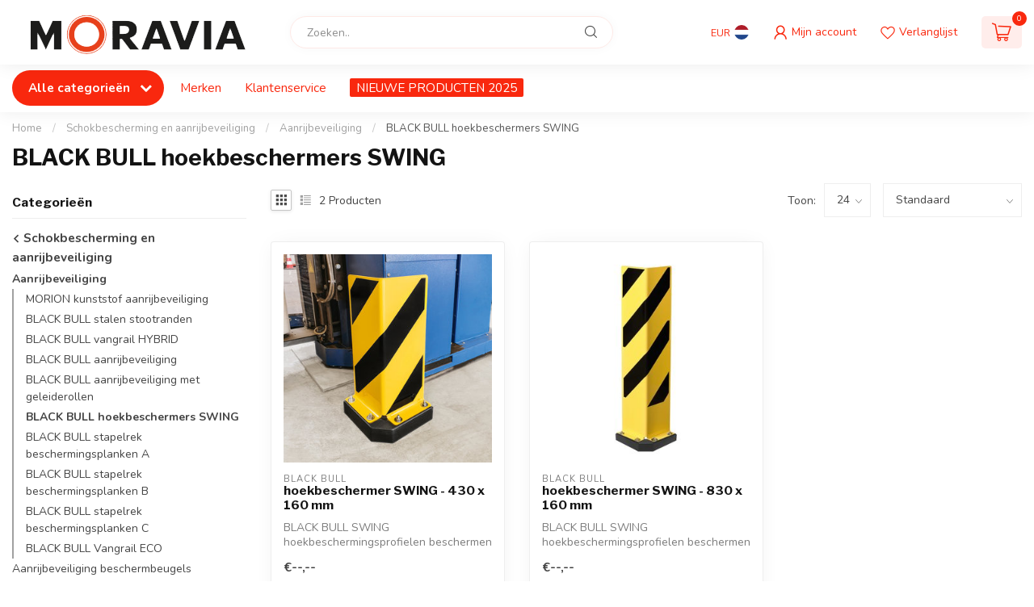

--- FILE ---
content_type: text/html;charset=utf-8
request_url: https://www.moravia.nl/schokbescherming-en-aanrijbeveiliging/aanrijbeveiliging/black-bull-hoekbeschermers-swing/
body_size: 42222
content:
<!DOCTYPE html>
<html lang="nl">
  <head>
<link rel="preconnect" href="https://cdn.webshopapp.com">
<link rel="preconnect" href="https://fonts.googleapis.com">
<link rel="preconnect" href="https://fonts.gstatic.com" crossorigin>
<!--

    Theme Proxima | v1.0.0.1807202501_0_334688
    Theme designed and created by Dyvelopment - We are true e-commerce heroes!

    For custom Lightspeed eCom development or design contact us at www.dyvelopment.com

      _____                  _                                  _   
     |  __ \                | |                                | |  
     | |  | |_   ___   _____| | ___  _ __  _ __ ___   ___ _ __ | |_ 
     | |  | | | | \ \ / / _ \ |/ _ \| '_ \| '_ ` _ \ / _ \ '_ \| __|
     | |__| | |_| |\ V /  __/ | (_) | |_) | | | | | |  __/ | | | |_ 
     |_____/ \__, | \_/ \___|_|\___/| .__/|_| |_| |_|\___|_| |_|\__|
              __/ |                 | |                             
             |___/                  |_|                             
-->


<meta charset="utf-8"/>
<!-- [START] 'blocks/head.rain' -->
<!--

  (c) 2008-2026 Lightspeed Netherlands B.V.
  http://www.lightspeedhq.com
  Generated: 11-01-2026 @ 23:37:39

-->
<link rel="canonical" href="https://www.moravia.nl/schokbescherming-en-aanrijbeveiliging/aanrijbeveiliging/black-bull-hoekbeschermers-swing/"/>
<link rel="alternate" href="https://www.moravia.nl/index.rss" type="application/rss+xml" title="Nieuwe producten"/>
<meta name="robots" content="noodp,noydir"/>
<meta property="og:url" content="https://www.moravia.nl/schokbescherming-en-aanrijbeveiliging/aanrijbeveiliging/black-bull-hoekbeschermers-swing/?source=facebook"/>
<meta property="og:site_name" content="Moravia Benelux"/>
<meta property="og:title" content="BLACK BULL hoekbeschermers SWING"/>
<meta property="og:description" content="Moravia, onderdeel van Moravia Duitsland. Ontwikkelt en produceert producten voor uw magazijn, terrein, fabriek, etc."/>
<!--[if lt IE 9]>
<script src="https://cdn.webshopapp.com/assets/html5shiv.js?2025-02-20"></script>
<![endif]-->
<!-- [END] 'blocks/head.rain' -->

<title>BLACK BULL hoekbeschermers SWING - Moravia Benelux</title>

<meta name="dyapps-addons-enabled" content="false">
<meta name="dyapps-addons-version" content="2022081001">
<meta name="dyapps-theme-name" content="Proxima">
<meta name="dyapps-theme-editor" content="false">

<meta name="description" content="Moravia, onderdeel van Moravia Duitsland. Ontwikkelt en produceert producten voor uw magazijn, terrein, fabriek, etc." />
<meta name="keywords" content="BLACK, BULL, hoekbeschermers, SWING, Moravia, moravia aanrijdbeveiliging, moravia magazijn, moravia belgië" />

<meta http-equiv="X-UA-Compatible" content="IE=edge">
<meta name="viewport" content="width=device-width, initial-scale=1">

<link rel="shortcut icon" href="https://cdn.webshopapp.com/shops/334688/themes/174539/v/1709664/assets/favicon.ico?20230124183138" type="image/x-icon" />
<link rel="preload" as="image" href="https://cdn.webshopapp.com/shops/334688/themes/174539/v/1709483/assets/logo.png?20230124170904">



<script src="https://cdn.webshopapp.com/shops/334688/themes/174539/assets/jquery-1-12-4-min.js?2025022314262920210102171433" defer></script>
<script>if(navigator.userAgent.indexOf("MSIE ") > -1 || navigator.userAgent.indexOf("Trident/") > -1) { document.write('<script src="https://cdn.webshopapp.com/shops/334688/themes/174539/assets/intersection-observer-polyfill.js?2025022314262920210102171433">\x3C/script>') }</script>

<style>/*!
 * Bootstrap Reboot v4.6.1 (https://getbootstrap.com/)
 * Copyright 2011-2021 The Bootstrap Authors
 * Copyright 2011-2021 Twitter, Inc.
 * Licensed under MIT (https://github.com/twbs/bootstrap/blob/main/LICENSE)
 * Forked from Normalize.css, licensed MIT (https://github.com/necolas/normalize.css/blob/master/LICENSE.md)
 */*,*::before,*::after{box-sizing:border-box}html{font-family:sans-serif;line-height:1.15;-webkit-text-size-adjust:100%;-webkit-tap-highlight-color:rgba(0,0,0,0)}article,aside,figcaption,figure,footer,header,hgroup,main,nav,section{display:block}body{margin:0;font-family:-apple-system,BlinkMacSystemFont,"Segoe UI",Roboto,"Helvetica Neue",Arial,"Noto Sans","Liberation Sans",sans-serif,"Apple Color Emoji","Segoe UI Emoji","Segoe UI Symbol","Noto Color Emoji";font-size:1rem;font-weight:400;line-height:1.42857143;color:#212529;text-align:left;background-color:#fff}[tabindex="-1"]:focus:not(:focus-visible){outline:0 !important}hr{box-sizing:content-box;height:0;overflow:visible}h1,h2,h3,h4,h5,h6{margin-top:0;margin-bottom:.5rem}p{margin-top:0;margin-bottom:1rem}abbr[title],abbr[data-original-title]{text-decoration:underline;text-decoration:underline dotted;cursor:help;border-bottom:0;text-decoration-skip-ink:none}address{margin-bottom:1rem;font-style:normal;line-height:inherit}ol,ul,dl{margin-top:0;margin-bottom:1rem}ol ol,ul ul,ol ul,ul ol{margin-bottom:0}dt{font-weight:700}dd{margin-bottom:.5rem;margin-left:0}blockquote{margin:0 0 1rem}b,strong{font-weight:bolder}small{font-size:80%}sub,sup{position:relative;font-size:75%;line-height:0;vertical-align:baseline}sub{bottom:-0.25em}sup{top:-0.5em}a{color:#007bff;text-decoration:none;background-color:transparent}a:hover{color:#0056b3;text-decoration:underline}a:not([href]):not([class]){color:inherit;text-decoration:none}a:not([href]):not([class]):hover{color:inherit;text-decoration:none}pre,code,kbd,samp{font-family:SFMono-Regular,Menlo,Monaco,Consolas,"Liberation Mono","Courier New",monospace;font-size:1em}pre{margin-top:0;margin-bottom:1rem;overflow:auto;-ms-overflow-style:scrollbar}figure{margin:0 0 1rem}img{vertical-align:middle;border-style:none}svg{overflow:hidden;vertical-align:middle}table{border-collapse:collapse}caption{padding-top:.75rem;padding-bottom:.75rem;color:#6c757d;text-align:left;caption-side:bottom}th{text-align:inherit;text-align:-webkit-match-parent}label{display:inline-block;margin-bottom:.5rem}button{border-radius:0}button:focus:not(:focus-visible){outline:0}input,button,select,optgroup,textarea{margin:0;font-family:inherit;font-size:inherit;line-height:inherit}button,input{overflow:visible}button,select{text-transform:none}[role=button]{cursor:pointer}select{word-wrap:normal}button,[type=button],[type=reset],[type=submit]{-webkit-appearance:button}button:not(:disabled),[type=button]:not(:disabled),[type=reset]:not(:disabled),[type=submit]:not(:disabled){cursor:pointer}button::-moz-focus-inner,[type=button]::-moz-focus-inner,[type=reset]::-moz-focus-inner,[type=submit]::-moz-focus-inner{padding:0;border-style:none}input[type=radio],input[type=checkbox]{box-sizing:border-box;padding:0}textarea{overflow:auto;resize:vertical}fieldset{min-width:0;padding:0;margin:0;border:0}legend{display:block;width:100%;max-width:100%;padding:0;margin-bottom:.5rem;font-size:1.5rem;line-height:inherit;color:inherit;white-space:normal}progress{vertical-align:baseline}[type=number]::-webkit-inner-spin-button,[type=number]::-webkit-outer-spin-button{height:auto}[type=search]{outline-offset:-2px;-webkit-appearance:none}[type=search]::-webkit-search-decoration{-webkit-appearance:none}::-webkit-file-upload-button{font:inherit;-webkit-appearance:button}output{display:inline-block}summary{display:list-item;cursor:pointer}template{display:none}[hidden]{display:none !important}/*!
 * Bootstrap Grid v4.6.1 (https://getbootstrap.com/)
 * Copyright 2011-2021 The Bootstrap Authors
 * Copyright 2011-2021 Twitter, Inc.
 * Licensed under MIT (https://github.com/twbs/bootstrap/blob/main/LICENSE)
 */html{box-sizing:border-box;-ms-overflow-style:scrollbar}*,*::before,*::after{box-sizing:inherit}.container,.container-fluid,.container-xl,.container-lg,.container-md,.container-sm{width:100%;padding-right:15px;padding-left:15px;margin-right:auto;margin-left:auto}@media(min-width: 576px){.container-sm,.container{max-width:540px}}@media(min-width: 768px){.container-md,.container-sm,.container{max-width:720px}}@media(min-width: 992px){.container-lg,.container-md,.container-sm,.container{max-width:960px}}@media(min-width: 1200px){.container-xl,.container-lg,.container-md,.container-sm,.container{max-width:1140px}}.row{display:flex;flex-wrap:wrap;margin-right:-15px;margin-left:-15px}.no-gutters{margin-right:0;margin-left:0}.no-gutters>.col,.no-gutters>[class*=col-]{padding-right:0;padding-left:0}.col-xl,.col-xl-auto,.col-xl-12,.col-xl-11,.col-xl-10,.col-xl-9,.col-xl-8,.col-xl-7,.col-xl-6,.col-xl-5,.col-xl-4,.col-xl-3,.col-xl-2,.col-xl-1,.col-lg,.col-lg-auto,.col-lg-12,.col-lg-11,.col-lg-10,.col-lg-9,.col-lg-8,.col-lg-7,.col-lg-6,.col-lg-5,.col-lg-4,.col-lg-3,.col-lg-2,.col-lg-1,.col-md,.col-md-auto,.col-md-12,.col-md-11,.col-md-10,.col-md-9,.col-md-8,.col-md-7,.col-md-6,.col-md-5,.col-md-4,.col-md-3,.col-md-2,.col-md-1,.col-sm,.col-sm-auto,.col-sm-12,.col-sm-11,.col-sm-10,.col-sm-9,.col-sm-8,.col-sm-7,.col-sm-6,.col-sm-5,.col-sm-4,.col-sm-3,.col-sm-2,.col-sm-1,.col,.col-auto,.col-12,.col-11,.col-10,.col-9,.col-8,.col-7,.col-6,.col-5,.col-4,.col-3,.col-2,.col-1{position:relative;width:100%;padding-right:15px;padding-left:15px}.col{flex-basis:0;flex-grow:1;max-width:100%}.row-cols-1>*{flex:0 0 100%;max-width:100%}.row-cols-2>*{flex:0 0 50%;max-width:50%}.row-cols-3>*{flex:0 0 33.3333333333%;max-width:33.3333333333%}.row-cols-4>*{flex:0 0 25%;max-width:25%}.row-cols-5>*{flex:0 0 20%;max-width:20%}.row-cols-6>*{flex:0 0 16.6666666667%;max-width:16.6666666667%}.col-auto{flex:0 0 auto;width:auto;max-width:100%}.col-1{flex:0 0 8.33333333%;max-width:8.33333333%}.col-2{flex:0 0 16.66666667%;max-width:16.66666667%}.col-3{flex:0 0 25%;max-width:25%}.col-4{flex:0 0 33.33333333%;max-width:33.33333333%}.col-5{flex:0 0 41.66666667%;max-width:41.66666667%}.col-6{flex:0 0 50%;max-width:50%}.col-7{flex:0 0 58.33333333%;max-width:58.33333333%}.col-8{flex:0 0 66.66666667%;max-width:66.66666667%}.col-9{flex:0 0 75%;max-width:75%}.col-10{flex:0 0 83.33333333%;max-width:83.33333333%}.col-11{flex:0 0 91.66666667%;max-width:91.66666667%}.col-12{flex:0 0 100%;max-width:100%}.order-first{order:-1}.order-last{order:13}.order-0{order:0}.order-1{order:1}.order-2{order:2}.order-3{order:3}.order-4{order:4}.order-5{order:5}.order-6{order:6}.order-7{order:7}.order-8{order:8}.order-9{order:9}.order-10{order:10}.order-11{order:11}.order-12{order:12}.offset-1{margin-left:8.33333333%}.offset-2{margin-left:16.66666667%}.offset-3{margin-left:25%}.offset-4{margin-left:33.33333333%}.offset-5{margin-left:41.66666667%}.offset-6{margin-left:50%}.offset-7{margin-left:58.33333333%}.offset-8{margin-left:66.66666667%}.offset-9{margin-left:75%}.offset-10{margin-left:83.33333333%}.offset-11{margin-left:91.66666667%}@media(min-width: 576px){.col-sm{flex-basis:0;flex-grow:1;max-width:100%}.row-cols-sm-1>*{flex:0 0 100%;max-width:100%}.row-cols-sm-2>*{flex:0 0 50%;max-width:50%}.row-cols-sm-3>*{flex:0 0 33.3333333333%;max-width:33.3333333333%}.row-cols-sm-4>*{flex:0 0 25%;max-width:25%}.row-cols-sm-5>*{flex:0 0 20%;max-width:20%}.row-cols-sm-6>*{flex:0 0 16.6666666667%;max-width:16.6666666667%}.col-sm-auto{flex:0 0 auto;width:auto;max-width:100%}.col-sm-1{flex:0 0 8.33333333%;max-width:8.33333333%}.col-sm-2{flex:0 0 16.66666667%;max-width:16.66666667%}.col-sm-3{flex:0 0 25%;max-width:25%}.col-sm-4{flex:0 0 33.33333333%;max-width:33.33333333%}.col-sm-5{flex:0 0 41.66666667%;max-width:41.66666667%}.col-sm-6{flex:0 0 50%;max-width:50%}.col-sm-7{flex:0 0 58.33333333%;max-width:58.33333333%}.col-sm-8{flex:0 0 66.66666667%;max-width:66.66666667%}.col-sm-9{flex:0 0 75%;max-width:75%}.col-sm-10{flex:0 0 83.33333333%;max-width:83.33333333%}.col-sm-11{flex:0 0 91.66666667%;max-width:91.66666667%}.col-sm-12{flex:0 0 100%;max-width:100%}.order-sm-first{order:-1}.order-sm-last{order:13}.order-sm-0{order:0}.order-sm-1{order:1}.order-sm-2{order:2}.order-sm-3{order:3}.order-sm-4{order:4}.order-sm-5{order:5}.order-sm-6{order:6}.order-sm-7{order:7}.order-sm-8{order:8}.order-sm-9{order:9}.order-sm-10{order:10}.order-sm-11{order:11}.order-sm-12{order:12}.offset-sm-0{margin-left:0}.offset-sm-1{margin-left:8.33333333%}.offset-sm-2{margin-left:16.66666667%}.offset-sm-3{margin-left:25%}.offset-sm-4{margin-left:33.33333333%}.offset-sm-5{margin-left:41.66666667%}.offset-sm-6{margin-left:50%}.offset-sm-7{margin-left:58.33333333%}.offset-sm-8{margin-left:66.66666667%}.offset-sm-9{margin-left:75%}.offset-sm-10{margin-left:83.33333333%}.offset-sm-11{margin-left:91.66666667%}}@media(min-width: 768px){.col-md{flex-basis:0;flex-grow:1;max-width:100%}.row-cols-md-1>*{flex:0 0 100%;max-width:100%}.row-cols-md-2>*{flex:0 0 50%;max-width:50%}.row-cols-md-3>*{flex:0 0 33.3333333333%;max-width:33.3333333333%}.row-cols-md-4>*{flex:0 0 25%;max-width:25%}.row-cols-md-5>*{flex:0 0 20%;max-width:20%}.row-cols-md-6>*{flex:0 0 16.6666666667%;max-width:16.6666666667%}.col-md-auto{flex:0 0 auto;width:auto;max-width:100%}.col-md-1{flex:0 0 8.33333333%;max-width:8.33333333%}.col-md-2{flex:0 0 16.66666667%;max-width:16.66666667%}.col-md-3{flex:0 0 25%;max-width:25%}.col-md-4{flex:0 0 33.33333333%;max-width:33.33333333%}.col-md-5{flex:0 0 41.66666667%;max-width:41.66666667%}.col-md-6{flex:0 0 50%;max-width:50%}.col-md-7{flex:0 0 58.33333333%;max-width:58.33333333%}.col-md-8{flex:0 0 66.66666667%;max-width:66.66666667%}.col-md-9{flex:0 0 75%;max-width:75%}.col-md-10{flex:0 0 83.33333333%;max-width:83.33333333%}.col-md-11{flex:0 0 91.66666667%;max-width:91.66666667%}.col-md-12{flex:0 0 100%;max-width:100%}.order-md-first{order:-1}.order-md-last{order:13}.order-md-0{order:0}.order-md-1{order:1}.order-md-2{order:2}.order-md-3{order:3}.order-md-4{order:4}.order-md-5{order:5}.order-md-6{order:6}.order-md-7{order:7}.order-md-8{order:8}.order-md-9{order:9}.order-md-10{order:10}.order-md-11{order:11}.order-md-12{order:12}.offset-md-0{margin-left:0}.offset-md-1{margin-left:8.33333333%}.offset-md-2{margin-left:16.66666667%}.offset-md-3{margin-left:25%}.offset-md-4{margin-left:33.33333333%}.offset-md-5{margin-left:41.66666667%}.offset-md-6{margin-left:50%}.offset-md-7{margin-left:58.33333333%}.offset-md-8{margin-left:66.66666667%}.offset-md-9{margin-left:75%}.offset-md-10{margin-left:83.33333333%}.offset-md-11{margin-left:91.66666667%}}@media(min-width: 992px){.col-lg{flex-basis:0;flex-grow:1;max-width:100%}.row-cols-lg-1>*{flex:0 0 100%;max-width:100%}.row-cols-lg-2>*{flex:0 0 50%;max-width:50%}.row-cols-lg-3>*{flex:0 0 33.3333333333%;max-width:33.3333333333%}.row-cols-lg-4>*{flex:0 0 25%;max-width:25%}.row-cols-lg-5>*{flex:0 0 20%;max-width:20%}.row-cols-lg-6>*{flex:0 0 16.6666666667%;max-width:16.6666666667%}.col-lg-auto{flex:0 0 auto;width:auto;max-width:100%}.col-lg-1{flex:0 0 8.33333333%;max-width:8.33333333%}.col-lg-2{flex:0 0 16.66666667%;max-width:16.66666667%}.col-lg-3{flex:0 0 25%;max-width:25%}.col-lg-4{flex:0 0 33.33333333%;max-width:33.33333333%}.col-lg-5{flex:0 0 41.66666667%;max-width:41.66666667%}.col-lg-6{flex:0 0 50%;max-width:50%}.col-lg-7{flex:0 0 58.33333333%;max-width:58.33333333%}.col-lg-8{flex:0 0 66.66666667%;max-width:66.66666667%}.col-lg-9{flex:0 0 75%;max-width:75%}.col-lg-10{flex:0 0 83.33333333%;max-width:83.33333333%}.col-lg-11{flex:0 0 91.66666667%;max-width:91.66666667%}.col-lg-12{flex:0 0 100%;max-width:100%}.order-lg-first{order:-1}.order-lg-last{order:13}.order-lg-0{order:0}.order-lg-1{order:1}.order-lg-2{order:2}.order-lg-3{order:3}.order-lg-4{order:4}.order-lg-5{order:5}.order-lg-6{order:6}.order-lg-7{order:7}.order-lg-8{order:8}.order-lg-9{order:9}.order-lg-10{order:10}.order-lg-11{order:11}.order-lg-12{order:12}.offset-lg-0{margin-left:0}.offset-lg-1{margin-left:8.33333333%}.offset-lg-2{margin-left:16.66666667%}.offset-lg-3{margin-left:25%}.offset-lg-4{margin-left:33.33333333%}.offset-lg-5{margin-left:41.66666667%}.offset-lg-6{margin-left:50%}.offset-lg-7{margin-left:58.33333333%}.offset-lg-8{margin-left:66.66666667%}.offset-lg-9{margin-left:75%}.offset-lg-10{margin-left:83.33333333%}.offset-lg-11{margin-left:91.66666667%}}@media(min-width: 1200px){.col-xl{flex-basis:0;flex-grow:1;max-width:100%}.row-cols-xl-1>*{flex:0 0 100%;max-width:100%}.row-cols-xl-2>*{flex:0 0 50%;max-width:50%}.row-cols-xl-3>*{flex:0 0 33.3333333333%;max-width:33.3333333333%}.row-cols-xl-4>*{flex:0 0 25%;max-width:25%}.row-cols-xl-5>*{flex:0 0 20%;max-width:20%}.row-cols-xl-6>*{flex:0 0 16.6666666667%;max-width:16.6666666667%}.col-xl-auto{flex:0 0 auto;width:auto;max-width:100%}.col-xl-1{flex:0 0 8.33333333%;max-width:8.33333333%}.col-xl-2{flex:0 0 16.66666667%;max-width:16.66666667%}.col-xl-3{flex:0 0 25%;max-width:25%}.col-xl-4{flex:0 0 33.33333333%;max-width:33.33333333%}.col-xl-5{flex:0 0 41.66666667%;max-width:41.66666667%}.col-xl-6{flex:0 0 50%;max-width:50%}.col-xl-7{flex:0 0 58.33333333%;max-width:58.33333333%}.col-xl-8{flex:0 0 66.66666667%;max-width:66.66666667%}.col-xl-9{flex:0 0 75%;max-width:75%}.col-xl-10{flex:0 0 83.33333333%;max-width:83.33333333%}.col-xl-11{flex:0 0 91.66666667%;max-width:91.66666667%}.col-xl-12{flex:0 0 100%;max-width:100%}.order-xl-first{order:-1}.order-xl-last{order:13}.order-xl-0{order:0}.order-xl-1{order:1}.order-xl-2{order:2}.order-xl-3{order:3}.order-xl-4{order:4}.order-xl-5{order:5}.order-xl-6{order:6}.order-xl-7{order:7}.order-xl-8{order:8}.order-xl-9{order:9}.order-xl-10{order:10}.order-xl-11{order:11}.order-xl-12{order:12}.offset-xl-0{margin-left:0}.offset-xl-1{margin-left:8.33333333%}.offset-xl-2{margin-left:16.66666667%}.offset-xl-3{margin-left:25%}.offset-xl-4{margin-left:33.33333333%}.offset-xl-5{margin-left:41.66666667%}.offset-xl-6{margin-left:50%}.offset-xl-7{margin-left:58.33333333%}.offset-xl-8{margin-left:66.66666667%}.offset-xl-9{margin-left:75%}.offset-xl-10{margin-left:83.33333333%}.offset-xl-11{margin-left:91.66666667%}}.d-none{display:none !important}.d-inline{display:inline !important}.d-inline-block{display:inline-block !important}.d-block{display:block !important}.d-table{display:table !important}.d-table-row{display:table-row !important}.d-table-cell{display:table-cell !important}.d-flex{display:flex !important}.d-inline-flex{display:inline-flex !important}@media(min-width: 576px){.d-sm-none{display:none !important}.d-sm-inline{display:inline !important}.d-sm-inline-block{display:inline-block !important}.d-sm-block{display:block !important}.d-sm-table{display:table !important}.d-sm-table-row{display:table-row !important}.d-sm-table-cell{display:table-cell !important}.d-sm-flex{display:flex !important}.d-sm-inline-flex{display:inline-flex !important}}@media(min-width: 768px){.d-md-none{display:none !important}.d-md-inline{display:inline !important}.d-md-inline-block{display:inline-block !important}.d-md-block{display:block !important}.d-md-table{display:table !important}.d-md-table-row{display:table-row !important}.d-md-table-cell{display:table-cell !important}.d-md-flex{display:flex !important}.d-md-inline-flex{display:inline-flex !important}}@media(min-width: 992px){.d-lg-none{display:none !important}.d-lg-inline{display:inline !important}.d-lg-inline-block{display:inline-block !important}.d-lg-block{display:block !important}.d-lg-table{display:table !important}.d-lg-table-row{display:table-row !important}.d-lg-table-cell{display:table-cell !important}.d-lg-flex{display:flex !important}.d-lg-inline-flex{display:inline-flex !important}}@media(min-width: 1200px){.d-xl-none{display:none !important}.d-xl-inline{display:inline !important}.d-xl-inline-block{display:inline-block !important}.d-xl-block{display:block !important}.d-xl-table{display:table !important}.d-xl-table-row{display:table-row !important}.d-xl-table-cell{display:table-cell !important}.d-xl-flex{display:flex !important}.d-xl-inline-flex{display:inline-flex !important}}@media print{.d-print-none{display:none !important}.d-print-inline{display:inline !important}.d-print-inline-block{display:inline-block !important}.d-print-block{display:block !important}.d-print-table{display:table !important}.d-print-table-row{display:table-row !important}.d-print-table-cell{display:table-cell !important}.d-print-flex{display:flex !important}.d-print-inline-flex{display:inline-flex !important}}.flex-row{flex-direction:row !important}.flex-column{flex-direction:column !important}.flex-row-reverse{flex-direction:row-reverse !important}.flex-column-reverse{flex-direction:column-reverse !important}.flex-wrap{flex-wrap:wrap !important}.flex-nowrap{flex-wrap:nowrap !important}.flex-wrap-reverse{flex-wrap:wrap-reverse !important}.flex-fill{flex:1 1 auto !important}.flex-grow-0{flex-grow:0 !important}.flex-grow-1{flex-grow:1 !important}.flex-shrink-0{flex-shrink:0 !important}.flex-shrink-1{flex-shrink:1 !important}.justify-content-start{justify-content:flex-start !important}.justify-content-end{justify-content:flex-end !important}.justify-content-center{justify-content:center !important}.justify-content-between{justify-content:space-between !important}.justify-content-around{justify-content:space-around !important}.align-items-start{align-items:flex-start !important}.align-items-end{align-items:flex-end !important}.align-items-center{align-items:center !important}.align-items-baseline{align-items:baseline !important}.align-items-stretch{align-items:stretch !important}.align-content-start{align-content:flex-start !important}.align-content-end{align-content:flex-end !important}.align-content-center{align-content:center !important}.align-content-between{align-content:space-between !important}.align-content-around{align-content:space-around !important}.align-content-stretch{align-content:stretch !important}.align-self-auto{align-self:auto !important}.align-self-start{align-self:flex-start !important}.align-self-end{align-self:flex-end !important}.align-self-center{align-self:center !important}.align-self-baseline{align-self:baseline !important}.align-self-stretch{align-self:stretch !important}@media(min-width: 576px){.flex-sm-row{flex-direction:row !important}.flex-sm-column{flex-direction:column !important}.flex-sm-row-reverse{flex-direction:row-reverse !important}.flex-sm-column-reverse{flex-direction:column-reverse !important}.flex-sm-wrap{flex-wrap:wrap !important}.flex-sm-nowrap{flex-wrap:nowrap !important}.flex-sm-wrap-reverse{flex-wrap:wrap-reverse !important}.flex-sm-fill{flex:1 1 auto !important}.flex-sm-grow-0{flex-grow:0 !important}.flex-sm-grow-1{flex-grow:1 !important}.flex-sm-shrink-0{flex-shrink:0 !important}.flex-sm-shrink-1{flex-shrink:1 !important}.justify-content-sm-start{justify-content:flex-start !important}.justify-content-sm-end{justify-content:flex-end !important}.justify-content-sm-center{justify-content:center !important}.justify-content-sm-between{justify-content:space-between !important}.justify-content-sm-around{justify-content:space-around !important}.align-items-sm-start{align-items:flex-start !important}.align-items-sm-end{align-items:flex-end !important}.align-items-sm-center{align-items:center !important}.align-items-sm-baseline{align-items:baseline !important}.align-items-sm-stretch{align-items:stretch !important}.align-content-sm-start{align-content:flex-start !important}.align-content-sm-end{align-content:flex-end !important}.align-content-sm-center{align-content:center !important}.align-content-sm-between{align-content:space-between !important}.align-content-sm-around{align-content:space-around !important}.align-content-sm-stretch{align-content:stretch !important}.align-self-sm-auto{align-self:auto !important}.align-self-sm-start{align-self:flex-start !important}.align-self-sm-end{align-self:flex-end !important}.align-self-sm-center{align-self:center !important}.align-self-sm-baseline{align-self:baseline !important}.align-self-sm-stretch{align-self:stretch !important}}@media(min-width: 768px){.flex-md-row{flex-direction:row !important}.flex-md-column{flex-direction:column !important}.flex-md-row-reverse{flex-direction:row-reverse !important}.flex-md-column-reverse{flex-direction:column-reverse !important}.flex-md-wrap{flex-wrap:wrap !important}.flex-md-nowrap{flex-wrap:nowrap !important}.flex-md-wrap-reverse{flex-wrap:wrap-reverse !important}.flex-md-fill{flex:1 1 auto !important}.flex-md-grow-0{flex-grow:0 !important}.flex-md-grow-1{flex-grow:1 !important}.flex-md-shrink-0{flex-shrink:0 !important}.flex-md-shrink-1{flex-shrink:1 !important}.justify-content-md-start{justify-content:flex-start !important}.justify-content-md-end{justify-content:flex-end !important}.justify-content-md-center{justify-content:center !important}.justify-content-md-between{justify-content:space-between !important}.justify-content-md-around{justify-content:space-around !important}.align-items-md-start{align-items:flex-start !important}.align-items-md-end{align-items:flex-end !important}.align-items-md-center{align-items:center !important}.align-items-md-baseline{align-items:baseline !important}.align-items-md-stretch{align-items:stretch !important}.align-content-md-start{align-content:flex-start !important}.align-content-md-end{align-content:flex-end !important}.align-content-md-center{align-content:center !important}.align-content-md-between{align-content:space-between !important}.align-content-md-around{align-content:space-around !important}.align-content-md-stretch{align-content:stretch !important}.align-self-md-auto{align-self:auto !important}.align-self-md-start{align-self:flex-start !important}.align-self-md-end{align-self:flex-end !important}.align-self-md-center{align-self:center !important}.align-self-md-baseline{align-self:baseline !important}.align-self-md-stretch{align-self:stretch !important}}@media(min-width: 992px){.flex-lg-row{flex-direction:row !important}.flex-lg-column{flex-direction:column !important}.flex-lg-row-reverse{flex-direction:row-reverse !important}.flex-lg-column-reverse{flex-direction:column-reverse !important}.flex-lg-wrap{flex-wrap:wrap !important}.flex-lg-nowrap{flex-wrap:nowrap !important}.flex-lg-wrap-reverse{flex-wrap:wrap-reverse !important}.flex-lg-fill{flex:1 1 auto !important}.flex-lg-grow-0{flex-grow:0 !important}.flex-lg-grow-1{flex-grow:1 !important}.flex-lg-shrink-0{flex-shrink:0 !important}.flex-lg-shrink-1{flex-shrink:1 !important}.justify-content-lg-start{justify-content:flex-start !important}.justify-content-lg-end{justify-content:flex-end !important}.justify-content-lg-center{justify-content:center !important}.justify-content-lg-between{justify-content:space-between !important}.justify-content-lg-around{justify-content:space-around !important}.align-items-lg-start{align-items:flex-start !important}.align-items-lg-end{align-items:flex-end !important}.align-items-lg-center{align-items:center !important}.align-items-lg-baseline{align-items:baseline !important}.align-items-lg-stretch{align-items:stretch !important}.align-content-lg-start{align-content:flex-start !important}.align-content-lg-end{align-content:flex-end !important}.align-content-lg-center{align-content:center !important}.align-content-lg-between{align-content:space-between !important}.align-content-lg-around{align-content:space-around !important}.align-content-lg-stretch{align-content:stretch !important}.align-self-lg-auto{align-self:auto !important}.align-self-lg-start{align-self:flex-start !important}.align-self-lg-end{align-self:flex-end !important}.align-self-lg-center{align-self:center !important}.align-self-lg-baseline{align-self:baseline !important}.align-self-lg-stretch{align-self:stretch !important}}@media(min-width: 1200px){.flex-xl-row{flex-direction:row !important}.flex-xl-column{flex-direction:column !important}.flex-xl-row-reverse{flex-direction:row-reverse !important}.flex-xl-column-reverse{flex-direction:column-reverse !important}.flex-xl-wrap{flex-wrap:wrap !important}.flex-xl-nowrap{flex-wrap:nowrap !important}.flex-xl-wrap-reverse{flex-wrap:wrap-reverse !important}.flex-xl-fill{flex:1 1 auto !important}.flex-xl-grow-0{flex-grow:0 !important}.flex-xl-grow-1{flex-grow:1 !important}.flex-xl-shrink-0{flex-shrink:0 !important}.flex-xl-shrink-1{flex-shrink:1 !important}.justify-content-xl-start{justify-content:flex-start !important}.justify-content-xl-end{justify-content:flex-end !important}.justify-content-xl-center{justify-content:center !important}.justify-content-xl-between{justify-content:space-between !important}.justify-content-xl-around{justify-content:space-around !important}.align-items-xl-start{align-items:flex-start !important}.align-items-xl-end{align-items:flex-end !important}.align-items-xl-center{align-items:center !important}.align-items-xl-baseline{align-items:baseline !important}.align-items-xl-stretch{align-items:stretch !important}.align-content-xl-start{align-content:flex-start !important}.align-content-xl-end{align-content:flex-end !important}.align-content-xl-center{align-content:center !important}.align-content-xl-between{align-content:space-between !important}.align-content-xl-around{align-content:space-around !important}.align-content-xl-stretch{align-content:stretch !important}.align-self-xl-auto{align-self:auto !important}.align-self-xl-start{align-self:flex-start !important}.align-self-xl-end{align-self:flex-end !important}.align-self-xl-center{align-self:center !important}.align-self-xl-baseline{align-self:baseline !important}.align-self-xl-stretch{align-self:stretch !important}}.m-0{margin:0 !important}.mt-0,.my-0{margin-top:0 !important}.mr-0,.mx-0{margin-right:0 !important}.mb-0,.my-0{margin-bottom:0 !important}.ml-0,.mx-0{margin-left:0 !important}.m-1{margin:5px !important}.mt-1,.my-1{margin-top:5px !important}.mr-1,.mx-1{margin-right:5px !important}.mb-1,.my-1{margin-bottom:5px !important}.ml-1,.mx-1{margin-left:5px !important}.m-2{margin:10px !important}.mt-2,.my-2{margin-top:10px !important}.mr-2,.mx-2{margin-right:10px !important}.mb-2,.my-2{margin-bottom:10px !important}.ml-2,.mx-2{margin-left:10px !important}.m-3{margin:15px !important}.mt-3,.my-3{margin-top:15px !important}.mr-3,.mx-3{margin-right:15px !important}.mb-3,.my-3{margin-bottom:15px !important}.ml-3,.mx-3{margin-left:15px !important}.m-4{margin:30px !important}.mt-4,.my-4{margin-top:30px !important}.mr-4,.mx-4{margin-right:30px !important}.mb-4,.my-4{margin-bottom:30px !important}.ml-4,.mx-4{margin-left:30px !important}.m-5{margin:50px !important}.mt-5,.my-5{margin-top:50px !important}.mr-5,.mx-5{margin-right:50px !important}.mb-5,.my-5{margin-bottom:50px !important}.ml-5,.mx-5{margin-left:50px !important}.m-6{margin:80px !important}.mt-6,.my-6{margin-top:80px !important}.mr-6,.mx-6{margin-right:80px !important}.mb-6,.my-6{margin-bottom:80px !important}.ml-6,.mx-6{margin-left:80px !important}.p-0{padding:0 !important}.pt-0,.py-0{padding-top:0 !important}.pr-0,.px-0{padding-right:0 !important}.pb-0,.py-0{padding-bottom:0 !important}.pl-0,.px-0{padding-left:0 !important}.p-1{padding:5px !important}.pt-1,.py-1{padding-top:5px !important}.pr-1,.px-1{padding-right:5px !important}.pb-1,.py-1{padding-bottom:5px !important}.pl-1,.px-1{padding-left:5px !important}.p-2{padding:10px !important}.pt-2,.py-2{padding-top:10px !important}.pr-2,.px-2{padding-right:10px !important}.pb-2,.py-2{padding-bottom:10px !important}.pl-2,.px-2{padding-left:10px !important}.p-3{padding:15px !important}.pt-3,.py-3{padding-top:15px !important}.pr-3,.px-3{padding-right:15px !important}.pb-3,.py-3{padding-bottom:15px !important}.pl-3,.px-3{padding-left:15px !important}.p-4{padding:30px !important}.pt-4,.py-4{padding-top:30px !important}.pr-4,.px-4{padding-right:30px !important}.pb-4,.py-4{padding-bottom:30px !important}.pl-4,.px-4{padding-left:30px !important}.p-5{padding:50px !important}.pt-5,.py-5{padding-top:50px !important}.pr-5,.px-5{padding-right:50px !important}.pb-5,.py-5{padding-bottom:50px !important}.pl-5,.px-5{padding-left:50px !important}.p-6{padding:80px !important}.pt-6,.py-6{padding-top:80px !important}.pr-6,.px-6{padding-right:80px !important}.pb-6,.py-6{padding-bottom:80px !important}.pl-6,.px-6{padding-left:80px !important}.m-n1{margin:-5px !important}.mt-n1,.my-n1{margin-top:-5px !important}.mr-n1,.mx-n1{margin-right:-5px !important}.mb-n1,.my-n1{margin-bottom:-5px !important}.ml-n1,.mx-n1{margin-left:-5px !important}.m-n2{margin:-10px !important}.mt-n2,.my-n2{margin-top:-10px !important}.mr-n2,.mx-n2{margin-right:-10px !important}.mb-n2,.my-n2{margin-bottom:-10px !important}.ml-n2,.mx-n2{margin-left:-10px !important}.m-n3{margin:-15px !important}.mt-n3,.my-n3{margin-top:-15px !important}.mr-n3,.mx-n3{margin-right:-15px !important}.mb-n3,.my-n3{margin-bottom:-15px !important}.ml-n3,.mx-n3{margin-left:-15px !important}.m-n4{margin:-30px !important}.mt-n4,.my-n4{margin-top:-30px !important}.mr-n4,.mx-n4{margin-right:-30px !important}.mb-n4,.my-n4{margin-bottom:-30px !important}.ml-n4,.mx-n4{margin-left:-30px !important}.m-n5{margin:-50px !important}.mt-n5,.my-n5{margin-top:-50px !important}.mr-n5,.mx-n5{margin-right:-50px !important}.mb-n5,.my-n5{margin-bottom:-50px !important}.ml-n5,.mx-n5{margin-left:-50px !important}.m-n6{margin:-80px !important}.mt-n6,.my-n6{margin-top:-80px !important}.mr-n6,.mx-n6{margin-right:-80px !important}.mb-n6,.my-n6{margin-bottom:-80px !important}.ml-n6,.mx-n6{margin-left:-80px !important}.m-auto{margin:auto !important}.mt-auto,.my-auto{margin-top:auto !important}.mr-auto,.mx-auto{margin-right:auto !important}.mb-auto,.my-auto{margin-bottom:auto !important}.ml-auto,.mx-auto{margin-left:auto !important}@media(min-width: 576px){.m-sm-0{margin:0 !important}.mt-sm-0,.my-sm-0{margin-top:0 !important}.mr-sm-0,.mx-sm-0{margin-right:0 !important}.mb-sm-0,.my-sm-0{margin-bottom:0 !important}.ml-sm-0,.mx-sm-0{margin-left:0 !important}.m-sm-1{margin:5px !important}.mt-sm-1,.my-sm-1{margin-top:5px !important}.mr-sm-1,.mx-sm-1{margin-right:5px !important}.mb-sm-1,.my-sm-1{margin-bottom:5px !important}.ml-sm-1,.mx-sm-1{margin-left:5px !important}.m-sm-2{margin:10px !important}.mt-sm-2,.my-sm-2{margin-top:10px !important}.mr-sm-2,.mx-sm-2{margin-right:10px !important}.mb-sm-2,.my-sm-2{margin-bottom:10px !important}.ml-sm-2,.mx-sm-2{margin-left:10px !important}.m-sm-3{margin:15px !important}.mt-sm-3,.my-sm-3{margin-top:15px !important}.mr-sm-3,.mx-sm-3{margin-right:15px !important}.mb-sm-3,.my-sm-3{margin-bottom:15px !important}.ml-sm-3,.mx-sm-3{margin-left:15px !important}.m-sm-4{margin:30px !important}.mt-sm-4,.my-sm-4{margin-top:30px !important}.mr-sm-4,.mx-sm-4{margin-right:30px !important}.mb-sm-4,.my-sm-4{margin-bottom:30px !important}.ml-sm-4,.mx-sm-4{margin-left:30px !important}.m-sm-5{margin:50px !important}.mt-sm-5,.my-sm-5{margin-top:50px !important}.mr-sm-5,.mx-sm-5{margin-right:50px !important}.mb-sm-5,.my-sm-5{margin-bottom:50px !important}.ml-sm-5,.mx-sm-5{margin-left:50px !important}.m-sm-6{margin:80px !important}.mt-sm-6,.my-sm-6{margin-top:80px !important}.mr-sm-6,.mx-sm-6{margin-right:80px !important}.mb-sm-6,.my-sm-6{margin-bottom:80px !important}.ml-sm-6,.mx-sm-6{margin-left:80px !important}.p-sm-0{padding:0 !important}.pt-sm-0,.py-sm-0{padding-top:0 !important}.pr-sm-0,.px-sm-0{padding-right:0 !important}.pb-sm-0,.py-sm-0{padding-bottom:0 !important}.pl-sm-0,.px-sm-0{padding-left:0 !important}.p-sm-1{padding:5px !important}.pt-sm-1,.py-sm-1{padding-top:5px !important}.pr-sm-1,.px-sm-1{padding-right:5px !important}.pb-sm-1,.py-sm-1{padding-bottom:5px !important}.pl-sm-1,.px-sm-1{padding-left:5px !important}.p-sm-2{padding:10px !important}.pt-sm-2,.py-sm-2{padding-top:10px !important}.pr-sm-2,.px-sm-2{padding-right:10px !important}.pb-sm-2,.py-sm-2{padding-bottom:10px !important}.pl-sm-2,.px-sm-2{padding-left:10px !important}.p-sm-3{padding:15px !important}.pt-sm-3,.py-sm-3{padding-top:15px !important}.pr-sm-3,.px-sm-3{padding-right:15px !important}.pb-sm-3,.py-sm-3{padding-bottom:15px !important}.pl-sm-3,.px-sm-3{padding-left:15px !important}.p-sm-4{padding:30px !important}.pt-sm-4,.py-sm-4{padding-top:30px !important}.pr-sm-4,.px-sm-4{padding-right:30px !important}.pb-sm-4,.py-sm-4{padding-bottom:30px !important}.pl-sm-4,.px-sm-4{padding-left:30px !important}.p-sm-5{padding:50px !important}.pt-sm-5,.py-sm-5{padding-top:50px !important}.pr-sm-5,.px-sm-5{padding-right:50px !important}.pb-sm-5,.py-sm-5{padding-bottom:50px !important}.pl-sm-5,.px-sm-5{padding-left:50px !important}.p-sm-6{padding:80px !important}.pt-sm-6,.py-sm-6{padding-top:80px !important}.pr-sm-6,.px-sm-6{padding-right:80px !important}.pb-sm-6,.py-sm-6{padding-bottom:80px !important}.pl-sm-6,.px-sm-6{padding-left:80px !important}.m-sm-n1{margin:-5px !important}.mt-sm-n1,.my-sm-n1{margin-top:-5px !important}.mr-sm-n1,.mx-sm-n1{margin-right:-5px !important}.mb-sm-n1,.my-sm-n1{margin-bottom:-5px !important}.ml-sm-n1,.mx-sm-n1{margin-left:-5px !important}.m-sm-n2{margin:-10px !important}.mt-sm-n2,.my-sm-n2{margin-top:-10px !important}.mr-sm-n2,.mx-sm-n2{margin-right:-10px !important}.mb-sm-n2,.my-sm-n2{margin-bottom:-10px !important}.ml-sm-n2,.mx-sm-n2{margin-left:-10px !important}.m-sm-n3{margin:-15px !important}.mt-sm-n3,.my-sm-n3{margin-top:-15px !important}.mr-sm-n3,.mx-sm-n3{margin-right:-15px !important}.mb-sm-n3,.my-sm-n3{margin-bottom:-15px !important}.ml-sm-n3,.mx-sm-n3{margin-left:-15px !important}.m-sm-n4{margin:-30px !important}.mt-sm-n4,.my-sm-n4{margin-top:-30px !important}.mr-sm-n4,.mx-sm-n4{margin-right:-30px !important}.mb-sm-n4,.my-sm-n4{margin-bottom:-30px !important}.ml-sm-n4,.mx-sm-n4{margin-left:-30px !important}.m-sm-n5{margin:-50px !important}.mt-sm-n5,.my-sm-n5{margin-top:-50px !important}.mr-sm-n5,.mx-sm-n5{margin-right:-50px !important}.mb-sm-n5,.my-sm-n5{margin-bottom:-50px !important}.ml-sm-n5,.mx-sm-n5{margin-left:-50px !important}.m-sm-n6{margin:-80px !important}.mt-sm-n6,.my-sm-n6{margin-top:-80px !important}.mr-sm-n6,.mx-sm-n6{margin-right:-80px !important}.mb-sm-n6,.my-sm-n6{margin-bottom:-80px !important}.ml-sm-n6,.mx-sm-n6{margin-left:-80px !important}.m-sm-auto{margin:auto !important}.mt-sm-auto,.my-sm-auto{margin-top:auto !important}.mr-sm-auto,.mx-sm-auto{margin-right:auto !important}.mb-sm-auto,.my-sm-auto{margin-bottom:auto !important}.ml-sm-auto,.mx-sm-auto{margin-left:auto !important}}@media(min-width: 768px){.m-md-0{margin:0 !important}.mt-md-0,.my-md-0{margin-top:0 !important}.mr-md-0,.mx-md-0{margin-right:0 !important}.mb-md-0,.my-md-0{margin-bottom:0 !important}.ml-md-0,.mx-md-0{margin-left:0 !important}.m-md-1{margin:5px !important}.mt-md-1,.my-md-1{margin-top:5px !important}.mr-md-1,.mx-md-1{margin-right:5px !important}.mb-md-1,.my-md-1{margin-bottom:5px !important}.ml-md-1,.mx-md-1{margin-left:5px !important}.m-md-2{margin:10px !important}.mt-md-2,.my-md-2{margin-top:10px !important}.mr-md-2,.mx-md-2{margin-right:10px !important}.mb-md-2,.my-md-2{margin-bottom:10px !important}.ml-md-2,.mx-md-2{margin-left:10px !important}.m-md-3{margin:15px !important}.mt-md-3,.my-md-3{margin-top:15px !important}.mr-md-3,.mx-md-3{margin-right:15px !important}.mb-md-3,.my-md-3{margin-bottom:15px !important}.ml-md-3,.mx-md-3{margin-left:15px !important}.m-md-4{margin:30px !important}.mt-md-4,.my-md-4{margin-top:30px !important}.mr-md-4,.mx-md-4{margin-right:30px !important}.mb-md-4,.my-md-4{margin-bottom:30px !important}.ml-md-4,.mx-md-4{margin-left:30px !important}.m-md-5{margin:50px !important}.mt-md-5,.my-md-5{margin-top:50px !important}.mr-md-5,.mx-md-5{margin-right:50px !important}.mb-md-5,.my-md-5{margin-bottom:50px !important}.ml-md-5,.mx-md-5{margin-left:50px !important}.m-md-6{margin:80px !important}.mt-md-6,.my-md-6{margin-top:80px !important}.mr-md-6,.mx-md-6{margin-right:80px !important}.mb-md-6,.my-md-6{margin-bottom:80px !important}.ml-md-6,.mx-md-6{margin-left:80px !important}.p-md-0{padding:0 !important}.pt-md-0,.py-md-0{padding-top:0 !important}.pr-md-0,.px-md-0{padding-right:0 !important}.pb-md-0,.py-md-0{padding-bottom:0 !important}.pl-md-0,.px-md-0{padding-left:0 !important}.p-md-1{padding:5px !important}.pt-md-1,.py-md-1{padding-top:5px !important}.pr-md-1,.px-md-1{padding-right:5px !important}.pb-md-1,.py-md-1{padding-bottom:5px !important}.pl-md-1,.px-md-1{padding-left:5px !important}.p-md-2{padding:10px !important}.pt-md-2,.py-md-2{padding-top:10px !important}.pr-md-2,.px-md-2{padding-right:10px !important}.pb-md-2,.py-md-2{padding-bottom:10px !important}.pl-md-2,.px-md-2{padding-left:10px !important}.p-md-3{padding:15px !important}.pt-md-3,.py-md-3{padding-top:15px !important}.pr-md-3,.px-md-3{padding-right:15px !important}.pb-md-3,.py-md-3{padding-bottom:15px !important}.pl-md-3,.px-md-3{padding-left:15px !important}.p-md-4{padding:30px !important}.pt-md-4,.py-md-4{padding-top:30px !important}.pr-md-4,.px-md-4{padding-right:30px !important}.pb-md-4,.py-md-4{padding-bottom:30px !important}.pl-md-4,.px-md-4{padding-left:30px !important}.p-md-5{padding:50px !important}.pt-md-5,.py-md-5{padding-top:50px !important}.pr-md-5,.px-md-5{padding-right:50px !important}.pb-md-5,.py-md-5{padding-bottom:50px !important}.pl-md-5,.px-md-5{padding-left:50px !important}.p-md-6{padding:80px !important}.pt-md-6,.py-md-6{padding-top:80px !important}.pr-md-6,.px-md-6{padding-right:80px !important}.pb-md-6,.py-md-6{padding-bottom:80px !important}.pl-md-6,.px-md-6{padding-left:80px !important}.m-md-n1{margin:-5px !important}.mt-md-n1,.my-md-n1{margin-top:-5px !important}.mr-md-n1,.mx-md-n1{margin-right:-5px !important}.mb-md-n1,.my-md-n1{margin-bottom:-5px !important}.ml-md-n1,.mx-md-n1{margin-left:-5px !important}.m-md-n2{margin:-10px !important}.mt-md-n2,.my-md-n2{margin-top:-10px !important}.mr-md-n2,.mx-md-n2{margin-right:-10px !important}.mb-md-n2,.my-md-n2{margin-bottom:-10px !important}.ml-md-n2,.mx-md-n2{margin-left:-10px !important}.m-md-n3{margin:-15px !important}.mt-md-n3,.my-md-n3{margin-top:-15px !important}.mr-md-n3,.mx-md-n3{margin-right:-15px !important}.mb-md-n3,.my-md-n3{margin-bottom:-15px !important}.ml-md-n3,.mx-md-n3{margin-left:-15px !important}.m-md-n4{margin:-30px !important}.mt-md-n4,.my-md-n4{margin-top:-30px !important}.mr-md-n4,.mx-md-n4{margin-right:-30px !important}.mb-md-n4,.my-md-n4{margin-bottom:-30px !important}.ml-md-n4,.mx-md-n4{margin-left:-30px !important}.m-md-n5{margin:-50px !important}.mt-md-n5,.my-md-n5{margin-top:-50px !important}.mr-md-n5,.mx-md-n5{margin-right:-50px !important}.mb-md-n5,.my-md-n5{margin-bottom:-50px !important}.ml-md-n5,.mx-md-n5{margin-left:-50px !important}.m-md-n6{margin:-80px !important}.mt-md-n6,.my-md-n6{margin-top:-80px !important}.mr-md-n6,.mx-md-n6{margin-right:-80px !important}.mb-md-n6,.my-md-n6{margin-bottom:-80px !important}.ml-md-n6,.mx-md-n6{margin-left:-80px !important}.m-md-auto{margin:auto !important}.mt-md-auto,.my-md-auto{margin-top:auto !important}.mr-md-auto,.mx-md-auto{margin-right:auto !important}.mb-md-auto,.my-md-auto{margin-bottom:auto !important}.ml-md-auto,.mx-md-auto{margin-left:auto !important}}@media(min-width: 992px){.m-lg-0{margin:0 !important}.mt-lg-0,.my-lg-0{margin-top:0 !important}.mr-lg-0,.mx-lg-0{margin-right:0 !important}.mb-lg-0,.my-lg-0{margin-bottom:0 !important}.ml-lg-0,.mx-lg-0{margin-left:0 !important}.m-lg-1{margin:5px !important}.mt-lg-1,.my-lg-1{margin-top:5px !important}.mr-lg-1,.mx-lg-1{margin-right:5px !important}.mb-lg-1,.my-lg-1{margin-bottom:5px !important}.ml-lg-1,.mx-lg-1{margin-left:5px !important}.m-lg-2{margin:10px !important}.mt-lg-2,.my-lg-2{margin-top:10px !important}.mr-lg-2,.mx-lg-2{margin-right:10px !important}.mb-lg-2,.my-lg-2{margin-bottom:10px !important}.ml-lg-2,.mx-lg-2{margin-left:10px !important}.m-lg-3{margin:15px !important}.mt-lg-3,.my-lg-3{margin-top:15px !important}.mr-lg-3,.mx-lg-3{margin-right:15px !important}.mb-lg-3,.my-lg-3{margin-bottom:15px !important}.ml-lg-3,.mx-lg-3{margin-left:15px !important}.m-lg-4{margin:30px !important}.mt-lg-4,.my-lg-4{margin-top:30px !important}.mr-lg-4,.mx-lg-4{margin-right:30px !important}.mb-lg-4,.my-lg-4{margin-bottom:30px !important}.ml-lg-4,.mx-lg-4{margin-left:30px !important}.m-lg-5{margin:50px !important}.mt-lg-5,.my-lg-5{margin-top:50px !important}.mr-lg-5,.mx-lg-5{margin-right:50px !important}.mb-lg-5,.my-lg-5{margin-bottom:50px !important}.ml-lg-5,.mx-lg-5{margin-left:50px !important}.m-lg-6{margin:80px !important}.mt-lg-6,.my-lg-6{margin-top:80px !important}.mr-lg-6,.mx-lg-6{margin-right:80px !important}.mb-lg-6,.my-lg-6{margin-bottom:80px !important}.ml-lg-6,.mx-lg-6{margin-left:80px !important}.p-lg-0{padding:0 !important}.pt-lg-0,.py-lg-0{padding-top:0 !important}.pr-lg-0,.px-lg-0{padding-right:0 !important}.pb-lg-0,.py-lg-0{padding-bottom:0 !important}.pl-lg-0,.px-lg-0{padding-left:0 !important}.p-lg-1{padding:5px !important}.pt-lg-1,.py-lg-1{padding-top:5px !important}.pr-lg-1,.px-lg-1{padding-right:5px !important}.pb-lg-1,.py-lg-1{padding-bottom:5px !important}.pl-lg-1,.px-lg-1{padding-left:5px !important}.p-lg-2{padding:10px !important}.pt-lg-2,.py-lg-2{padding-top:10px !important}.pr-lg-2,.px-lg-2{padding-right:10px !important}.pb-lg-2,.py-lg-2{padding-bottom:10px !important}.pl-lg-2,.px-lg-2{padding-left:10px !important}.p-lg-3{padding:15px !important}.pt-lg-3,.py-lg-3{padding-top:15px !important}.pr-lg-3,.px-lg-3{padding-right:15px !important}.pb-lg-3,.py-lg-3{padding-bottom:15px !important}.pl-lg-3,.px-lg-3{padding-left:15px !important}.p-lg-4{padding:30px !important}.pt-lg-4,.py-lg-4{padding-top:30px !important}.pr-lg-4,.px-lg-4{padding-right:30px !important}.pb-lg-4,.py-lg-4{padding-bottom:30px !important}.pl-lg-4,.px-lg-4{padding-left:30px !important}.p-lg-5{padding:50px !important}.pt-lg-5,.py-lg-5{padding-top:50px !important}.pr-lg-5,.px-lg-5{padding-right:50px !important}.pb-lg-5,.py-lg-5{padding-bottom:50px !important}.pl-lg-5,.px-lg-5{padding-left:50px !important}.p-lg-6{padding:80px !important}.pt-lg-6,.py-lg-6{padding-top:80px !important}.pr-lg-6,.px-lg-6{padding-right:80px !important}.pb-lg-6,.py-lg-6{padding-bottom:80px !important}.pl-lg-6,.px-lg-6{padding-left:80px !important}.m-lg-n1{margin:-5px !important}.mt-lg-n1,.my-lg-n1{margin-top:-5px !important}.mr-lg-n1,.mx-lg-n1{margin-right:-5px !important}.mb-lg-n1,.my-lg-n1{margin-bottom:-5px !important}.ml-lg-n1,.mx-lg-n1{margin-left:-5px !important}.m-lg-n2{margin:-10px !important}.mt-lg-n2,.my-lg-n2{margin-top:-10px !important}.mr-lg-n2,.mx-lg-n2{margin-right:-10px !important}.mb-lg-n2,.my-lg-n2{margin-bottom:-10px !important}.ml-lg-n2,.mx-lg-n2{margin-left:-10px !important}.m-lg-n3{margin:-15px !important}.mt-lg-n3,.my-lg-n3{margin-top:-15px !important}.mr-lg-n3,.mx-lg-n3{margin-right:-15px !important}.mb-lg-n3,.my-lg-n3{margin-bottom:-15px !important}.ml-lg-n3,.mx-lg-n3{margin-left:-15px !important}.m-lg-n4{margin:-30px !important}.mt-lg-n4,.my-lg-n4{margin-top:-30px !important}.mr-lg-n4,.mx-lg-n4{margin-right:-30px !important}.mb-lg-n4,.my-lg-n4{margin-bottom:-30px !important}.ml-lg-n4,.mx-lg-n4{margin-left:-30px !important}.m-lg-n5{margin:-50px !important}.mt-lg-n5,.my-lg-n5{margin-top:-50px !important}.mr-lg-n5,.mx-lg-n5{margin-right:-50px !important}.mb-lg-n5,.my-lg-n5{margin-bottom:-50px !important}.ml-lg-n5,.mx-lg-n5{margin-left:-50px !important}.m-lg-n6{margin:-80px !important}.mt-lg-n6,.my-lg-n6{margin-top:-80px !important}.mr-lg-n6,.mx-lg-n6{margin-right:-80px !important}.mb-lg-n6,.my-lg-n6{margin-bottom:-80px !important}.ml-lg-n6,.mx-lg-n6{margin-left:-80px !important}.m-lg-auto{margin:auto !important}.mt-lg-auto,.my-lg-auto{margin-top:auto !important}.mr-lg-auto,.mx-lg-auto{margin-right:auto !important}.mb-lg-auto,.my-lg-auto{margin-bottom:auto !important}.ml-lg-auto,.mx-lg-auto{margin-left:auto !important}}@media(min-width: 1200px){.m-xl-0{margin:0 !important}.mt-xl-0,.my-xl-0{margin-top:0 !important}.mr-xl-0,.mx-xl-0{margin-right:0 !important}.mb-xl-0,.my-xl-0{margin-bottom:0 !important}.ml-xl-0,.mx-xl-0{margin-left:0 !important}.m-xl-1{margin:5px !important}.mt-xl-1,.my-xl-1{margin-top:5px !important}.mr-xl-1,.mx-xl-1{margin-right:5px !important}.mb-xl-1,.my-xl-1{margin-bottom:5px !important}.ml-xl-1,.mx-xl-1{margin-left:5px !important}.m-xl-2{margin:10px !important}.mt-xl-2,.my-xl-2{margin-top:10px !important}.mr-xl-2,.mx-xl-2{margin-right:10px !important}.mb-xl-2,.my-xl-2{margin-bottom:10px !important}.ml-xl-2,.mx-xl-2{margin-left:10px !important}.m-xl-3{margin:15px !important}.mt-xl-3,.my-xl-3{margin-top:15px !important}.mr-xl-3,.mx-xl-3{margin-right:15px !important}.mb-xl-3,.my-xl-3{margin-bottom:15px !important}.ml-xl-3,.mx-xl-3{margin-left:15px !important}.m-xl-4{margin:30px !important}.mt-xl-4,.my-xl-4{margin-top:30px !important}.mr-xl-4,.mx-xl-4{margin-right:30px !important}.mb-xl-4,.my-xl-4{margin-bottom:30px !important}.ml-xl-4,.mx-xl-4{margin-left:30px !important}.m-xl-5{margin:50px !important}.mt-xl-5,.my-xl-5{margin-top:50px !important}.mr-xl-5,.mx-xl-5{margin-right:50px !important}.mb-xl-5,.my-xl-5{margin-bottom:50px !important}.ml-xl-5,.mx-xl-5{margin-left:50px !important}.m-xl-6{margin:80px !important}.mt-xl-6,.my-xl-6{margin-top:80px !important}.mr-xl-6,.mx-xl-6{margin-right:80px !important}.mb-xl-6,.my-xl-6{margin-bottom:80px !important}.ml-xl-6,.mx-xl-6{margin-left:80px !important}.p-xl-0{padding:0 !important}.pt-xl-0,.py-xl-0{padding-top:0 !important}.pr-xl-0,.px-xl-0{padding-right:0 !important}.pb-xl-0,.py-xl-0{padding-bottom:0 !important}.pl-xl-0,.px-xl-0{padding-left:0 !important}.p-xl-1{padding:5px !important}.pt-xl-1,.py-xl-1{padding-top:5px !important}.pr-xl-1,.px-xl-1{padding-right:5px !important}.pb-xl-1,.py-xl-1{padding-bottom:5px !important}.pl-xl-1,.px-xl-1{padding-left:5px !important}.p-xl-2{padding:10px !important}.pt-xl-2,.py-xl-2{padding-top:10px !important}.pr-xl-2,.px-xl-2{padding-right:10px !important}.pb-xl-2,.py-xl-2{padding-bottom:10px !important}.pl-xl-2,.px-xl-2{padding-left:10px !important}.p-xl-3{padding:15px !important}.pt-xl-3,.py-xl-3{padding-top:15px !important}.pr-xl-3,.px-xl-3{padding-right:15px !important}.pb-xl-3,.py-xl-3{padding-bottom:15px !important}.pl-xl-3,.px-xl-3{padding-left:15px !important}.p-xl-4{padding:30px !important}.pt-xl-4,.py-xl-4{padding-top:30px !important}.pr-xl-4,.px-xl-4{padding-right:30px !important}.pb-xl-4,.py-xl-4{padding-bottom:30px !important}.pl-xl-4,.px-xl-4{padding-left:30px !important}.p-xl-5{padding:50px !important}.pt-xl-5,.py-xl-5{padding-top:50px !important}.pr-xl-5,.px-xl-5{padding-right:50px !important}.pb-xl-5,.py-xl-5{padding-bottom:50px !important}.pl-xl-5,.px-xl-5{padding-left:50px !important}.p-xl-6{padding:80px !important}.pt-xl-6,.py-xl-6{padding-top:80px !important}.pr-xl-6,.px-xl-6{padding-right:80px !important}.pb-xl-6,.py-xl-6{padding-bottom:80px !important}.pl-xl-6,.px-xl-6{padding-left:80px !important}.m-xl-n1{margin:-5px !important}.mt-xl-n1,.my-xl-n1{margin-top:-5px !important}.mr-xl-n1,.mx-xl-n1{margin-right:-5px !important}.mb-xl-n1,.my-xl-n1{margin-bottom:-5px !important}.ml-xl-n1,.mx-xl-n1{margin-left:-5px !important}.m-xl-n2{margin:-10px !important}.mt-xl-n2,.my-xl-n2{margin-top:-10px !important}.mr-xl-n2,.mx-xl-n2{margin-right:-10px !important}.mb-xl-n2,.my-xl-n2{margin-bottom:-10px !important}.ml-xl-n2,.mx-xl-n2{margin-left:-10px !important}.m-xl-n3{margin:-15px !important}.mt-xl-n3,.my-xl-n3{margin-top:-15px !important}.mr-xl-n3,.mx-xl-n3{margin-right:-15px !important}.mb-xl-n3,.my-xl-n3{margin-bottom:-15px !important}.ml-xl-n3,.mx-xl-n3{margin-left:-15px !important}.m-xl-n4{margin:-30px !important}.mt-xl-n4,.my-xl-n4{margin-top:-30px !important}.mr-xl-n4,.mx-xl-n4{margin-right:-30px !important}.mb-xl-n4,.my-xl-n4{margin-bottom:-30px !important}.ml-xl-n4,.mx-xl-n4{margin-left:-30px !important}.m-xl-n5{margin:-50px !important}.mt-xl-n5,.my-xl-n5{margin-top:-50px !important}.mr-xl-n5,.mx-xl-n5{margin-right:-50px !important}.mb-xl-n5,.my-xl-n5{margin-bottom:-50px !important}.ml-xl-n5,.mx-xl-n5{margin-left:-50px !important}.m-xl-n6{margin:-80px !important}.mt-xl-n6,.my-xl-n6{margin-top:-80px !important}.mr-xl-n6,.mx-xl-n6{margin-right:-80px !important}.mb-xl-n6,.my-xl-n6{margin-bottom:-80px !important}.ml-xl-n6,.mx-xl-n6{margin-left:-80px !important}.m-xl-auto{margin:auto !important}.mt-xl-auto,.my-xl-auto{margin-top:auto !important}.mr-xl-auto,.mx-xl-auto{margin-right:auto !important}.mb-xl-auto,.my-xl-auto{margin-bottom:auto !important}.ml-xl-auto,.mx-xl-auto{margin-left:auto !important}}@media(min-width: 1300px){.container{max-width:1350px}}</style>


<!-- <link rel="preload" href="https://cdn.webshopapp.com/shops/334688/themes/174539/assets/style.css?2025022314262920210102171433" as="style">-->
<link rel="stylesheet" href="https://cdn.webshopapp.com/shops/334688/themes/174539/assets/style.css?2025022314262920210102171433" />
<!-- <link rel="preload" href="https://cdn.webshopapp.com/shops/334688/themes/174539/assets/style.css?2025022314262920210102171433" as="style" onload="this.onload=null;this.rel='stylesheet'"> -->

<link rel="preload" href="https://fonts.googleapis.com/css?family=Nunito:400,300,700%7CLibre%20Franklin:300,400,700&amp;display=fallback" as="style">
<link href="https://fonts.googleapis.com/css?family=Nunito:400,300,700%7CLibre%20Franklin:300,400,700&amp;display=fallback" rel="stylesheet">



<style>
@font-face {
  font-family: 'proxima-icons';
  src:
    url(https://cdn.webshopapp.com/shops/334688/themes/174539/assets/proxima-icons.ttf?2025022314262920210102171433) format('truetype'),
    url(https://cdn.webshopapp.com/shops/334688/themes/174539/assets/proxima-icons.woff?2025022314262920210102171433) format('woff'),
    url(https://cdn.webshopapp.com/shops/334688/themes/174539/assets/proxima-icons.svg?2025022314262920210102171433#proxima-icons) format('svg');
  font-weight: normal;
  font-style: normal;
  font-display: block;
}
</style>
<link rel="preload" href="https://cdn.webshopapp.com/shops/334688/themes/174539/assets/settings.css?2025022314262920210102171433" as="style">
<link rel="preload" href="https://cdn.webshopapp.com/shops/334688/themes/174539/assets/custom.css?2025022314262920210102171433" as="style">
<link rel="stylesheet" href="https://cdn.webshopapp.com/shops/334688/themes/174539/assets/settings.css?2025022314262920210102171433" />
<link rel="stylesheet" href="https://cdn.webshopapp.com/shops/334688/themes/174539/assets/custom.css?2025022314262920210102171433" />

<!-- <link rel="preload" href="https://cdn.webshopapp.com/shops/334688/themes/174539/assets/settings.css?2025022314262920210102171433" as="style" onload="this.onload=null;this.rel='stylesheet'">
<link rel="preload" href="https://cdn.webshopapp.com/shops/334688/themes/174539/assets/custom.css?2025022314262920210102171433" as="style" onload="this.onload=null;this.rel='stylesheet'"> -->



<script>
  window.theme = {
    isDemoShop: false,
    language: 'nl',
    template: 'pages/collection.rain',
    pageData: {},
    dyApps: {
      version: 20220101
    }
  };

</script>

<script type="text/javascript" src="https://cdn.webshopapp.com/shops/334688/themes/174539/assets/swiper-453-min.js?2025022314262920210102171433" defer></script>
<script type="text/javascript" src="https://cdn.webshopapp.com/shops/334688/themes/174539/assets/global.js?2025022314262920210102171433" defer></script>  </head>
  <body class="layout-custom usp-carousel-pos-disabled b2b vat-switcher-excl">
    
    <div id="mobile-nav-holder" class="fancy-box from-left overflow-hidden p-0">
    	<div id="mobile-nav-header" class="p-3 border-bottom-gray gray-border-bottom">
        <div class="flex-grow-1 font-headings fz-160">Menu</div>
        <div id="mobile-lang-switcher" class="d-flex align-items-center mr-3 lh-1">
          <span class="flag-icon flag-icon-nl mr-1"></span> <span class="">EUR</span>
        </div>
        <i class="icon-x-l close-fancy"></i>
      </div>
      <div id="mobile-nav-content"></div>
    </div>
    
    <header id="header" class="usp-carousel-pos-disabled">
<!--
originalUspCarouselPosition = disabled
uspCarouselPosition = disabled
      amountOfSubheaderFeatures = 3
      uspsInSubheader = false
      uspsInSubheader = true -->
<div id="header-holder" class="usp-carousel-pos-disabled header-scrollable header-has-shadow">
    
  <div id="header-content" class="container logo-left d-flex align-items-center ">
    <div id="header-left" class="header-col d-flex align-items-center with-scrollnav-icon">      
      <div id="mobilenav" class="nav-icon hb-icon d-lg-none" data-trigger-fancy="mobile-nav-holder">
            <div class="hb-icon-line line-1"></div>
            <div class="hb-icon-line line-2"></div>
            <div class="hb-icon-label">Menu</div>
      </div>
            <div id="scroll-nav" class="nav-icon hb-icon d-none mr-3">
            <div class="hb-icon-line line-1"></div>
            <div class="hb-icon-line line-2"></div>
            <div class="hb-icon-label">Menu</div>
      </div>
            
            
            	
      <a href="https://www.moravia.nl/" class="mr-3 mr-sm-0">
<!--       <img class="logo" src="https://cdn.webshopapp.com/shops/334688/themes/174539/v/1709483/assets/logo.png?20230124170904" alt="Moravia Netherlands"> -->
    	      	<img class="logo" src="https://cdn.webshopapp.com/shops/334688/themes/174539/v/1709483/assets/logo.png?20230124170904" alt="Moravia Netherlands">
    	    </a>
		
            
      <form id="header-search" action="https://www.moravia.nl/search/" method="get" class="d-none d-lg-block ml-4">
        <input id="header-search-input"  maxlength="50" type="text" name="q" class="theme-input search-input header-search-input as-body border-none br-xl pl-20" placeholder="Zoeken..">
        <button class="search-button r-10" type="submit"><i class="icon-search c-body-text"></i></button>
        
        <div id="search-results" class="as-body px-3 py-3 pt-2 row apply-shadow"></div>
      </form>
    </div>
        
    <div id="header-right" class="header-col with-labels">
        
      <div id="header-fancy-language" class="header-item d-none d-md-block" tabindex="0">
        <span class="header-link" data-tooltip title="Taal & Valuta" data-placement="bottom" data-trigger-fancy="fancy-language">
          <span id="header-locale-code" data-language-code="nl">EUR</span>
          <span class="flag-icon flag-icon-nl"></span> 
        </span>
              </div>

      <div id="header-fancy-account" class="header-item">
        
                	<span class="header-link" data-tooltip title="Mijn account" data-placement="bottom" data-trigger-fancy="fancy-account" data-fancy-type="hybrid">
            <i class="header-icon icon-user"></i>
            <span class="header-icon-label">Mijn account</span>
        	</span>
              </div>

            <div id="header-wishlist" class="d-none d-md-block header-item">
        <a href="https://www.moravia.nl/account/wishlist/" class="header-link" data-tooltip title="Verlanglijst" data-placement="bottom" data-fancy="fancy-account-holder">
          <i class="header-icon icon-heart"></i>
          <span class="header-icon-label">Verlanglijst</span>
        </a>
      </div>
            
      <div id="header-fancy-cart" class="header-item mr-0">
        <a href="https://www.moravia.nl/cart/" id="cart-header-link" class="cart header-link justify-content-center" data-trigger-fancy="fancy-cart">
            <i id="header-icon-cart" class="icon-shopping-cart"></i><span id="cart-qty" class="shopping-cart">0</span>
        </a>
      </div>
    </div>
    
  </div>
</div>

<div class="subheader-holder subheader-holder-below  d-nonex xd-md-block navbar-border-bottom header-has-shadow">
    <div id="subheader" class="container d-flex align-items-center">
      
      <nav class="subheader-nav d-none d-lg-block">
        <div id="main-categories-button">
          Alle categorieën
          <div class="nav-icon arrow-icon">
            <div class="arrow-icon-line-1"></div>
            <div class="arrow-icon-line-2"></div>
          </div>
        </div>
        
                
                
        <div class="nav-main-holder">
				<ul class="nav-main">
                    <li class="nav-main-item" data-id="11288292">
            <a href="https://www.moravia.nl/schokbescherming-en-aanrijbeveiliging/" class="nav-main-item-name has-subs">
                              <img src="https://cdn.webshopapp.com/shops/334688/files/393393822/35x35x1/image.jpg" width="35" height="35" loading="lazy" fetchpriority="low">
                            Schokbescherming en aanrijbeveiliging
            </a>
                        							  <ul class="nav-main-sub fixed-width level-1">
                <li class="nav-category-title">Schokbescherming en aanrijbeveiliging</li>
                
                                <li class="nav-main-item">
                  <a href="https://www.moravia.nl/schokbescherming-en-aanrijbeveiliging/aanrijbeveiliging/" class="nav-sub-item-name has-subs">
              			Aanrijbeveiliging
            			</a>
                  
                                    <ul class="nav-main-sub fixed-width level-2">
										<li class="nav-category-title">Aanrijbeveiliging</li>
                                        <li class="nav-main-item">
                      <a href="https://www.moravia.nl/schokbescherming-en-aanrijbeveiliging/aanrijbeveiliging/morion-kunststof-aanrijbeveiliging/" class="nav-sub-item-name">
                        MORION kunststof aanrijbeveiliging
                      </a>
                      
                                              
                    </li>
                                        <li class="nav-main-item">
                      <a href="https://www.moravia.nl/schokbescherming-en-aanrijbeveiliging/aanrijbeveiliging/black-bull-stalen-stootranden/" class="nav-sub-item-name">
                        BLACK BULL stalen stootranden 
                      </a>
                      
                                              
                    </li>
                                        <li class="nav-main-item">
                      <a href="https://www.moravia.nl/schokbescherming-en-aanrijbeveiliging/aanrijbeveiliging/black-bull-vangrail-hybrid/" class="nav-sub-item-name">
                        BLACK BULL vangrail  HYBRID
                      </a>
                      
                                              
                    </li>
                                        <li class="nav-main-item">
                      <a href="https://www.moravia.nl/schokbescherming-en-aanrijbeveiliging/aanrijbeveiliging/black-bull-aanrijbeveiliging/" class="nav-sub-item-name">
                        BLACK BULL aanrijbeveiliging
                      </a>
                      
                                              
                    </li>
                                        <li class="nav-main-item">
                      <a href="https://www.moravia.nl/schokbescherming-en-aanrijbeveiliging/aanrijbeveiliging/black-bull-aanrijbeveiliging-met-geleiderollen/" class="nav-sub-item-name">
                        BLACK BULL aanrijbeveiliging met geleiderollen
                      </a>
                      
                                              
                    </li>
                                        <li class="nav-main-item">
                      <a href="https://www.moravia.nl/schokbescherming-en-aanrijbeveiliging/aanrijbeveiliging/black-bull-hoekbeschermers-swing/" class="nav-sub-item-name">
                        BLACK BULL hoekbeschermers SWING
                      </a>
                      
                                              
                    </li>
                                        <li class="nav-main-item">
                      <a href="https://www.moravia.nl/schokbescherming-en-aanrijbeveiliging/aanrijbeveiliging/black-bull-stapelrek-beschermingsplanken-a/" class="nav-sub-item-name">
                        BLACK BULL stapelrek beschermingsplanken A
                      </a>
                      
                                              
                    </li>
                                        <li class="nav-main-item">
                      <a href="https://www.moravia.nl/schokbescherming-en-aanrijbeveiliging/aanrijbeveiliging/black-bull-stapelrek-beschermingsplanken-b/" class="nav-sub-item-name">
                        BLACK BULL stapelrek beschermingsplanken B
                      </a>
                      
                                              
                    </li>
                                        <li class="nav-main-item">
                      <a href="https://www.moravia.nl/schokbescherming-en-aanrijbeveiliging/aanrijbeveiliging/black-bull-stapelrek-beschermingsplanken-c/" class="nav-sub-item-name">
                        BLACK BULL stapelrek beschermingsplanken C
                      </a>
                      
                                              
                    </li>
                                        <li class="nav-main-item">
                      <a href="https://www.moravia.nl/schokbescherming-en-aanrijbeveiliging/aanrijbeveiliging/black-bull-vangrail-eco/" class="nav-sub-item-name">
                        BLACK BULL Vangrail ECO
                      </a>
                      
                                              
                    </li>
                                      </ul>
                                  </li>
                                <li class="nav-main-item">
                  <a href="https://www.moravia.nl/schokbescherming-en-aanrijbeveiliging/aanrijbeveiliging-beschermbeugels/" class="nav-sub-item-name has-subs">
              			Aanrijbeveiliging  beschermbeugels
            			</a>
                  
                                    <ul class="nav-main-sub fixed-width level-2">
										<li class="nav-category-title">Aanrijbeveiliging  beschermbeugels</li>
                                        <li class="nav-main-item">
                      <a href="https://www.moravia.nl/schokbescherming-en-aanrijbeveiliging/aanrijbeveiliging-beschermbeugels/morion-beschermbeugel-small/" class="nav-sub-item-name">
                        MORION beschermbeugel SMALL
                      </a>
                      
                                              
                    </li>
                                        <li class="nav-main-item">
                      <a href="https://www.moravia.nl/schokbescherming-en-aanrijbeveiliging/aanrijbeveiliging-beschermbeugels/morion-beschermbeugel-48-mm/" class="nav-sub-item-name">
                        MORION beschermbeugel Ø 48 mm
                      </a>
                      
                                            <ul class="nav-main-sub fixed-width level-3">
                        <li class="nav-category-title">MORION beschermbeugel Ø 48 mm</li>
                        
                                                <li class="nav-main-item">
                          <a href="https://www.moravia.nl/schokbescherming-en-aanrijbeveiliging/aanrijbeveiliging-beschermbeugels/morion-beschermbeugel-48-mm/morion-beschermbeugel-48-mm-op-voetplaten/" class="nav-sub-item-name">
                            MORION beschermbeugel Ø 48 mm op voetplaten
                          </a>
                        </li>
                                                <li class="nav-main-item">
                          <a href="https://www.moravia.nl/schokbescherming-en-aanrijbeveiliging/aanrijbeveiliging-beschermbeugels/morion-beschermbeugel-48-mm/morion-beschermbeugel-48-mm-vaste-wandmontage/" class="nav-sub-item-name">
                            MORION beschermbeugel Ø 48 mm vaste wandmontage
                          </a>
                        </li>
                                                <li class="nav-main-item">
                          <a href="https://www.moravia.nl/schokbescherming-en-aanrijbeveiliging/aanrijbeveiliging-beschermbeugels/morion-beschermbeugel-48-mm/morion-beschermbeugel-48-mm-om-in-te-betonneren-of/" class="nav-sub-item-name">
                            MORION beschermbeugel Ø 48 mm om in te betonneren of uitneembare wandmontage
                          </a>
                        </li>
                                              </ul>
                                              
                    </li>
                                        <li class="nav-main-item">
                      <a href="https://www.moravia.nl/schokbescherming-en-aanrijbeveiliging/aanrijbeveiliging-beschermbeugels/morion-beschermbeugel-60-mm/" class="nav-sub-item-name">
                        MORION beschermbeugel Ø 60 mm
                      </a>
                      
                                            <ul class="nav-main-sub fixed-width level-3">
                        <li class="nav-category-title">MORION beschermbeugel Ø 60 mm</li>
                        
                                                <li class="nav-main-item">
                          <a href="https://www.moravia.nl/schokbescherming-en-aanrijbeveiliging/aanrijbeveiliging-beschermbeugels/morion-beschermbeugel-60-mm/morion-beschermbeugel-60-mm-thermisch-verzinkt/" class="nav-sub-item-name">
                            MORION beschermbeugel Ø 60 mm - thermisch verzinkt
                          </a>
                        </li>
                                                <li class="nav-main-item">
                          <a href="https://www.moravia.nl/schokbescherming-en-aanrijbeveiliging/aanrijbeveiliging-beschermbeugels/morion-beschermbeugel-60-mm/morion-beschermbeugel-60-mm-wit-rood/" class="nav-sub-item-name">
                            MORION beschermbeugel Ø 60 mm - wit/rood
                          </a>
                        </li>
                                                <li class="nav-main-item">
                          <a href="https://www.moravia.nl/schokbescherming-en-aanrijbeveiliging/aanrijbeveiliging-beschermbeugels/morion-beschermbeugel-60-mm/morion-beschermbeugel-60-mm-geel-zwart/" class="nav-sub-item-name">
                            MORION beschermbeugel Ø 60 mm - geel/zwart
                          </a>
                        </li>
                                              </ul>
                                              
                    </li>
                                        <li class="nav-main-item">
                      <a href="https://www.moravia.nl/schokbescherming-en-aanrijbeveiliging/aanrijbeveiliging-beschermbeugels/black-bull-aanrijbeveiliging-beschermbeugels/" class="nav-sub-item-name">
                        BLACK BULL  aanrijbeveiliging beschermbeugels
                      </a>
                      
                                            <ul class="nav-main-sub fixed-width level-3">
                        <li class="nav-category-title">BLACK BULL  aanrijbeveiliging beschermbeugels</li>
                        
                                                <li class="nav-main-item">
                          <a href="https://www.moravia.nl/schokbescherming-en-aanrijbeveiliging/aanrijbeveiliging-beschermbeugels/black-bull-aanrijbeveiliging-beschermbeugels/black-bull-beschermbeugels-gepoedercoat-voor-binne/" class="nav-sub-item-name">
                            BLACK BULL beschermbeugels - gepoedercoat voor binnen
                          </a>
                        </li>
                                                <li class="nav-main-item">
                          <a href="https://www.moravia.nl/schokbescherming-en-aanrijbeveiliging/aanrijbeveiliging-beschermbeugels/black-bull-aanrijbeveiliging-beschermbeugels/black-bull-beschermbeugels-verzinkt-en-gepoedercoa/" class="nav-sub-item-name">
                            BLACK BULL beschermbeugels - verzinkt en gepoedercoat voor binnen en buien
                          </a>
                        </li>
                                              </ul>
                                              
                    </li>
                                        <li class="nav-main-item">
                      <a href="https://www.moravia.nl/schokbescherming-en-aanrijbeveiliging/aanrijbeveiliging-beschermbeugels/black-bull-aanrijbeveiliging-beschermbeugels-swing/" class="nav-sub-item-name">
                        BLACK BULL aanrijbeveiliging beschermbeugels SWING
                      </a>
                      
                                            <ul class="nav-main-sub fixed-width level-3">
                        <li class="nav-category-title">BLACK BULL aanrijbeveiliging beschermbeugels SWING</li>
                        
                                                <li class="nav-main-item">
                          <a href="https://www.moravia.nl/schokbescherming-en-aanrijbeveiliging/aanrijbeveiliging-beschermbeugels/black-bull-aanrijbeveiliging-beschermbeugels-swing/black-bull-beschermbeugels-swing-gepoedercoat-voor/" class="nav-sub-item-name">
                            BLACK BULL beschermbeugels SWING - gepoedercoat voor binnen
                          </a>
                        </li>
                                                <li class="nav-main-item">
                          <a href="https://www.moravia.nl/schokbescherming-en-aanrijbeveiliging/aanrijbeveiliging-beschermbeugels/black-bull-aanrijbeveiliging-beschermbeugels-swing/black-bull-beschermbeugels-swing-verzinkt-en-gecoa/" class="nav-sub-item-name">
                            BLACK BULL beschermbeugels SWING - verzinkt en gecoat voor binnen en buiten
                          </a>
                        </li>
                                              </ul>
                                              
                    </li>
                                        <li class="nav-main-item">
                      <a href="https://www.moravia.nl/schokbescherming-en-aanrijbeveiliging/aanrijbeveiliging-beschermbeugels/black-bull-aanrijbeveiliging-beschermbeugels-xl/" class="nav-sub-item-name">
                        BLACK BULL aanrijbeveiliging beschermbeugels XL
                      </a>
                      
                                            <ul class="nav-main-sub fixed-width level-3">
                        <li class="nav-category-title">BLACK BULL aanrijbeveiliging beschermbeugels XL</li>
                        
                                                <li class="nav-main-item">
                          <a href="https://www.moravia.nl/schokbescherming-en-aanrijbeveiliging/aanrijbeveiliging-beschermbeugels/black-bull-aanrijbeveiliging-beschermbeugels-xl/black-bull-beschermbeugels-xl-gepoedercoat-voor-bi/" class="nav-sub-item-name">
                            BLACK BULL beschermbeugels XL - gepoedercoat voor binnen
                          </a>
                        </li>
                                                <li class="nav-main-item">
                          <a href="https://www.moravia.nl/schokbescherming-en-aanrijbeveiliging/aanrijbeveiliging-beschermbeugels/black-bull-aanrijbeveiliging-beschermbeugels-xl/balck-bull-beschermbeugels-xl-verzinkt-en-gecoat-v/" class="nav-sub-item-name">
                            BALCK BULL beschermbeugels XL - verzinkt en gecoat voor binnen en buiten
                          </a>
                        </li>
                                              </ul>
                                              
                    </li>
                                        <li class="nav-main-item">
                      <a href="https://www.moravia.nl/schokbescherming-en-aanrijbeveiliging/aanrijbeveiliging-beschermbeugels/black-bull-aanrijbeveiliging-wegneembare-beschermb/" class="nav-sub-item-name">
                        BLACK BULL  aanrijbeveiliging wegneembare beschermbeugels
                      </a>
                      
                                              
                    </li>
                                        <li class="nav-main-item">
                      <a href="https://www.moravia.nl/schokbescherming-en-aanrijbeveiliging/aanrijbeveiliging-beschermbeugels/black-bull-aanrijbeveiliging-beschermbeugels-met-o/" class="nav-sub-item-name">
                        BLACK BULL aanrijbeveiliging  - beschermbeugels met onderrijbeveiliging
                      </a>
                      
                                              
                    </li>
                                        <li class="nav-main-item">
                      <a href="https://www.moravia.nl/schokbescherming-en-aanrijbeveiliging/aanrijbeveiliging-beschermbeugels/black-bull-hoekbeschermbeugels/" class="nav-sub-item-name">
                        BLACK BULL hoekbeschermbeugels
                      </a>
                      
                                              
                    </li>
                                        <li class="nav-main-item">
                      <a href="https://www.moravia.nl/schokbescherming-en-aanrijbeveiliging/aanrijbeveiliging-beschermbeugels/black-bull-hoekbeschermbeugels-xl/" class="nav-sub-item-name">
                        BLACK BULL hoekbeschermbeugels XL
                      </a>
                      
                                              
                    </li>
                                        <li class="nav-main-item">
                      <a href="https://www.moravia.nl/schokbescherming-en-aanrijbeveiliging/aanrijbeveiliging-beschermbeugels/black-bull-hoekbeschermbeugels-met-onderrijbeveili/" class="nav-sub-item-name">
                        BLACK BULL hoekbeschermbeugels met onderrijbeveiliging
                      </a>
                      
                                              
                    </li>
                                        <li class="nav-main-item">
                      <a href="https://www.moravia.nl/schokbescherming-en-aanrijbeveiliging/aanrijbeveiliging-beschermbeugels/black-bull-aanrijbeveiligingsbeugel-m/" class="nav-sub-item-name">
                         BLACK BULL Aanrijbeveiligingsbeugel M
                      </a>
                      
                                              
                    </li>
                                        <li class="nav-main-item">
                      <a href="https://www.moravia.nl/schokbescherming-en-aanrijbeveiliging/aanrijbeveiliging-beschermbeugels/black-bull-aanrijbeveiligingsbeugel-m-met-onderbes/" class="nav-sub-item-name">
                        BLACK BULL Aanrijbeveiligingsbeugel M met Onderbescherming
                      </a>
                      
                                              
                    </li>
                                        <li class="nav-main-item">
                      <a href="https://www.moravia.nl/schokbescherming-en-aanrijbeveiliging/aanrijbeveiliging-beschermbeugels/black-bull-hoek-aanrijbeveiligingsbeugel-m/" class="nav-sub-item-name">
                        BLACK BULL Hoek-Aanrijbeveiligingsbeugel M
                      </a>
                      
                                              
                    </li>
                                        <li class="nav-main-item">
                      <a href="https://www.moravia.nl/schokbescherming-en-aanrijbeveiliging/aanrijbeveiliging-beschermbeugels/black-bull-hoek-aanrijbeveiligingsbeugel-m-met-ond/" class="nav-sub-item-name">
                        BLACK BULL Hoek-Aanrijbeveiligingsbeugel M met Onderbescherming
                      </a>
                      
                                              
                    </li>
                                        <li class="nav-main-item">
                      <a href="https://www.moravia.nl/schokbescherming-en-aanrijbeveiliging/aanrijbeveiliging-beschermbeugels/black-bull-safewall-wandbeschermingsbeugel/" class="nav-sub-item-name">
                        BLACK BULL SafeWall Wandbeschermingsbeugel
                      </a>
                      
                                              
                    </li>
                                      </ul>
                                  </li>
                                <li class="nav-main-item">
                  <a href="https://www.moravia.nl/schokbescherming-en-aanrijbeveiliging/rampalen/" class="nav-sub-item-name has-subs">
              			Rampalen
            			</a>
                  
                                    <ul class="nav-main-sub fixed-width level-2">
										<li class="nav-category-title">Rampalen</li>
                                        <li class="nav-main-item">
                      <a href="https://www.moravia.nl/schokbescherming-en-aanrijbeveiliging/rampalen/black-bull-rampalen/" class="nav-sub-item-name">
                        BLACK BULL rampalen
                      </a>
                      
                                            <ul class="nav-main-sub fixed-width level-3">
                        <li class="nav-category-title">BLACK BULL rampalen</li>
                        
                                                <li class="nav-main-item">
                          <a href="https://www.moravia.nl/schokbescherming-en-aanrijbeveiliging/rampalen/black-bull-rampalen/black-bull-rampalen-om-in-te-betonneren/" class="nav-sub-item-name">
                            BLACK BULL rampalen om in te betonneren
                          </a>
                        </li>
                                                <li class="nav-main-item">
                          <a href="https://www.moravia.nl/schokbescherming-en-aanrijbeveiliging/rampalen/black-bull-rampalen/black-bull-rampalen-op-voetplaat/" class="nav-sub-item-name">
                            BLACK BULL rampalen op voetplaat
                          </a>
                        </li>
                                              </ul>
                                              
                    </li>
                                        <li class="nav-main-item">
                      <a href="https://www.moravia.nl/schokbescherming-en-aanrijbeveiliging/rampalen/black-bull-verende-rampalen-swing/" class="nav-sub-item-name">
                        BLACK BULL verende rampalen SWING
                      </a>
                      
                                              
                    </li>
                                        <li class="nav-main-item">
                      <a href="https://www.moravia.nl/schokbescherming-en-aanrijbeveiliging/rampalen/black-bull-draaiende-en-verende-rampalen-swing/" class="nav-sub-item-name">
                        BLACK BULL draaiende en verende rampalen SWING
                      </a>
                      
                                              
                    </li>
                                        <li class="nav-main-item">
                      <a href="https://www.moravia.nl/schokbescherming-en-aanrijbeveiliging/rampalen/flex-rampalen/" class="nav-sub-item-name">
                        FLEX rampalen
                      </a>
                      
                                              
                    </li>
                                      </ul>
                                  </li>
                                <li class="nav-main-item">
                  <a href="https://www.moravia.nl/schokbescherming-en-aanrijbeveiliging/magazijn-railing-geleiders-balustrades-handrails/" class="nav-sub-item-name has-subs">
              			Magazijn railing - geleiders - balustrades - handrails
            			</a>
                  
                                    <ul class="nav-main-sub fixed-width level-2">
										<li class="nav-category-title">Magazijn railing - geleiders - balustrades - handrails</li>
                                        <li class="nav-main-item">
                      <a href="https://www.moravia.nl/schokbescherming-en-aanrijbeveiliging/magazijn-railing-geleiders-balustrades-handrails/black-bull-magazijn-railing-s-line/" class="nav-sub-item-name">
                        BLACK BULL magazijn railing S-LINE
                      </a>
                      
                                            <ul class="nav-main-sub fixed-width level-3">
                        <li class="nav-category-title">BLACK BULL magazijn railing S-LINE</li>
                        
                                                <li class="nav-main-item">
                          <a href="https://www.moravia.nl/schokbescherming-en-aanrijbeveiliging/magazijn-railing-geleiders-balustrades-handrails/black-bull-magazijn-railing-s-line/black-bull-magazijn-railing-s-line-gecoat/" class="nav-sub-item-name">
                            BLACK BULL magazijn railing S-LINE - gecoat
                          </a>
                        </li>
                                                <li class="nav-main-item">
                          <a href="https://www.moravia.nl/schokbescherming-en-aanrijbeveiliging/magazijn-railing-geleiders-balustrades-handrails/black-bull-magazijn-railing-s-line/black-bull-magazijn-railing-s-line-verzinkt-gecoat/" class="nav-sub-item-name">
                            BLACK BULL magazijn railing S-LINE - verzinkt/gecoat
                          </a>
                        </li>
                                              </ul>
                                              
                    </li>
                                        <li class="nav-main-item">
                      <a href="https://www.moravia.nl/schokbescherming-en-aanrijbeveiliging/magazijn-railing-geleiders-balustrades-handrails/black-bull-magazijn-railing-xl-line/" class="nav-sub-item-name">
                        BLACK BULL magazijn railing XL-Line
                      </a>
                      
                                            <ul class="nav-main-sub fixed-width level-3">
                        <li class="nav-category-title">BLACK BULL magazijn railing XL-Line</li>
                        
                                                <li class="nav-main-item">
                          <a href="https://www.moravia.nl/schokbescherming-en-aanrijbeveiliging/magazijn-railing-geleiders-balustrades-handrails/black-bull-magazijn-railing-xl-line/black-bull-magazijn-railing-xl-line-gecoat/" class="nav-sub-item-name">
                            BLACK BULL magazijn railing XL-Line - gecoat
                          </a>
                        </li>
                                                <li class="nav-main-item">
                          <a href="https://www.moravia.nl/schokbescherming-en-aanrijbeveiliging/magazijn-railing-geleiders-balustrades-handrails/black-bull-magazijn-railing-xl-line/black-bull-magazijn-railing-xl-line-verzinkt-gecoa/" class="nav-sub-item-name">
                            BLACK BULL magazijn railing XL-Line - verzinkt/gecoat
                          </a>
                        </li>
                                              </ul>
                                              
                    </li>
                                        <li class="nav-main-item">
                      <a href="https://www.moravia.nl/schokbescherming-en-aanrijbeveiliging/magazijn-railing-geleiders-balustrades-handrails/black-bull-deuren-voor-magazijn-railing-s-en-xl-li/" class="nav-sub-item-name">
                        BLACK BULL deuren voor  magazijn railing S- en XL-Line
                      </a>
                      
                                              
                    </li>
                                        <li class="nav-main-item">
                      <a href="https://www.moravia.nl/schokbescherming-en-aanrijbeveiliging/magazijn-railing-geleiders-balustrades-handrails/black-bull-magazijn-railing-hybrid/" class="nav-sub-item-name">
                        BLACK BULL magazijn railing HYBRID
                      </a>
                      
                                            <ul class="nav-main-sub fixed-width level-3">
                        <li class="nav-category-title">BLACK BULL magazijn railing HYBRID</li>
                        
                                                <li class="nav-main-item">
                          <a href="https://www.moravia.nl/schokbescherming-en-aanrijbeveiliging/magazijn-railing-geleiders-balustrades-handrails/black-bull-magazijn-railing-hybrid/black-bull-magazijn-railing-hybrid-gecoat/" class="nav-sub-item-name">
                            BLACK BULL magazijn railing HYBRID - gecoat
                          </a>
                        </li>
                                                <li class="nav-main-item">
                          <a href="https://www.moravia.nl/schokbescherming-en-aanrijbeveiliging/magazijn-railing-geleiders-balustrades-handrails/black-bull-magazijn-railing-hybrid/black-bull-magazijn-railing-hybrid-verzinkt-gecoat/" class="nav-sub-item-name">
                            BLACK BULL magazijn railing HYBRID - verzinkt/gecoat
                          </a>
                        </li>
                                              </ul>
                                              
                    </li>
                                        <li class="nav-main-item">
                      <a href="https://www.moravia.nl/schokbescherming-en-aanrijbeveiliging/magazijn-railing-geleiders-balustrades-handrails/black-bull-deuren-voor-magazijn-railing-hybrid/" class="nav-sub-item-name">
                        BLACK BULL deuren voor magazijn railing HYBRID
                      </a>
                      
                                              
                    </li>
                                        <li class="nav-main-item">
                      <a href="https://www.moravia.nl/schokbescherming-en-aanrijbeveiliging/magazijn-railing-geleiders-balustrades-handrails/black-bull-beschermhekken-hybrid/" class="nav-sub-item-name">
                        BLACK BULL beschermhekken HYBRID
                      </a>
                      
                                              
                    </li>
                                        <li class="nav-main-item">
                      <a href="https://www.moravia.nl/schokbescherming-en-aanrijbeveiliging/magazijn-railing-geleiders-balustrades-handrails/black-bull-rambeveiligingsplanken/" class="nav-sub-item-name">
                        BLACK BULL rambeveiligingsplanken
                      </a>
                      
                                            <ul class="nav-main-sub fixed-width level-3">
                        <li class="nav-category-title">BLACK BULL rambeveiligingsplanken</li>
                        
                                                <li class="nav-main-item">
                          <a href="https://www.moravia.nl/schokbescherming-en-aanrijbeveiliging/magazijn-railing-geleiders-balustrades-handrails/black-bull-rambeveiligingsplanken/black-bull-rambeveiligingsplanken-gecoat/" class="nav-sub-item-name">
                            BLACK BULL rambeveiligingsplanken - gecoat
                          </a>
                        </li>
                                                <li class="nav-main-item">
                          <a href="https://www.moravia.nl/schokbescherming-en-aanrijbeveiliging/magazijn-railing-geleiders-balustrades-handrails/black-bull-rambeveiligingsplanken/black-bull-rambeveiligingsplanken-verzinkt-gecoat/" class="nav-sub-item-name">
                            BLACK BULL rambeveiligingsplanken - verzinkt/gecoat
                          </a>
                        </li>
                                              </ul>
                                              
                    </li>
                                        <li class="nav-main-item">
                      <a href="https://www.moravia.nl/schokbescherming-en-aanrijbeveiliging/magazijn-railing-geleiders-balustrades-handrails/black-bull-magazijn-geleiderails-xl/" class="nav-sub-item-name">
                        BLACK BULL Magazijn geleiderails XL
                      </a>
                      
                                              
                    </li>
                                      </ul>
                                  </li>
                                <li class="nav-main-item">
                  <a href="https://www.moravia.nl/schokbescherming-en-aanrijbeveiliging/black-bull-aanrijbeveiliging-balken/" class="nav-sub-item-name">
              			BLACK BULL aanrijbeveiliging balken
            			</a>
                  
                                  </li>
                                <li class="nav-main-item">
                  <a href="https://www.moravia.nl/schokbescherming-en-aanrijbeveiliging/black-bull-aanrijbeveiliging-barrieres/" class="nav-sub-item-name">
              			BLACK BULL aanrijbeveiliging barrières
            			</a>
                  
                                  </li>
                                <li class="nav-main-item">
                  <a href="https://www.moravia.nl/schokbescherming-en-aanrijbeveiliging/zuilbescherming-en-paalbescherming/" class="nav-sub-item-name has-subs">
              			Zuilbescherming en paalbescherming
            			</a>
                  
                                    <ul class="nav-main-sub fixed-width level-2">
										<li class="nav-category-title">Zuilbescherming en paalbescherming</li>
                                        <li class="nav-main-item">
                      <a href="https://www.moravia.nl/schokbescherming-en-aanrijbeveiliging/zuilbescherming-en-paalbescherming/morion-zuilbescherming/" class="nav-sub-item-name">
                        MORION zuilbescherming
                      </a>
                      
                                              
                    </li>
                                        <li class="nav-main-item">
                      <a href="https://www.moravia.nl/schokbescherming-en-aanrijbeveiliging/zuilbescherming-en-paalbescherming/morion-zuilbescherming-kunststof/" class="nav-sub-item-name">
                        MORION zuilbescherming kunststof
                      </a>
                      
                                              
                    </li>
                                        <li class="nav-main-item">
                      <a href="https://www.moravia.nl/schokbescherming-en-aanrijbeveiliging/zuilbescherming-en-paalbescherming/morion-paalbescherming-360/" class="nav-sub-item-name">
                        MORION paalbescherming 360°
                      </a>
                      
                                              
                    </li>
                                        <li class="nav-main-item">
                      <a href="https://www.moravia.nl/schokbescherming-en-aanrijbeveiliging/zuilbescherming-en-paalbescherming/morion-buisbescherming-180-groot/" class="nav-sub-item-name">
                        MORION buisbescherming 180° - groot
                      </a>
                      
                                              
                    </li>
                                        <li class="nav-main-item">
                      <a href="https://www.moravia.nl/schokbescherming-en-aanrijbeveiliging/zuilbescherming-en-paalbescherming/morion-buisbescherming-klein/" class="nav-sub-item-name">
                        MORION buisbescherming - klein
                      </a>
                      
                                              
                    </li>
                                      </ul>
                                  </li>
                                <li class="nav-main-item">
                  <a href="https://www.moravia.nl/schokbescherming-en-aanrijbeveiliging/toebehoren-schokbescherming-en-aanrijbeveiliging/" class="nav-sub-item-name">
              			Toebehoren schokbescherming en aanrijbeveiliging
            			</a>
                  
                                  </li>
                              </ul>
            	                      </li>
                    <li class="nav-main-item" data-id="11308236">
            <a href="https://www.moravia.nl/stoot-en-muurbescherming/" class="nav-main-item-name has-subs">
                              <img src="https://cdn.webshopapp.com/shops/334688/files/394163588/35x35x1/image.jpg" width="35" height="35" loading="lazy" fetchpriority="low">
                            Stoot en muurbescherming
            </a>
                        							  <ul class="nav-main-sub fixed-width level-1">
                <li class="nav-category-title">Stoot en muurbescherming</li>
                
                                <li class="nav-main-item">
                  <a href="https://www.moravia.nl/stoot-en-muurbescherming/morion-stootbesscherming-voor-kanten/" class="nav-sub-item-name">
              			MORION stootbesscherming voor kanten
            			</a>
                  
                                  </li>
                                <li class="nav-main-item">
                  <a href="https://www.moravia.nl/stoot-en-muurbescherming/morion-stootbescherming-voor-vlakke-ondergrond/" class="nav-sub-item-name">
              			MORION stootbescherming voor vlakke ondergrond
            			</a>
                  
                                  </li>
                                <li class="nav-main-item">
                  <a href="https://www.moravia.nl/stoot-en-muurbescherming/morion-stootbescherming-voor-profielranden/" class="nav-sub-item-name">
              			MORION stootbescherming voor profielranden
            			</a>
                  
                                  </li>
                                <li class="nav-main-item">
                  <a href="https://www.moravia.nl/stoot-en-muurbescherming/morion-stootbescherming-voor-buizen/" class="nav-sub-item-name">
              			MORION stootbescherming voor buizen
            			</a>
                  
                                  </li>
                                <li class="nav-main-item">
                  <a href="https://www.moravia.nl/stoot-en-muurbescherming/morion-stootbescherming-voor-hoeken/" class="nav-sub-item-name">
              			MORION stootbescherming voor hoeken
            			</a>
                  
                                  </li>
                                <li class="nav-main-item">
                  <a href="https://www.moravia.nl/stoot-en-muurbescherming/morion-stootbescherming-voor-zuilen/" class="nav-sub-item-name">
              			MORION stootbescherming voor zuilen
            			</a>
                  
                                  </li>
                                <li class="nav-main-item">
                  <a href="https://www.moravia.nl/stoot-en-muurbescherming/morion-krasbescherming-voor-wanden/" class="nav-sub-item-name">
              			MORION krasbescherming voor wanden
            			</a>
                  
                                  </li>
                                <li class="nav-main-item">
                  <a href="https://www.moravia.nl/stoot-en-muurbescherming/morion-dock-bumpers-stootbalken/" class="nav-sub-item-name">
              			MORION dock bumpers - stootbalken
            			</a>
                  
                                  </li>
                                <li class="nav-main-item">
                  <a href="https://www.moravia.nl/stoot-en-muurbescherming/rubber-stootblokken/" class="nav-sub-item-name">
              			Rubber stootblokken
            			</a>
                  
                                  </li>
                              </ul>
            	                      </li>
                    <li class="nav-main-item" data-id="11288272">
            <a href="https://www.moravia.nl/vloermarkering-vloerverf-vloerherstelling-en-graff/" class="nav-main-item-name has-subs">
                              <img src="https://cdn.webshopapp.com/shops/334688/files/393391543/35x35x1/image.jpg" width="35" height="35" loading="lazy" fetchpriority="low">
                            Vloermarkering, vloerverf, vloerherstelling en graffiti verwijdering
            </a>
                        							  <ul class="nav-main-sub fixed-width level-1">
                <li class="nav-category-title">Vloermarkering, vloerverf, vloerherstelling en graffiti verwijdering</li>
                
                                <li class="nav-main-item">
                  <a href="https://www.moravia.nl/vloermarkering-vloerverf-vloerherstelling-en-graff/proline-tape-zelfklevende-vloermarkering/" class="nav-sub-item-name has-subs">
              			PROline-tape zelfklevende vloermarkering
            			</a>
                  
                                    <ul class="nav-main-sub fixed-width level-2">
										<li class="nav-category-title">PROline-tape zelfklevende vloermarkering</li>
                                        <li class="nav-main-item">
                      <a href="https://www.moravia.nl/vloermarkering-vloerverf-vloerherstelling-en-graff/proline-tape-zelfklevende-vloermarkering/proline-tape-zelfklevende-vloermakering-50-mm/" class="nav-sub-item-name">
                        PROline-tape zelfklevende vloermakering 50 mm
                      </a>
                      
                                              
                    </li>
                                        <li class="nav-main-item">
                      <a href="https://www.moravia.nl/vloermarkering-vloerverf-vloerherstelling-en-graff/proline-tape-zelfklevende-vloermarkering/proline-tape-zelfklevende-vloermakering-75-mm/" class="nav-sub-item-name">
                        PROline-tape zelfklevende vloermakering 75 mm
                      </a>
                      
                                              
                    </li>
                                        <li class="nav-main-item">
                      <a href="https://www.moravia.nl/vloermarkering-vloerverf-vloerherstelling-en-graff/proline-tape-zelfklevende-vloermarkering/proline-tape-zelfklevende-vloermarkeersets/" class="nav-sub-item-name">
                        PROline-tape zelfklevende vloermarkeersets
                      </a>
                      
                                              
                    </li>
                                      </ul>
                                  </li>
                                <li class="nav-main-item">
                  <a href="https://www.moravia.nl/vloermarkering-vloerverf-vloerherstelling-en-graff/proline-tape-overrijdbare-vinyl-vloermarkering/" class="nav-sub-item-name">
              			PROline-tape overrijdbare vinyl vloermarkering
            			</a>
                  
                                  </li>
                                <li class="nav-main-item">
                  <a href="https://www.moravia.nl/vloermarkering-vloerverf-vloerherstelling-en-graff/proline-tape-overrijdbare-stalen-vloermarkering/" class="nav-sub-item-name">
              			PROline-tape overrijdbare stalen vloermarkering
            			</a>
                  
                                  </li>
                                <li class="nav-main-item">
                  <a href="https://www.moravia.nl/vloermarkering-vloerverf-vloerherstelling-en-graff/proline-paint-belijningsverf/" class="nav-sub-item-name">
              			PROline-paint belijningsverf
            			</a>
                  
                                  </li>
                                <li class="nav-main-item">
                  <a href="https://www.moravia.nl/vloermarkering-vloerverf-vloerherstelling-en-graff/e-parkeerplaats-markering/" class="nav-sub-item-name">
              			E-parkeerplaats markering
            			</a>
                  
                                  </li>
                                <li class="nav-main-item">
                  <a href="https://www.moravia.nl/vloermarkering-vloerverf-vloerherstelling-en-graff/proline-paint-markeerverf-voor-buiten/" class="nav-sub-item-name">
              			PROline-paint markeerverf voor buiten
            			</a>
                  
                                  </li>
                                <li class="nav-main-item">
                  <a href="https://www.moravia.nl/vloermarkering-vloerverf-vloerherstelling-en-graff/proline-paint-vloerverf/" class="nav-sub-item-name">
              			PROline-paint markeerverf voor bedrijfsvloeren
            			</a>
                  
                                  </li>
                                <li class="nav-main-item">
                  <a href="https://www.moravia.nl/vloermarkering-vloerverf-vloerherstelling-en-graff/pro-line-paint-2-componenten-vloerverf/" class="nav-sub-item-name">
              			PRO-line paint 2 componenten vloerverf
            			</a>
                  
                                  </li>
                                <li class="nav-main-item">
                  <a href="https://www.moravia.nl/vloermarkering-vloerverf-vloerherstelling-en-graff/proline-thermoplastische-wegmarkering/" class="nav-sub-item-name has-subs">
              			PROline thermoplastische wegmarkering
            			</a>
                  
                                    <ul class="nav-main-sub fixed-width level-2">
										<li class="nav-category-title">PROline thermoplastische wegmarkering</li>
                                        <li class="nav-main-item">
                      <a href="https://www.moravia.nl/vloermarkering-vloerverf-vloerherstelling-en-graff/proline-thermoplastische-wegmarkering/proline-thermoplastische-wegmarkering-verkeersteke/" class="nav-sub-item-name">
                        PROline thermoplastische wegmarkering - verkeerstekens
                      </a>
                      
                                              
                    </li>
                                        <li class="nav-main-item">
                      <a href="https://www.moravia.nl/vloermarkering-vloerverf-vloerherstelling-en-graff/proline-thermoplastische-wegmarkering/proline-thermoplastische-wegmarkering-lijnen-pijle/" class="nav-sub-item-name">
                        PROline thermoplastische wegmarkering - lijnen, pijlen en symbolen
                      </a>
                      
                                              
                    </li>
                                        <li class="nav-main-item">
                      <a href="https://www.moravia.nl/vloermarkering-vloerverf-vloerherstelling-en-graff/proline-thermoplastische-wegmarkering/proline-thermoplastische-wegmarkering-letters-en-c/" class="nav-sub-item-name">
                        PROline thermoplastische wegmarkering - letters en cijfers
                      </a>
                      
                                              
                    </li>
                                      </ul>
                                  </li>
                                <li class="nav-main-item">
                  <a href="https://www.moravia.nl/vloermarkering-vloerverf-vloerherstelling-en-graff/vloerherstelling/" class="nav-sub-item-name has-subs">
              			Vloerherstelling
            			</a>
                  
                                    <ul class="nav-main-sub fixed-width level-2">
										<li class="nav-category-title">Vloerherstelling</li>
                                        <li class="nav-main-item">
                      <a href="https://www.moravia.nl/vloermarkering-vloerverf-vloerherstelling-en-graff/vloerherstelling/restore-vloerherstelling/" class="nav-sub-item-name">
                        RESTORE vloerherstelling
                      </a>
                      
                                              
                    </li>
                                        <li class="nav-main-item">
                      <a href="https://www.moravia.nl/vloermarkering-vloerverf-vloerherstelling-en-graff/vloerherstelling/restore-easy-repair-vloerherstelling/" class="nav-sub-item-name">
                        RESTORE Easy Repair vloerherstelling
                      </a>
                      
                                              
                    </li>
                                        <li class="nav-main-item">
                      <a href="https://www.moravia.nl/vloermarkering-vloerverf-vloerherstelling-en-graff/vloerherstelling/restore-voegherstelling/" class="nav-sub-item-name">
                        RESTORE voegherstelling
                      </a>
                      
                                              
                    </li>
                                      </ul>
                                  </li>
                                <li class="nav-main-item">
                  <a href="https://www.moravia.nl/vloermarkering-vloerverf-vloerherstelling-en-graff/graffiti-verwijdering/" class="nav-sub-item-name has-subs">
              			Graffiti verwijdering
            			</a>
                  
                                    <ul class="nav-main-sub fixed-width level-2">
										<li class="nav-category-title">Graffiti verwijdering</li>
                                        <li class="nav-main-item">
                      <a href="https://www.moravia.nl/vloermarkering-vloerverf-vloerherstelling-en-graff/graffiti-verwijdering/graffiticrack-graffitiverwijdering/" class="nav-sub-item-name">
                        GraffitiCRACK graffitiverwijdering
                      </a>
                      
                                              
                    </li>
                                        <li class="nav-main-item">
                      <a href="https://www.moravia.nl/vloermarkering-vloerverf-vloerherstelling-en-graff/graffiti-verwijdering/graffiticrack-etikettenverwijdering/" class="nav-sub-item-name">
                        GraffitiCRACK etikettenverwijdering
                      </a>
                      
                                              
                    </li>
                                      </ul>
                                  </li>
                                <li class="nav-main-item">
                  <a href="https://www.moravia.nl/vloermarkering-vloerverf-vloerherstelling-en-graff/toebehoren-grondmarkering/" class="nav-sub-item-name">
              			Toebehoren grondmarkering
            			</a>
                  
                                  </li>
                              </ul>
            	                      </li>
                    <li class="nav-main-item" data-id="11288302">
            <a href="https://www.moravia.nl/antislip-producten/" class="nav-main-item-name has-subs">
                              <img src="https://cdn.webshopapp.com/shops/334688/files/393391749/35x35x1/image.jpg" width="35" height="35" loading="lazy" fetchpriority="low">
                            Antislip producten
            </a>
                        							  <ul class="nav-main-sub fixed-width level-1">
                <li class="nav-category-title">Antislip producten</li>
                
                                <li class="nav-main-item">
                  <a href="https://www.moravia.nl/antislip-producten/proline-zelfklevende-antislipbekleding/" class="nav-sub-item-name">
              			PROline zelfklevende antislipbekleding
            			</a>
                  
                                  </li>
                                <li class="nav-main-item">
                  <a href="https://www.moravia.nl/antislip-producten/proline-antislip-trapneuzen-uit-glasvezelversterkt/" class="nav-sub-item-name">
              			PROline antislip trapneuzen uit glasvezelversterkte kunststof (GVK)
            			</a>
                  
                                  </li>
                                <li class="nav-main-item">
                  <a href="https://www.moravia.nl/antislip-producten/proline-flexibele-antislipbekleding/" class="nav-sub-item-name">
              			PROline flexibele antislipbekleding
            			</a>
                  
                                  </li>
                                <li class="nav-main-item">
                  <a href="https://www.moravia.nl/antislip-producten/proline-paint-antislip-markeerverf-voor-bedrijfsvl/" class="nav-sub-item-name">
              			PROline-paint antislip markeerverf voor bedrijfsvloeren
            			</a>
                  
                                  </li>
                                <li class="nav-main-item">
                  <a href="https://www.moravia.nl/antislip-producten/toebehoren-proline-antislip-producten/" class="nav-sub-item-name">
              			Toebehoren PROline antislip producten
            			</a>
                  
                                  </li>
                              </ul>
            	                      </li>
                    <li class="nav-main-item" data-id="11303629">
            <a href="https://www.moravia.nl/waarschuwingsmarkering/" class="nav-main-item-name has-subs">
                              <img src="https://cdn.webshopapp.com/shops/334688/files/393836250/35x35x1/image.jpg" width="35" height="35" loading="lazy" fetchpriority="low">
                            Waarschuwingsmarkering
            </a>
                        							  <ul class="nav-main-sub fixed-width level-1">
                <li class="nav-category-title">Waarschuwingsmarkering</li>
                
                                <li class="nav-main-item">
                  <a href="https://www.moravia.nl/waarschuwingsmarkering/niet-reflecterende-waarschuwingsmarkeringen/" class="nav-sub-item-name">
              			Niet-reflecterende waarschuwingsmarkeringen
            			</a>
                  
                                  </li>
                                <li class="nav-main-item">
                  <a href="https://www.moravia.nl/waarschuwingsmarkering/reflecterende-waarschuwingsmarkering/" class="nav-sub-item-name">
              			Reflecterende waarschuwingsmarkering
            			</a>
                  
                                  </li>
                                <li class="nav-main-item">
                  <a href="https://www.moravia.nl/waarschuwingsmarkering/fotoluminescerende-waarschuwingsmarkering/" class="nav-sub-item-name">
              			Fotoluminescerende waarschuwingsmarkering
            			</a>
                  
                                  </li>
                                <li class="nav-main-item">
                  <a href="https://www.moravia.nl/waarschuwingsmarkering/morion-voertuigmarkering-volgens-din-30-710/" class="nav-sub-item-name">
              			MORION voertuigmarkering volgens DIN 30 710
            			</a>
                  
                                  </li>
                                <li class="nav-main-item">
                  <a href="https://www.moravia.nl/waarschuwingsmarkering/morion-waarschuwingborden/" class="nav-sub-item-name">
              			MORION waarschuwingborden
            			</a>
                  
                                  </li>
                              </ul>
            	                      </li>
                    <li class="nav-main-item" data-id="11288288">
            <a href="https://www.moravia.nl/spiegels/" class="nav-main-item-name has-subs">
                              <img src="https://cdn.webshopapp.com/shops/334688/files/393392434/35x35x1/image.jpg" width="35" height="35" loading="lazy" fetchpriority="low">
                            Spiegels
            </a>
                        							  <ul class="nav-main-sub fixed-width level-1">
                <li class="nav-category-title">Spiegels</li>
                
                                <li class="nav-main-item">
                  <a href="https://www.moravia.nl/spiegels/observatiespiegels/" class="nav-sub-item-name has-subs">
              			Observatiespiegels
            			</a>
                  
                                    <ul class="nav-main-sub fixed-width level-2">
										<li class="nav-category-title">Observatiespiegels</li>
                                        <li class="nav-main-item">
                      <a href="https://www.moravia.nl/spiegels/observatiespiegels/detektiv-observatiespiegels/" class="nav-sub-item-name">
                        DETEKTIV observatiespiegels
                      </a>
                      
                                              
                    </li>
                                        <li class="nav-main-item">
                      <a href="https://www.moravia.nl/spiegels/observatiespiegels/detektiv-eco-observatiespiegels/" class="nav-sub-item-name">
                        DETEKTIV ECO observatiespiegels
                      </a>
                      
                                              
                    </li>
                                        <li class="nav-main-item">
                      <a href="https://www.moravia.nl/spiegels/observatiespiegels/detektiv-observatiespiegels-met-magnetische-bevest/" class="nav-sub-item-name">
                        DETEKTIV observatiespiegels met magnetische bevestiging
                      </a>
                      
                                              
                    </li>
                                        <li class="nav-main-item">
                      <a href="https://www.moravia.nl/spiegels/observatiespiegels/indoor-ruimtespiegel/" class="nav-sub-item-name">
                        INDOOR ruimtespiegel
                      </a>
                      
                                              
                    </li>
                                        <li class="nav-main-item">
                      <a href="https://www.moravia.nl/spiegels/observatiespiegels/indoor-anti-vandalisme-spiegel-uit-edelstaal/" class="nav-sub-item-name">
                        INDOOR anti-vandalisme spiegel uit edelstaal
                      </a>
                      
                                              
                    </li>
                                        <li class="nav-main-item">
                      <a href="https://www.moravia.nl/spiegels/observatiespiegels/morion-justiz-anti-vandalisme-spiegels/" class="nav-sub-item-name">
                        MORION JUSTIZ anti-vandalisme spiegels 
                      </a>
                      
                                              
                    </li>
                                        <li class="nav-main-item">
                      <a href="https://www.moravia.nl/spiegels/observatiespiegels/vision-inspectiespiegels/" class="nav-sub-item-name">
                        VISION inspectiespiegels
                      </a>
                      
                                              
                    </li>
                                      </ul>
                                  </li>
                                <li class="nav-main-item">
                  <a href="https://www.moravia.nl/spiegels/spiegels-voor-de-industrie/" class="nav-sub-item-name has-subs">
              			Spiegels voor de industrie
            			</a>
                  
                                    <ul class="nav-main-sub fixed-width level-2">
										<li class="nav-category-title">Spiegels voor de industrie</li>
                                        <li class="nav-main-item">
                      <a href="https://www.moravia.nl/spiegels/spiegels-voor-de-industrie/eucryl-industriele-spiegels/" class="nav-sub-item-name">
                        EUCRYL industriële spiegels
                      </a>
                      
                                              
                    </li>
                                        <li class="nav-main-item">
                      <a href="https://www.moravia.nl/spiegels/spiegels-voor-de-industrie/horizont-drieweg-spiegels-voor-industrie/" class="nav-sub-item-name">
                        HORIZONT drieweg spiegels voor industrie
                      </a>
                      
                                              
                    </li>
                                        <li class="nav-main-item">
                      <a href="https://www.moravia.nl/spiegels/spiegels-voor-de-industrie/spion-industriele-spiegels/" class="nav-sub-item-name">
                        SPION industriële spiegels
                      </a>
                      
                                              
                    </li>
                                      </ul>
                                  </li>
                                <li class="nav-main-item">
                  <a href="https://www.moravia.nl/spiegels/panorama-spiegels/" class="nav-sub-item-name has-subs">
              			PANORAMA spiegels
            			</a>
                  
                                    <ul class="nav-main-sub fixed-width level-2">
										<li class="nav-category-title">PANORAMA spiegels</li>
                                        <li class="nav-main-item">
                      <a href="https://www.moravia.nl/spiegels/panorama-spiegels/panorama-360-spiegels/" class="nav-sub-item-name">
                        PANORAMA 360° spiegels
                      </a>
                      
                                              
                    </li>
                                        <li class="nav-main-item">
                      <a href="https://www.moravia.nl/spiegels/panorama-spiegels/panorama-180-spiegels/" class="nav-sub-item-name">
                        PANORAMA 180° spiegels
                      </a>
                      
                                              
                    </li>
                                        <li class="nav-main-item">
                      <a href="https://www.moravia.nl/spiegels/panorama-spiegels/panorama-180-spiegel-met-kader/" class="nav-sub-item-name">
                        PANORAMA 180° spiegel met kader
                      </a>
                      
                                              
                    </li>
                                        <li class="nav-main-item">
                      <a href="https://www.moravia.nl/spiegels/panorama-spiegels/panorama-90-spiegels/" class="nav-sub-item-name">
                        PANORAMA 90° spiegels
                      </a>
                      
                                              
                    </li>
                                      </ul>
                                  </li>
                                <li class="nav-main-item">
                  <a href="https://www.moravia.nl/spiegels/verkeersspiegels/" class="nav-sub-item-name has-subs">
              			Verkeersspiegels
            			</a>
                  
                                    <ul class="nav-main-sub fixed-width level-2">
										<li class="nav-category-title">Verkeersspiegels</li>
                                        <li class="nav-main-item">
                      <a href="https://www.moravia.nl/spiegels/verkeersspiegels/diamond-verkeersspiegels/" class="nav-sub-item-name">
                        DIAMOND verkeersspiegels
                      </a>
                      
                                              
                    </li>
                                        <li class="nav-main-item">
                      <a href="https://www.moravia.nl/spiegels/verkeersspiegels/durabel-pro-verkeersspiegels/" class="nav-sub-item-name">
                        DURABEL PRO verkeersspiegels
                      </a>
                      
                                              
                    </li>
                                        <li class="nav-main-item">
                      <a href="https://www.moravia.nl/spiegels/verkeersspiegels/durabel-pro-icefree-verkeersspiegels/" class="nav-sub-item-name">
                        DURABEL PRO IceFree verkeersspiegels
                      </a>
                      
                                              
                    </li>
                                        <li class="nav-main-item">
                      <a href="https://www.moravia.nl/spiegels/verkeersspiegels/durabel-eco-verkeersspiegels/" class="nav-sub-item-name">
                        DURABEL ECO verkeersspiegels
                      </a>
                      
                                              
                    </li>
                                        <li class="nav-main-item">
                      <a href="https://www.moravia.nl/spiegels/verkeersspiegels/durabel-icefree-eco-verkeersspiegels/" class="nav-sub-item-name">
                        DURABEL IceFree ECO verkeersspiegels
                      </a>
                      
                                              
                    </li>
                                        <li class="nav-main-item">
                      <a href="https://www.moravia.nl/spiegels/verkeersspiegels/eucryl-verkeersspiegels/" class="nav-sub-item-name">
                        EUCRYL verkeersspiegels
                      </a>
                      
                                              
                    </li>
                                        <li class="nav-main-item">
                      <a href="https://www.moravia.nl/spiegels/verkeersspiegels/eucryl-eco-verkeersspiegels/" class="nav-sub-item-name">
                        EUCRYL ECO verkeersspiegels
                      </a>
                      
                                              
                    </li>
                                        <li class="nav-main-item">
                      <a href="https://www.moravia.nl/spiegels/verkeersspiegels/durabel-basic-verkeersspiegel/" class="nav-sub-item-name">
                        DURABEL BASIC Verkeersspiegel
                      </a>
                      
                                              
                    </li>
                                        <li class="nav-main-item">
                      <a href="https://www.moravia.nl/spiegels/verkeersspiegels/durabel-basic-icefree-verkeersspiegel/" class="nav-sub-item-name">
                        DURABEL BASIC Icefree Verkeersspiegel
                      </a>
                      
                                              
                    </li>
                                      </ul>
                                  </li>
                                <li class="nav-main-item">
                  <a href="https://www.moravia.nl/spiegels/toebehoren-spiegels/" class="nav-sub-item-name">
              			Toebehoren spiegels
            			</a>
                  
                                  </li>
                              </ul>
            	                      </li>
                    <li class="nav-main-item" data-id="11318461">
            <a href="https://www.moravia.nl/bevestigingsmateriaal-voor-verkeersborden/" class="nav-main-item-name has-subs">
                              <img src="https://cdn.webshopapp.com/shops/334688/files/394870187/35x35x1/image.jpg" width="35" height="35" loading="lazy" fetchpriority="low">
                            Bevestigingsmateriaal voor verkeersborden
            </a>
                        							  <ul class="nav-main-sub fixed-width level-1">
                <li class="nav-category-title">Bevestigingsmateriaal voor verkeersborden</li>
                
                                <li class="nav-main-item">
                  <a href="https://www.moravia.nl/bevestigingsmateriaal-voor-verkeersborden/morion-palen/" class="nav-sub-item-name">
              			MORION palen
            			</a>
                  
                                  </li>
                                <li class="nav-main-item">
                  <a href="https://www.moravia.nl/bevestigingsmateriaal-voor-verkeersborden/morion-beugels/" class="nav-sub-item-name">
              			MORION beugels
            			</a>
                  
                                  </li>
                                <li class="nav-main-item">
                  <a href="https://www.moravia.nl/bevestigingsmateriaal-voor-verkeersborden/caramba-beugels/" class="nav-sub-item-name">
              			CARAMBA beugels
            			</a>
                  
                                  </li>
                                <li class="nav-main-item">
                  <a href="https://www.moravia.nl/bevestigingsmateriaal-voor-verkeersborden/morion-staalband-staalbandklemmen-bevestigingsluss/" class="nav-sub-item-name">
              			MORION staalband - staalbandklemmen - bevestigingslussen - bandspanner
            			</a>
                  
                                  </li>
                              </ul>
            	                      </li>
                    <li class="nav-main-item" data-id="11288279">
            <a href="https://www.moravia.nl/ketting-en-riempalen/" class="nav-main-item-name has-subs">
                              <img src="https://cdn.webshopapp.com/shops/334688/files/393392288/35x35x1/image.jpg" width="35" height="35" loading="lazy" fetchpriority="low">
                            Ketting- en riempalen
            </a>
                        							  <ul class="nav-main-sub fixed-width level-1">
                <li class="nav-category-title">Ketting- en riempalen</li>
                
                                <li class="nav-main-item">
                  <a href="https://www.moravia.nl/ketting-en-riempalen/kettingpalen-voor-binnen-en-buiten/" class="nav-sub-item-name has-subs">
              			Kettingpalen voor binnen en buiten
            			</a>
                  
                                    <ul class="nav-main-sub fixed-width level-2">
										<li class="nav-category-title">Kettingpalen voor binnen en buiten</li>
                                        <li class="nav-main-item">
                      <a href="https://www.moravia.nl/ketting-en-riempalen/kettingpalen-voor-binnen-en-buiten/guarda-lichte-kettingpalen/" class="nav-sub-item-name">
                        GUARDA lichte kettingpalen
                      </a>
                      
                                              
                    </li>
                                        <li class="nav-main-item">
                      <a href="https://www.moravia.nl/ketting-en-riempalen/kettingpalen-voor-binnen-en-buiten/guarda-plus-kettingpalen-met-zware-voet/" class="nav-sub-item-name">
                        GUARDA-plus kettingpalen met zware voet
                      </a>
                      
                                              
                    </li>
                                        <li class="nav-main-item">
                      <a href="https://www.moravia.nl/ketting-en-riempalen/kettingpalen-voor-binnen-en-buiten/guarda-flex-kettingpalen-met-inklapbare-voet/" class="nav-sub-item-name">
                        GUARDA-Flex kettingpalen met inklapbare voet
                      </a>
                      
                                              
                    </li>
                                        <li class="nav-main-item">
                      <a href="https://www.moravia.nl/ketting-en-riempalen/kettingpalen-voor-binnen-en-buiten/leitpin-kettingpalen-met-enkel-kettingoog/" class="nav-sub-item-name">
                        LeitPin kettingpalen met enkel kettingoog
                      </a>
                      
                                              
                    </li>
                                        <li class="nav-main-item">
                      <a href="https://www.moravia.nl/ketting-en-riempalen/kettingpalen-voor-binnen-en-buiten/extern-zware-kettingpalen/" class="nav-sub-item-name">
                        EXTERN zware kettingpalen
                      </a>
                      
                                              
                    </li>
                                        <li class="nav-main-item">
                      <a href="https://www.moravia.nl/ketting-en-riempalen/kettingpalen-voor-binnen-en-buiten/morion-kettingpalen/" class="nav-sub-item-name">
                        MORION kettingpalen
                      </a>
                      
                                              
                    </li>
                                        <li class="nav-main-item">
                      <a href="https://www.moravia.nl/ketting-en-riempalen/kettingpalen-voor-binnen-en-buiten/kunststof-kettingen-voor-kettingpalen/" class="nav-sub-item-name">
                        Kunststof kettingen voor kettingpalen
                      </a>
                      
                                            <ul class="nav-main-sub fixed-width level-3">
                        <li class="nav-category-title">Kunststof kettingen voor kettingpalen</li>
                        
                                                <li class="nav-main-item">
                          <a href="https://www.moravia.nl/ketting-en-riempalen/kettingpalen-voor-binnen-en-buiten/kunststof-kettingen-voor-kettingpalen/mnk-zware-nylon-kettingen/" class="nav-sub-item-name">
                            MNK zware nylon kettingen
                          </a>
                        </li>
                                                <li class="nav-main-item">
                          <a href="https://www.moravia.nl/ketting-en-riempalen/kettingpalen-voor-binnen-en-buiten/kunststof-kettingen-voor-kettingpalen/m-deko-nylon-kettingen/" class="nav-sub-item-name">
                            M-DEKO nylon kettingen
                          </a>
                        </li>
                                                <li class="nav-main-item">
                          <a href="https://www.moravia.nl/ketting-en-riempalen/kettingpalen-voor-binnen-en-buiten/kunststof-kettingen-voor-kettingpalen/m-poly-polyethyleen-kettingen/" class="nav-sub-item-name">
                            M-POLY polyethyleen kettingen
                          </a>
                        </li>
                                                <li class="nav-main-item">
                          <a href="https://www.moravia.nl/ketting-en-riempalen/kettingpalen-voor-binnen-en-buiten/kunststof-kettingen-voor-kettingpalen/toebehoren-kettingen/" class="nav-sub-item-name">
                            Toebehoren kettingen
                          </a>
                        </li>
                                              </ul>
                                              
                    </li>
                                      </ul>
                                  </li>
                                <li class="nav-main-item">
                  <a href="https://www.moravia.nl/ketting-en-riempalen/riempalen-en-muurafzetlinten/" class="nav-sub-item-name has-subs">
              			Riempalen en muurafzetlinten
            			</a>
                  
                                    <ul class="nav-main-sub fixed-width level-2">
										<li class="nav-category-title">Riempalen en muurafzetlinten</li>
                                        <li class="nav-main-item">
                      <a href="https://www.moravia.nl/ketting-en-riempalen/riempalen-en-muurafzetlinten/morion-riempalen-basic/" class="nav-sub-item-name">
                        MORION riempalen BASIC
                      </a>
                      
                                              
                    </li>
                                        <li class="nav-main-item">
                      <a href="https://www.moravia.nl/ketting-en-riempalen/riempalen-en-muurafzetlinten/morion-riempalen-industrie/" class="nav-sub-item-name">
                        MORION riempalen INDUSTRIE
                      </a>
                      
                                              
                    </li>
                                        <li class="nav-main-item">
                      <a href="https://www.moravia.nl/ketting-en-riempalen/riempalen-en-muurafzetlinten/morion-rvs-afzetlint-wandcassettes/" class="nav-sub-item-name">
                        MORION RVS afzetlint wandcassettes
                      </a>
                      
                                              
                    </li>
                                        <li class="nav-main-item">
                      <a href="https://www.moravia.nl/ketting-en-riempalen/riempalen-en-muurafzetlinten/morion-afzetlint-wandcassettes/" class="nav-sub-item-name">
                        MORION afzetlint wandcassettes
                      </a>
                      
                                              
                    </li>
                                        <li class="nav-main-item">
                      <a href="https://www.moravia.nl/ketting-en-riempalen/riempalen-en-muurafzetlinten/morion-magnetische-afzetlintcassettes/" class="nav-sub-item-name">
                        MORION magnetische  afzetlintcassettes
                      </a>
                      
                                              
                    </li>
                                        <li class="nav-main-item">
                      <a href="https://www.moravia.nl/ketting-en-riempalen/riempalen-en-muurafzetlinten/skipper-afzetlintcassettes/" class="nav-sub-item-name">
                        SKIPPER afzetlintcassettes
                      </a>
                      
                                              
                    </li>
                                      </ul>
                                  </li>
                              </ul>
            	                      </li>
                    <li class="nav-main-item" data-id="11308322">
            <a href="https://www.moravia.nl/afzetpalen-en-kettingen/" class="nav-main-item-name has-subs">
                              <img src="https://cdn.webshopapp.com/shops/334688/files/395143686/35x35x1/image.jpg" width="35" height="35" loading="lazy" fetchpriority="low">
                            Afzetpalen en kettingen
            </a>
                        							  <ul class="nav-main-sub fixed-width level-1">
                <li class="nav-category-title">Afzetpalen en kettingen</li>
                
                                <li class="nav-main-item">
                  <a href="https://www.moravia.nl/afzetpalen-en-kettingen/uitneembare-afzetpalen/" class="nav-sub-item-name has-subs">
              			Uitneembare afzetpalen
            			</a>
                  
                                    <ul class="nav-main-sub fixed-width level-2">
										<li class="nav-category-title">Uitneembare afzetpalen</li>
                                        <li class="nav-main-item">
                      <a href="https://www.moravia.nl/afzetpalen-en-kettingen/uitneembare-afzetpalen/parat-b-uitneembare-afzetpalen-met-driekantslot/" class="nav-sub-item-name">
                        PARAT B uitneembare afzetpalen met driekantslot
                      </a>
                      
                                            <ul class="nav-main-sub fixed-width level-3">
                        <li class="nav-category-title">PARAT B uitneembare afzetpalen met driekantslot</li>
                        
                                                <li class="nav-main-item">
                          <a href="https://www.moravia.nl/afzetpalen-en-kettingen/uitneembare-afzetpalen/parat-b-uitneembare-afzetpalen-met-driekantslot/parat-b-uitneembare-afzetpalen-60-mm/" class="nav-sub-item-name">
                            PARAT B uitneembare afzetpalen Ø 60 mm
                          </a>
                        </li>
                                                <li class="nav-main-item">
                          <a href="https://www.moravia.nl/afzetpalen-en-kettingen/uitneembare-afzetpalen/parat-b-uitneembare-afzetpalen-met-driekantslot/parat-b-uitneembare-afzetpalen-76-mm/" class="nav-sub-item-name">
                            PARAT B uitneembare afzetpalen Ø 76 mm
                          </a>
                        </li>
                                                <li class="nav-main-item">
                          <a href="https://www.moravia.nl/afzetpalen-en-kettingen/uitneembare-afzetpalen/parat-b-uitneembare-afzetpalen-met-driekantslot/parat-b-uitneembare-afzetpalen-70-x-70-mm/" class="nav-sub-item-name">
                            PARAT B uitneembare afzetpalen 70 x 70 mm
                          </a>
                        </li>
                                              </ul>
                                              
                    </li>
                                        <li class="nav-main-item">
                      <a href="https://www.moravia.nl/afzetpalen-en-kettingen/uitneembare-afzetpalen/morion-inschroefbare-afzetpalen/" class="nav-sub-item-name">
                        MORION  inschroefbare afzetpalen
                      </a>
                      
                                              
                    </li>
                                        <li class="nav-main-item">
                      <a href="https://www.moravia.nl/afzetpalen-en-kettingen/uitneembare-afzetpalen/morion-afzetpalen-uitneembaar/" class="nav-sub-item-name">
                        MORION Afzetpalen uitneembaar
                      </a>
                      
                                              
                    </li>
                                      </ul>
                                  </li>
                                <li class="nav-main-item">
                  <a href="https://www.moravia.nl/afzetpalen-en-kettingen/omklapbare-afzetpalen/" class="nav-sub-item-name has-subs">
              			Omklapbare afzetpalen
            			</a>
                  
                                    <ul class="nav-main-sub fixed-width level-2">
										<li class="nav-category-title">Omklapbare afzetpalen</li>
                                        <li class="nav-main-item">
                      <a href="https://www.moravia.nl/afzetpalen-en-kettingen/omklapbare-afzetpalen/sesam-sprint-omklapbare-afzetpalen/" class="nav-sub-item-name">
                        SESAM-Sprint omklapbare afzetpalen
                      </a>
                      
                                              
                    </li>
                                        <li class="nav-main-item">
                      <a href="https://www.moravia.nl/afzetpalen-en-kettingen/omklapbare-afzetpalen/sesam-a-omklapbare-afzetpalen-met-cilinderslot/" class="nav-sub-item-name">
                        SESAM A omklapbare afzetpalen met cilinderslot
                      </a>
                      
                                              
                    </li>
                                        <li class="nav-main-item">
                      <a href="https://www.moravia.nl/afzetpalen-en-kettingen/omklapbare-afzetpalen/sesam-b-omklapbare-afzetpalen-met-driekantslot/" class="nav-sub-item-name">
                        SESAM B omklapbare afzetpalen met driekantslot
                      </a>
                      
                                              
                    </li>
                                        <li class="nav-main-item">
                      <a href="https://www.moravia.nl/afzetpalen-en-kettingen/omklapbare-afzetpalen/schupo-omklapbare-afzetpalen/" class="nav-sub-item-name">
                        SCHUPO omklapbare afzetpalen
                      </a>
                      
                                              
                    </li>
                                      </ul>
                                  </li>
                                <li class="nav-main-item">
                  <a href="https://www.moravia.nl/afzetpalen-en-kettingen/parkeerbeugels/" class="nav-sub-item-name has-subs">
              			Parkeerbeugels
            			</a>
                  
                                    <ul class="nav-main-sub fixed-width level-2">
										<li class="nav-category-title">Parkeerbeugels</li>
                                        <li class="nav-main-item">
                      <a href="https://www.moravia.nl/afzetpalen-en-kettingen/parkeerbeugels/sesam-privaat-omklapbare-parkeerbeugels/" class="nav-sub-item-name">
                        SESAM-Privaat omklapbare parkeerbeugels
                      </a>
                      
                                              
                    </li>
                                      </ul>
                                  </li>
                                <li class="nav-main-item">
                  <a href="https://www.moravia.nl/afzetpalen-en-kettingen/verzinkbare-afzetpalen/" class="nav-sub-item-name has-subs">
              			Verzinkbare afzetpalen
            			</a>
                  
                                    <ul class="nav-main-sub fixed-width level-2">
										<li class="nav-category-title">Verzinkbare afzetpalen</li>
                                        <li class="nav-main-item">
                      <a href="https://www.moravia.nl/afzetpalen-en-kettingen/verzinkbare-afzetpalen/sesam-plus-verzinkbare-klappalen/" class="nav-sub-item-name">
                        SESAM-Plus verzinkbare klappalen
                      </a>
                      
                                              
                    </li>
                                        <li class="nav-main-item">
                      <a href="https://www.moravia.nl/afzetpalen-en-kettingen/verzinkbare-afzetpalen/parat-lift-verzinkbare-afzetpalen/" class="nav-sub-item-name">
                        PARAT-Lift verzinkbare afzetpalen
                      </a>
                      
                                              
                    </li>
                                      </ul>
                                  </li>
                                <li class="nav-main-item">
                  <a href="https://www.moravia.nl/afzetpalen-en-kettingen/vaste-afzetpalen-om-in-te-betonneren/" class="nav-sub-item-name has-subs">
              			Vaste afzetpalen om in te betonneren
            			</a>
                  
                                    <ul class="nav-main-sub fixed-width level-2">
										<li class="nav-category-title">Vaste afzetpalen om in te betonneren</li>
                                        <li class="nav-main-item">
                      <a href="https://www.moravia.nl/afzetpalen-en-kettingen/vaste-afzetpalen-om-in-te-betonneren/morion-afzetpalen-60-mm-om-in-te-betonneren/" class="nav-sub-item-name">
                        MORION afzetpalen Ø 60 mm om in te betonneren
                      </a>
                      
                                              
                    </li>
                                        <li class="nav-main-item">
                      <a href="https://www.moravia.nl/afzetpalen-en-kettingen/vaste-afzetpalen-om-in-te-betonneren/morion-afzetpalen-76-mm-om-in-te-betonneren/" class="nav-sub-item-name">
                        MORION afzetpalen Ø 76 mm om in te betonneren
                      </a>
                      
                                              
                    </li>
                                        <li class="nav-main-item">
                      <a href="https://www.moravia.nl/afzetpalen-en-kettingen/vaste-afzetpalen-om-in-te-betonneren/morion-afzetpalen-90-mm-om-in-te-betonneren/" class="nav-sub-item-name">
                        MORION afzetpalen Ø 90 mm om in te betonneren
                      </a>
                      
                                              
                    </li>
                                        <li class="nav-main-item">
                      <a href="https://www.moravia.nl/afzetpalen-en-kettingen/vaste-afzetpalen-om-in-te-betonneren/morion-afzetpalen-70-x-70-mm-om-in-te-betonneren/" class="nav-sub-item-name">
                        MORION afzetpalen 70 x 70 mm om in te betonneren
                      </a>
                      
                                              
                    </li>
                                        <li class="nav-main-item">
                      <a href="https://www.moravia.nl/afzetpalen-en-kettingen/vaste-afzetpalen-om-in-te-betonneren/morion-swing-verende-vaste-afzetpalen-om-in-te-bet/" class="nav-sub-item-name">
                        MORION-Swing verende vaste afzetpalen om in te betonneren
                      </a>
                      
                                              
                    </li>
                                        <li class="nav-main-item">
                      <a href="https://www.moravia.nl/afzetpalen-en-kettingen/vaste-afzetpalen-om-in-te-betonneren/morion-diamantkoppalen/" class="nav-sub-item-name">
                        MORION diamantkoppalen
                      </a>
                      
                                              
                    </li>
                                      </ul>
                                  </li>
                                <li class="nav-main-item">
                  <a href="https://www.moravia.nl/afzetpalen-en-kettingen/vaste-afzetpalen-op-voetplaat/" class="nav-sub-item-name has-subs">
              			Vaste afzetpalen op voetplaat
            			</a>
                  
                                    <ul class="nav-main-sub fixed-width level-2">
										<li class="nav-category-title">Vaste afzetpalen op voetplaat</li>
                                        <li class="nav-main-item">
                      <a href="https://www.moravia.nl/afzetpalen-en-kettingen/vaste-afzetpalen-op-voetplaat/morion-afzetpalen-60-mm-op-voetplaat/" class="nav-sub-item-name">
                        MORION afzetpalen Ø 60 mm op voetplaat
                      </a>
                      
                                              
                    </li>
                                        <li class="nav-main-item">
                      <a href="https://www.moravia.nl/afzetpalen-en-kettingen/vaste-afzetpalen-op-voetplaat/morion-afzetpalen-76-mm-op-voetplaat/" class="nav-sub-item-name">
                        MORION afzetpalen Ø 76 mm op voetplaat
                      </a>
                      
                                              
                    </li>
                                        <li class="nav-main-item">
                      <a href="https://www.moravia.nl/afzetpalen-en-kettingen/vaste-afzetpalen-op-voetplaat/morion-afzetpalen-90-mm-op-voetplaat/" class="nav-sub-item-name">
                        MORION afzetpalen Ø 90 mm op voetplaat
                      </a>
                      
                                              
                    </li>
                                        <li class="nav-main-item">
                      <a href="https://www.moravia.nl/afzetpalen-en-kettingen/vaste-afzetpalen-op-voetplaat/morion-afzetpalen-70-x-70-mm-op-voetplaat/" class="nav-sub-item-name">
                        MORION afzetpalen 70 x 70 mm op voetplaat
                      </a>
                      
                                              
                    </li>
                                        <li class="nav-main-item">
                      <a href="https://www.moravia.nl/afzetpalen-en-kettingen/vaste-afzetpalen-op-voetplaat/morion-swing-verende-vaste-afzetpalen-op-voetplaat/" class="nav-sub-item-name">
                        MORION-Swing verende vaste afzetpalen op voetplaat
                      </a>
                      
                                              
                    </li>
                                      </ul>
                                  </li>
                                <li class="nav-main-item">
                  <a href="https://www.moravia.nl/afzetpalen-en-kettingen/afzetkettingen/" class="nav-sub-item-name has-subs">
              			Afzetkettingen
            			</a>
                  
                                    <ul class="nav-main-sub fixed-width level-2">
										<li class="nav-category-title">Afzetkettingen</li>
                                        <li class="nav-main-item">
                      <a href="https://www.moravia.nl/afzetpalen-en-kettingen/afzetkettingen/mnk-zware-nylon-kettingen/" class="nav-sub-item-name">
                        MNK zware nylon kettingen
                      </a>
                      
                                              
                    </li>
                                        <li class="nav-main-item">
                      <a href="https://www.moravia.nl/afzetpalen-en-kettingen/afzetkettingen/m-deko-nylon-kettingen/" class="nav-sub-item-name">
                        M-DEKO nylon kettingen
                      </a>
                      
                                              
                    </li>
                                        <li class="nav-main-item">
                      <a href="https://www.moravia.nl/afzetpalen-en-kettingen/afzetkettingen/m-poly-polyethyleen-kettingen/" class="nav-sub-item-name">
                        M-POLY polyethyleen kettingen
                      </a>
                      
                                              
                    </li>
                                        <li class="nav-main-item">
                      <a href="https://www.moravia.nl/afzetpalen-en-kettingen/afzetkettingen/sm-stalen-kettingen/" class="nav-sub-item-name">
                        SM stalen kettingen
                      </a>
                      
                                              
                    </li>
                                        <li class="nav-main-item">
                      <a href="https://www.moravia.nl/afzetpalen-en-kettingen/afzetkettingen/m-ferro-signalisatiekettingen/" class="nav-sub-item-name">
                        M-Ferro signalisatiekettingen
                      </a>
                      
                                              
                    </li>
                                        <li class="nav-main-item">
                      <a href="https://www.moravia.nl/afzetpalen-en-kettingen/afzetkettingen/m-edel-rvs-kettingen/" class="nav-sub-item-name">
                        M-Edel RVS kettingen
                      </a>
                      
                                              
                    </li>
                                      </ul>
                                  </li>
                                <li class="nav-main-item">
                  <a href="https://www.moravia.nl/afzetpalen-en-kettingen/toebehoren-afzetpalen/" class="nav-sub-item-name">
              			Toebehoren afzetpalen
            			</a>
                  
                                  </li>
                                <li class="nav-main-item">
                  <a href="https://www.moravia.nl/afzetpalen-en-kettingen/toebehoren-afzetkettingen/" class="nav-sub-item-name">
              			Toebehoren afzetkettingen
            			</a>
                  
                                  </li>
                              </ul>
            	                      </li>
                    <li class="nav-main-item" data-id="11308357">
            <a href="https://www.moravia.nl/afzethekken-slag-en-draaibomen-doorgang-en-hoogteb/" class="nav-main-item-name has-subs">
                              <img src="https://cdn.webshopapp.com/shops/334688/files/394164111/35x35x1/image.jpg" width="35" height="35" loading="lazy" fetchpriority="low">
                            Afzethekken, slag- en draaibomen, doorgang- en hoogtebegrenzers
            </a>
                        							  <ul class="nav-main-sub fixed-width level-1">
                <li class="nav-category-title">Afzethekken, slag- en draaibomen, doorgang- en hoogtebegrenzers</li>
                
                                <li class="nav-main-item">
                  <a href="https://www.moravia.nl/afzethekken-slag-en-draaibomen-doorgang-en-hoogteb/compact-slagbomen-met-gasdrukveer/" class="nav-sub-item-name">
              			COMPACT slagbomen met gasdrukveer
            			</a>
                  
                                  </li>
                                <li class="nav-main-item">
                  <a href="https://www.moravia.nl/afzethekken-slag-en-draaibomen-doorgang-en-hoogteb/compact-slagbomen-met-tegengewicht/" class="nav-sub-item-name">
              			COMPACT slagbomen met tegengewicht
            			</a>
                  
                                  </li>
                                <li class="nav-main-item">
                  <a href="https://www.moravia.nl/afzethekken-slag-en-draaibomen-doorgang-en-hoogteb/compact-elektrische-slagbomen/" class="nav-sub-item-name">
              			COMPACT elektrische slagbomen
            			</a>
                  
                                  </li>
                                <li class="nav-main-item">
                  <a href="https://www.moravia.nl/afzethekken-slag-en-draaibomen-doorgang-en-hoogteb/compact-lichte-slagbomen-met-gasdrukveer/" class="nav-sub-item-name">
              			COMPACT lichte slagbomen met gasdrukveer
            			</a>
                  
                                  </li>
                                <li class="nav-main-item">
                  <a href="https://www.moravia.nl/afzethekken-slag-en-draaibomen-doorgang-en-hoogteb/compact-draaibomen/" class="nav-sub-item-name">
              			COMPACT draaibomen
            			</a>
                  
                                  </li>
                                <li class="nav-main-item">
                  <a href="https://www.moravia.nl/afzethekken-slag-en-draaibomen-doorgang-en-hoogteb/compact-dubbele-draaibomen-zonder-tussenpalen/" class="nav-sub-item-name">
              			COMPACT dubbele draaibomen zonder tussenpalen
            			</a>
                  
                                  </li>
                                <li class="nav-main-item">
                  <a href="https://www.moravia.nl/afzethekken-slag-en-draaibomen-doorgang-en-hoogteb/morion-dubbele-draaibomen/" class="nav-sub-item-name">
              			MORION dubbele draaibomen
            			</a>
                  
                                  </li>
                                <li class="nav-main-item">
                  <a href="https://www.moravia.nl/afzethekken-slag-en-draaibomen-doorgang-en-hoogteb/morion-beschermingsbeugels-als-omloophekken/" class="nav-sub-item-name">
              			MORION beschermingsbeugels als omloophekken
            			</a>
                  
                                  </li>
                                <li class="nav-main-item">
                  <a href="https://www.moravia.nl/afzethekken-slag-en-draaibomen-doorgang-en-hoogteb/parat-afzet-en-omloophekken/" class="nav-sub-item-name">
              			PARAT afzet- en omloophekken
            			</a>
                  
                                  </li>
                                <li class="nav-main-item">
                  <a href="https://www.moravia.nl/afzethekken-slag-en-draaibomen-doorgang-en-hoogteb/doorgang-en-hoogtebegrenzers/" class="nav-sub-item-name has-subs">
              			Doorgang- en hoogtebegrenzers
            			</a>
                  
                                    <ul class="nav-main-sub fixed-width level-2">
										<li class="nav-category-title">Doorgang- en hoogtebegrenzers</li>
                                        <li class="nav-main-item">
                      <a href="https://www.moravia.nl/afzethekken-slag-en-draaibomen-doorgang-en-hoogteb/doorgang-en-hoogtebegrenzers/compact-vaste-doorgang-en-hoogtebegrenzer/" class="nav-sub-item-name">
                        COMPACT vaste doorgang- en hoogtebegrenzer
                      </a>
                      
                                              
                    </li>
                                        <li class="nav-main-item">
                      <a href="https://www.moravia.nl/afzethekken-slag-en-draaibomen-doorgang-en-hoogteb/doorgang-en-hoogtebegrenzers/compact-draaibare-doorgang-en-hoogtebegrenzers/" class="nav-sub-item-name">
                        COMPACT draaibare doorgang- en hoogtebegrenzers
                      </a>
                      
                                              
                    </li>
                                        <li class="nav-main-item">
                      <a href="https://www.moravia.nl/afzethekken-slag-en-draaibomen-doorgang-en-hoogteb/doorgang-en-hoogtebegrenzers/morion-kunststof-hoogtebegrenzers/" class="nav-sub-item-name">
                         MORION kunststof hoogtebegrenzers
                      </a>
                      
                                              
                    </li>
                                        <li class="nav-main-item">
                      <a href="https://www.moravia.nl/afzethekken-slag-en-draaibomen-doorgang-en-hoogteb/doorgang-en-hoogtebegrenzers/morion-aluminium-hoogtebegrenzers/" class="nav-sub-item-name">
                        MORION aluminium hoogtebegrenzers
                      </a>
                      
                                              
                    </li>
                                      </ul>
                                  </li>
                                <li class="nav-main-item">
                  <a href="https://www.moravia.nl/afzethekken-slag-en-draaibomen-doorgang-en-hoogteb/toebehoren-afzethekken-slagbomen-doorgang-en-hoogt/" class="nav-sub-item-name">
              			Toebehoren afzethekken, slagbomen, doorgang- en hoogtebeperkers
            			</a>
                  
                                  </li>
                              </ul>
            	                      </li>
                    <li class="nav-main-item" data-id="11288281">
            <a href="https://www.moravia.nl/werfveiligheid/" class="nav-main-item-name has-subs">
                              <img src="https://cdn.webshopapp.com/shops/334688/files/395188193/35x35x1/image.jpg" width="35" height="35" loading="lazy" fetchpriority="low">
                            Werfveiligheid
            </a>
                        							  <ul class="nav-main-sub fixed-width level-1">
                <li class="nav-category-title">Werfveiligheid</li>
                
                                <li class="nav-main-item">
                  <a href="https://www.moravia.nl/werfveiligheid/verkeerskegels/" class="nav-sub-item-name has-subs">
              			Verkeerskegels
            			</a>
                  
                                    <ul class="nav-main-sub fixed-width level-2">
										<li class="nav-category-title">Verkeerskegels</li>
                                        <li class="nav-main-item">
                      <a href="https://www.moravia.nl/werfveiligheid/verkeerskegels/morion-reflexkegels/" class="nav-sub-item-name">
                        MORION Reflexkegels
                      </a>
                      
                                              
                    </li>
                                        <li class="nav-main-item">
                      <a href="https://www.moravia.nl/werfveiligheid/verkeerskegels/morion-eu-reflexkegels/" class="nav-sub-item-name">
                        MORION EU Reflexkegels
                      </a>
                      
                                              
                    </li>
                                        <li class="nav-main-item">
                      <a href="https://www.moravia.nl/werfveiligheid/verkeerskegels/europa-verkeerskegels/" class="nav-sub-item-name">
                        EUROPA verkeerskegels
                      </a>
                      
                                              
                    </li>
                                        <li class="nav-main-item">
                      <a href="https://www.moravia.nl/werfveiligheid/verkeerskegels/morion-eu-verkeerskegels/" class="nav-sub-item-name">
                        MORION EU verkeerskegels
                      </a>
                      
                                              
                    </li>
                                        <li class="nav-main-item">
                      <a href="https://www.moravia.nl/werfveiligheid/verkeerskegels/niet-reflecterende-pvc-kegels/" class="nav-sub-item-name">
                        Niet-reflecterende PVC kegels
                      </a>
                      
                                              
                    </li>
                                        <li class="nav-main-item">
                      <a href="https://www.moravia.nl/werfveiligheid/verkeerskegels/niet-reflecterende-pvc-kegelsets/" class="nav-sub-item-name">
                        Niet-reflecterende PVC kegelsets
                      </a>
                      
                                              
                    </li>
                                        <li class="nav-main-item">
                      <a href="https://www.moravia.nl/werfveiligheid/verkeerskegels/afzetlint-voor-kegels/" class="nav-sub-item-name">
                        Afzetlint voor kegels
                      </a>
                      
                                              
                    </li>
                                      </ul>
                                  </li>
                                <li class="nav-main-item">
                  <a href="https://www.moravia.nl/werfveiligheid/werfhekken/" class="nav-sub-item-name has-subs">
              			Werfhekken
            			</a>
                  
                                    <ul class="nav-main-sub fixed-width level-2">
										<li class="nav-category-title">Werfhekken</li>
                                        <li class="nav-main-item">
                      <a href="https://www.moravia.nl/werfveiligheid/werfhekken/morion-werfhekken/" class="nav-sub-item-name">
                        MORION werfhekken
                      </a>
                      
                                              
                    </li>
                                        <li class="nav-main-item">
                      <a href="https://www.moravia.nl/werfveiligheid/werfhekken/schaarhekken/" class="nav-sub-item-name">
                        Schaarhekken
                      </a>
                      
                                              
                    </li>
                                        <li class="nav-main-item">
                      <a href="https://www.moravia.nl/werfveiligheid/werfhekken/schaarhek-easy-gate/" class="nav-sub-item-name">
                        Schaarhek EASY-GATE
                      </a>
                      
                                              
                    </li>
                                        <li class="nav-main-item">
                      <a href="https://www.moravia.nl/werfveiligheid/werfhekken/schaarhek-flex-guard/" class="nav-sub-item-name">
                        Schaarhek FLEX-GUARD
                      </a>
                      
                                              
                    </li>
                                      </ul>
                                  </li>
                                <li class="nav-main-item">
                  <a href="https://www.moravia.nl/werfveiligheid/morion-afzetlint/" class="nav-sub-item-name">
              			MORION afzetlint
            			</a>
                  
                                  </li>
                                <li class="nav-main-item">
                  <a href="https://www.moravia.nl/werfveiligheid/geleidebakens-werfbakens/" class="nav-sub-item-name">
              			Geleidebakens - Werfbakens
            			</a>
                  
                                  </li>
                                <li class="nav-main-item">
                  <a href="https://www.moravia.nl/werfveiligheid/opvouwbare-waarschuwingsborden/" class="nav-sub-item-name">
              			Opvouwbare waarschuwingsborden
            			</a>
                  
                                  </li>
                                <li class="nav-main-item">
                  <a href="https://www.moravia.nl/werfveiligheid/kabel-en-slangbruggen/" class="nav-sub-item-name has-subs">
              			Kabel- en slangbruggen
            			</a>
                  
                                    <ul class="nav-main-sub fixed-width level-2">
										<li class="nav-category-title">Kabel- en slangbruggen</li>
                                        <li class="nav-main-item">
                      <a href="https://www.moravia.nl/werfveiligheid/kabel-en-slangbruggen/morion-grote-kabelbeschermers/" class="nav-sub-item-name">
                        MORION grote kabelbeschermers
                      </a>
                      
                                              
                    </li>
                                        <li class="nav-main-item">
                      <a href="https://www.moravia.nl/werfveiligheid/kabel-en-slangbruggen/morion-medium-kabelbeschermers/" class="nav-sub-item-name">
                        MORION medium kabelbeschermers
                      </a>
                      
                                              
                    </li>
                                        <li class="nav-main-item">
                      <a href="https://www.moravia.nl/werfveiligheid/kabel-en-slangbruggen/morion-kleine-kabelbeschermers/" class="nav-sub-item-name">
                        MORION kleine kabelbeschermers
                      </a>
                      
                                              
                    </li>
                                        <li class="nav-main-item">
                      <a href="https://www.moravia.nl/werfveiligheid/kabel-en-slangbruggen/morion-oprolbare-kabelbeschermers/" class="nav-sub-item-name">
                        MORION oprolbare kabelbeschermers
                      </a>
                      
                                              
                    </li>
                                        <li class="nav-main-item">
                      <a href="https://www.moravia.nl/werfveiligheid/kabel-en-slangbruggen/morion-slangbruggen/" class="nav-sub-item-name">
                        MORION slangbruggen
                      </a>
                      
                                              
                    </li>
                                        <li class="nav-main-item">
                      <a href="https://www.moravia.nl/werfveiligheid/kabel-en-slangbruggen/morion-rolstoel-drempelhulp-set-voor-kabelbruggen/" class="nav-sub-item-name">
                        MORION rolstoel drempelhulp-set voor kabelbruggen
                      </a>
                      
                                              
                    </li>
                                        <li class="nav-main-item">
                      <a href="https://www.moravia.nl/werfveiligheid/kabel-en-slangbruggen/morion-kabelbrug-xl/" class="nav-sub-item-name">
                        MORION Kabelbrug XL
                      </a>
                      
                                              
                    </li>
                                      </ul>
                                  </li>
                                <li class="nav-main-item">
                  <a href="https://www.moravia.nl/werfveiligheid/logo-a-werfmarkeringen/" class="nav-sub-item-name">
              			LOGO A werfmarkeringen
            			</a>
                  
                                  </li>
                                <li class="nav-main-item">
                  <a href="https://www.moravia.nl/werfveiligheid/toebehoren-werfveiligheid-11324263/" class="nav-sub-item-name">
              			Toebehoren werfveiligheid
            			</a>
                  
                                  </li>
                              </ul>
            	                      </li>
                    <li class="nav-main-item" data-id="11308383">
            <a href="https://www.moravia.nl/geleiders-en-parkeerhulpmiddelen/" class="nav-main-item-name has-subs">
                              <img src="https://cdn.webshopapp.com/shops/334688/files/394164233/35x35x1/image.jpg" width="35" height="35" loading="lazy" fetchpriority="low">
                            Geleiders en parkeerhulpmiddelen
            </a>
                        							  <ul class="nav-main-sub fixed-width level-1">
                <li class="nav-category-title">Geleiders en parkeerhulpmiddelen</li>
                
                                <li class="nav-main-item">
                  <a href="https://www.moravia.nl/geleiders-en-parkeerhulpmiddelen/park-aid-wielstoppers/" class="nav-sub-item-name">
              			Park-AID® wielstoppers
            			</a>
                  
                                  </li>
                                <li class="nav-main-item">
                  <a href="https://www.moravia.nl/geleiders-en-parkeerhulpmiddelen/morion-wielstoppers/" class="nav-sub-item-name">
              			MORION wielstoppers
            			</a>
                  
                                  </li>
                                <li class="nav-main-item">
                  <a href="https://www.moravia.nl/geleiders-en-parkeerhulpmiddelen/morion-heavy-duty-wielstop/" class="nav-sub-item-name">
              			MORION Heavy Duty wielstop
            			</a>
                  
                                  </li>
                                <li class="nav-main-item">
                  <a href="https://www.moravia.nl/geleiders-en-parkeerhulpmiddelen/flexibele-afzetpalen-plooibakens-geleidecilinders/" class="nav-sub-item-name has-subs">
              			Flexibele afzetpalen, plooibakens, geleidecilinders en -paaltjes
            			</a>
                  
                                    <ul class="nav-main-sub fixed-width level-2">
										<li class="nav-category-title">Flexibele afzetpalen, plooibakens, geleidecilinders en -paaltjes</li>
                                        <li class="nav-main-item">
                      <a href="https://www.moravia.nl/geleiders-en-parkeerhulpmiddelen/flexibele-afzetpalen-plooibakens-geleidecilinders/leitpin-flexibele-afzetpalen-geleidecilinders/" class="nav-sub-item-name">
                        LeitPin flexibele afzetpalen - geleidecilinders
                      </a>
                      
                                              
                    </li>
                                        <li class="nav-main-item">
                      <a href="https://www.moravia.nl/geleiders-en-parkeerhulpmiddelen/flexibele-afzetpalen-plooibakens-geleidecilinders/leitpin-boei-geleidecilinders/" class="nav-sub-item-name">
                        LeitPin-Boei geleidecilinders
                      </a>
                      
                                              
                    </li>
                                        <li class="nav-main-item">
                      <a href="https://www.moravia.nl/geleiders-en-parkeerhulpmiddelen/flexibele-afzetpalen-plooibakens-geleidecilinders/flexpin-flexibele-afzetpalen-plooibakens/" class="nav-sub-item-name">
                        FlexPin flexibele afzetpalen - plooibakens
                      </a>
                      
                                              
                    </li>
                                        <li class="nav-main-item">
                      <a href="https://www.moravia.nl/geleiders-en-parkeerhulpmiddelen/flexibele-afzetpalen-plooibakens-geleidecilinders/comeback-plooibaken-flexibele-afzetpaal/" class="nav-sub-item-name">
                        ComeBack plooibaken - flexibele afzetpaal
                      </a>
                      
                                              
                    </li>
                                      </ul>
                                  </li>
                                <li class="nav-main-item">
                  <a href="https://www.moravia.nl/geleiders-en-parkeerhulpmiddelen/morion-scheidingsbalken/" class="nav-sub-item-name">
              			MORION scheidingsbalken
            			</a>
                  
                                  </li>
                                <li class="nav-main-item">
                  <a href="https://www.moravia.nl/geleiders-en-parkeerhulpmiddelen/morion-drempelhulp/" class="nav-sub-item-name">
              			MORION drempelhulp
            			</a>
                  
                                  </li>
                                <li class="nav-main-item">
                  <a href="https://www.moravia.nl/geleiders-en-parkeerhulpmiddelen/black-bull-wielgeleiders/" class="nav-sub-item-name">
              			BLACK BULL Wielgeleiders
            			</a>
                  
                                  </li>
                                <li class="nav-main-item">
                  <a href="https://www.moravia.nl/geleiders-en-parkeerhulpmiddelen/black-bull-rampaal-vrachtwagen-parkeerhulp/" class="nav-sub-item-name">
              			BLACK BULL Rampaal Vrachtwagen Parkeerhulp
            			</a>
                  
                                  </li>
                              </ul>
            	                      </li>
                    <li class="nav-main-item" data-id="11288274">
            <a href="https://www.moravia.nl/verkeersuitrusting/" class="nav-main-item-name has-subs">
                              <img src="https://cdn.webshopapp.com/shops/334688/files/393393973/35x35x1/image.jpg" width="35" height="35" loading="lazy" fetchpriority="low">
                            Verkeersuitrusting
            </a>
                        							  <ul class="nav-main-sub fixed-width level-1">
                <li class="nav-category-title">Verkeersuitrusting</li>
                
                                <li class="nav-main-item">
                  <a href="https://www.moravia.nl/verkeersuitrusting/verkeersdrempels/" class="nav-sub-item-name has-subs">
              			Verkeersdrempels
            			</a>
                  
                                    <ul class="nav-main-sub fixed-width level-2">
										<li class="nav-category-title">Verkeersdrempels</li>
                                        <li class="nav-main-item">
                      <a href="https://www.moravia.nl/verkeersuitrusting/verkeersdrempels/topstop-rubberen-verkeersdrempels/" class="nav-sub-item-name">
                        TOPSTOP  rubberen verkeersdrempels
                      </a>
                      
                                              
                    </li>
                                        <li class="nav-main-item">
                      <a href="https://www.moravia.nl/verkeersuitrusting/verkeersdrempels/topstop-verkeersdrempels-uit-gerecycleerd-pvc/" class="nav-sub-item-name">
                        TOPSTOP verkeersdrempels uit gerecycleerd PVC
                      </a>
                      
                                              
                    </li>
                                        <li class="nav-main-item">
                      <a href="https://www.moravia.nl/verkeersuitrusting/verkeersdrempels/topstoper/" class="nav-sub-item-name">
                        TOPSTOPer
                      </a>
                      
                                              
                    </li>
                                        <li class="nav-main-item">
                      <a href="https://www.moravia.nl/verkeersuitrusting/verkeersdrempels/saferide-bigramp-verkeersdrempels/" class="nav-sub-item-name">
                        SafeRide / BigRamp verkeersdrempels
                      </a>
                      
                                              
                    </li>
                                        <li class="nav-main-item">
                      <a href="https://www.moravia.nl/verkeersuitrusting/verkeersdrempels/easyride-verkeersdrempels/" class="nav-sub-item-name">
                        EasyRide verkeersdrempels
                      </a>
                      
                                              
                    </li>
                                      </ul>
                                  </li>
                                <li class="nav-main-item">
                  <a href="https://www.moravia.nl/verkeersuitrusting/verkeersplateaus/" class="nav-sub-item-name has-subs">
              			Verkeersplateaus
            			</a>
                  
                                    <ul class="nav-main-sub fixed-width level-2">
										<li class="nav-category-title">Verkeersplateaus</li>
                                        <li class="nav-main-item">
                      <a href="https://www.moravia.nl/verkeersuitrusting/verkeersplateaus/gamma-berlijns-kussen/" class="nav-sub-item-name">
                        GAMMA Berlijns kussen
                      </a>
                      
                                              
                    </li>
                                        <li class="nav-main-item">
                      <a href="https://www.moravia.nl/verkeersuitrusting/verkeersplateaus/gamma-verkeersplateaus/" class="nav-sub-item-name">
                        GAMMA verkeersplateaus
                      </a>
                      
                                              
                    </li>
                                      </ul>
                                  </li>
                                <li class="nav-main-item">
                  <a href="https://www.moravia.nl/verkeersuitrusting/gamma-verkeerseilanden/" class="nav-sub-item-name">
              			GAMMA verkeerseilanden
            			</a>
                  
                                  </li>
                                <li class="nav-main-item">
                  <a href="https://www.moravia.nl/verkeersuitrusting/gamma-elastische-boordstenen/" class="nav-sub-item-name">
              			GAMMA elastische boordstenen
            			</a>
                  
                                  </li>
                                <li class="nav-main-item">
                  <a href="https://www.moravia.nl/verkeersuitrusting/toebehoren-verkeersuitrustingen/" class="nav-sub-item-name">
              			Toebehoren verkeersuitrustingen
            			</a>
                  
                                  </li>
                              </ul>
            	                      </li>
                    <li class="nav-main-item" data-id="11288276">
            <a href="https://www.moravia.nl/openbare-ruimte/" class="nav-main-item-name has-subs">
                              <img src="https://cdn.webshopapp.com/shops/334688/files/393393935/35x35x1/image.jpg" width="35" height="35" loading="lazy" fetchpriority="low">
                            Openbare ruimte
            </a>
                        							  <ul class="nav-main-sub fixed-width level-1">
                <li class="nav-category-title">Openbare ruimte</li>
                
                                <li class="nav-main-item">
                  <a href="https://www.moravia.nl/openbare-ruimte/trottoirpalen/" class="nav-sub-item-name has-subs">
              			Trottoirpalen
            			</a>
                  
                                    <ul class="nav-main-sub fixed-width level-2">
										<li class="nav-category-title">Trottoirpalen</li>
                                        <li class="nav-main-item">
                      <a href="https://www.moravia.nl/openbare-ruimte/trottoirpalen/city-palen-uit-roestvrij-staal-rvs/" class="nav-sub-item-name">
                        CITY palen uit  roestvrij staal (RVS)
                      </a>
                      
                                            <ul class="nav-main-sub fixed-width level-3">
                        <li class="nav-category-title">CITY palen uit  roestvrij staal (RVS)</li>
                        
                                                <li class="nav-main-item">
                          <a href="https://www.moravia.nl/openbare-ruimte/trottoirpalen/city-palen-uit-roestvrij-staal-rvs/city-palen-berlin/" class="nav-sub-item-name">
                            CITY palen BERLIN
                          </a>
                        </li>
                                                <li class="nav-main-item">
                          <a href="https://www.moravia.nl/openbare-ruimte/trottoirpalen/city-palen-uit-roestvrij-staal-rvs/city-palen-berlin-45/" class="nav-sub-item-name">
                            CITY palen BERLIN 45
                          </a>
                        </li>
                                                <li class="nav-main-item">
                          <a href="https://www.moravia.nl/openbare-ruimte/trottoirpalen/city-palen-uit-roestvrij-staal-rvs/city-palen-berlin-xl/" class="nav-sub-item-name">
                            CITY palen BERLIN XL
                          </a>
                        </li>
                                                <li class="nav-main-item">
                          <a href="https://www.moravia.nl/openbare-ruimte/trottoirpalen/city-palen-uit-roestvrij-staal-rvs/city-palen-milano/" class="nav-sub-item-name">
                            CITY palen MILANO
                          </a>
                        </li>
                                              </ul>
                                              
                    </li>
                                        <li class="nav-main-item">
                      <a href="https://www.moravia.nl/openbare-ruimte/trottoirpalen/city-palen-uit-staal/" class="nav-sub-item-name">
                        CITY palen uit staal
                      </a>
                      
                                            <ul class="nav-main-sub fixed-width level-3">
                        <li class="nav-category-title">CITY palen uit staal</li>
                        
                                                <li class="nav-main-item">
                          <a href="https://www.moravia.nl/openbare-ruimte/trottoirpalen/city-palen-uit-staal/city-palen-wien/" class="nav-sub-item-name">
                            CITY palen WIEN
                          </a>
                        </li>
                                              </ul>
                                              
                    </li>
                                        <li class="nav-main-item">
                      <a href="https://www.moravia.nl/openbare-ruimte/trottoirpalen/city-palen-uit-aluminium/" class="nav-sub-item-name">
                        CITY palen uit aluminium
                      </a>
                      
                                            <ul class="nav-main-sub fixed-width level-3">
                        <li class="nav-category-title">CITY palen uit aluminium</li>
                        
                                                <li class="nav-main-item">
                          <a href="https://www.moravia.nl/openbare-ruimte/trottoirpalen/city-palen-uit-aluminium/city-palen-gdansk/" class="nav-sub-item-name">
                            CITY palen GDANSK
                          </a>
                        </li>
                                              </ul>
                                              
                    </li>
                                        <li class="nav-main-item">
                      <a href="https://www.moravia.nl/openbare-ruimte/trottoirpalen/toebehoren-trottoirpalen/" class="nav-sub-item-name">
                        Toebehoren trottoirpalen
                      </a>
                      
                                              
                    </li>
                                      </ul>
                                  </li>
                                <li class="nav-main-item">
                  <a href="https://www.moravia.nl/openbare-ruimte/fietsenrekken/" class="nav-sub-item-name has-subs">
              			Fietsenrekken
            			</a>
                  
                                    <ul class="nav-main-sub fixed-width level-2">
										<li class="nav-category-title">Fietsenrekken</li>
                                        <li class="nav-main-item">
                      <a href="https://www.moravia.nl/openbare-ruimte/fietsenrekken/city-fietsenrekken-cielo/" class="nav-sub-item-name">
                        CITY-Fietsenrekken CIELO
                      </a>
                      
                                              
                    </li>
                                        <li class="nav-main-item">
                      <a href="https://www.moravia.nl/openbare-ruimte/fietsenrekken/city-fietsenrekken-vario/" class="nav-sub-item-name">
                        CITY-Fietsenrekken VARIO
                      </a>
                      
                                              
                    </li>
                                        <li class="nav-main-item">
                      <a href="https://www.moravia.nl/openbare-ruimte/fietsenrekken/city-fietsenrekken-hybrid/" class="nav-sub-item-name">
                        CITY-Fietsenrekken HYBRID
                      </a>
                      
                                              
                    </li>
                                        <li class="nav-main-item">
                      <a href="https://www.moravia.nl/openbare-ruimte/fietsenrekken/city-fietsenrekken-classic-dubbelzijdig/" class="nav-sub-item-name">
                        CITY-Fietsenrekken CLASSIC dubbelzijdig
                      </a>
                      
                                              
                    </li>
                                        <li class="nav-main-item">
                      <a href="https://www.moravia.nl/openbare-ruimte/fietsenrekken/city-fietsenrekken-helios/" class="nav-sub-item-name">
                        CITY-Fietsenrekken HELIOS
                      </a>
                      
                                              
                    </li>
                                        <li class="nav-main-item">
                      <a href="https://www.moravia.nl/openbare-ruimte/fietsenrekken/city-fietsenrekken-classic-enkelzijdig/" class="nav-sub-item-name">
                        CITY-Fietsenrekken CLASSIC enkelzijdig
                      </a>
                      
                                              
                    </li>
                                        <li class="nav-main-item">
                      <a href="https://www.moravia.nl/openbare-ruimte/fietsenrekken/city-fietsenrek-muurbevestiging/" class="nav-sub-item-name">
                        CITY Fietsenrek muurbevestiging
                      </a>
                      
                                              
                    </li>
                                        <li class="nav-main-item">
                      <a href="https://www.moravia.nl/openbare-ruimte/fietsenrekken/city-fietsenrekken-basic/" class="nav-sub-item-name">
                        CITY-Fietsenrekken BASIC
                      </a>
                      
                                              
                    </li>
                                        <li class="nav-main-item">
                      <a href="https://www.moravia.nl/openbare-ruimte/fietsenrekken/city-fietsenrekken-luna/" class="nav-sub-item-name">
                        CITY-Fietsenrekken LUNA
                      </a>
                      
                                              
                    </li>
                                        <li class="nav-main-item">
                      <a href="https://www.moravia.nl/openbare-ruimte/fietsenrekken/city-fietsenrekken-magnis/" class="nav-sub-item-name">
                        CITY-Fietsenrekken MAGNIS
                      </a>
                      
                                              
                    </li>
                                        <li class="nav-main-item">
                      <a href="https://www.moravia.nl/openbare-ruimte/fietsenrekken/city-fietsenrekken-multi-flex/" class="nav-sub-item-name">
                        CITY-Fietsenrekken MULTI-FLEX
                      </a>
                      
                                              
                    </li>
                                      </ul>
                                  </li>
                                <li class="nav-main-item">
                  <a href="https://www.moravia.nl/openbare-ruimte/city-aanleunbeugels/" class="nav-sub-item-name has-subs">
              			CITY aanleunbeugels
            			</a>
                  
                                    <ul class="nav-main-sub fixed-width level-2">
										<li class="nav-category-title">CITY aanleunbeugels</li>
                                        <li class="nav-main-item">
                      <a href="https://www.moravia.nl/openbare-ruimte/city-aanleunbeugels/city-aanleunbeugel-gila/" class="nav-sub-item-name">
                        CITY aanleunbeugel GILA
                      </a>
                      
                                              
                    </li>
                                        <li class="nav-main-item">
                      <a href="https://www.moravia.nl/openbare-ruimte/city-aanleunbeugels/city-aanleunbeugel-giro/" class="nav-sub-item-name">
                        CITY aanleunbeugel GIRO
                      </a>
                      
                                              
                    </li>
                                        <li class="nav-main-item">
                      <a href="https://www.moravia.nl/openbare-ruimte/city-aanleunbeugels/city-aanleunbeugel-tour/" class="nav-sub-item-name">
                        CITY aanleunbeugel TOUR
                      </a>
                      
                                              
                    </li>
                                        <li class="nav-main-item">
                      <a href="https://www.moravia.nl/openbare-ruimte/city-aanleunbeugels/city-aanleunbeugel-de-ronde/" class="nav-sub-item-name">
                        CITY aanleunbeugel DE RONDE
                      </a>
                      
                                              
                    </li>
                                        <li class="nav-main-item">
                      <a href="https://www.moravia.nl/openbare-ruimte/city-aanleunbeugels/city-aanleunbeugel-sprint/" class="nav-sub-item-name">
                        CITY Aanleunbeugel SPRINT
                      </a>
                      
                                              
                    </li>
                                        <li class="nav-main-item">
                      <a href="https://www.moravia.nl/openbare-ruimte/city-aanleunbeugels/city-aanleunbeugel-velorama/" class="nav-sub-item-name">
                        CITY Aanleunbeugel VeloRama
                      </a>
                      
                                              
                    </li>
                                      </ul>
                                  </li>
                                <li class="nav-main-item">
                  <a href="https://www.moravia.nl/openbare-ruimte/laadpaal-bescherming/" class="nav-sub-item-name has-subs">
              			Laadpaal bescherming
            			</a>
                  
                                    <ul class="nav-main-sub fixed-width level-2">
										<li class="nav-category-title">Laadpaal bescherming</li>
                                        <li class="nav-main-item">
                      <a href="https://www.moravia.nl/openbare-ruimte/laadpaal-bescherming/city-beschermpalen/" class="nav-sub-item-name">
                        CITY beschermpalen
                      </a>
                      
                                            <ul class="nav-main-sub fixed-width level-3">
                        <li class="nav-category-title">CITY beschermpalen</li>
                        
                                                <li class="nav-main-item">
                          <a href="https://www.moravia.nl/openbare-ruimte/laadpaal-bescherming/city-beschermpalen/city-rvs-beschermpalen/" class="nav-sub-item-name">
                            CITY RVS beschermpalen
                          </a>
                        </li>
                                                <li class="nav-main-item">
                          <a href="https://www.moravia.nl/openbare-ruimte/laadpaal-bescherming/city-beschermpalen/city-thermisch-verzinkte-beschermpalen/" class="nav-sub-item-name">
                            CITY thermisch verzinkte beschermpalen
                          </a>
                        </li>
                                                <li class="nav-main-item">
                          <a href="https://www.moravia.nl/openbare-ruimte/laadpaal-bescherming/city-beschermpalen/city-verzinkte-en-gecoate-beschermpalen/" class="nav-sub-item-name">
                            CITY verzinkte en gecoate beschermpalen
                          </a>
                        </li>
                                              </ul>
                                              
                    </li>
                                        <li class="nav-main-item">
                      <a href="https://www.moravia.nl/openbare-ruimte/laadpaal-bescherming/city-beschermbeugels/" class="nav-sub-item-name">
                        CITY beschermbeugels
                      </a>
                      
                                              
                    </li>
                                      </ul>
                                  </li>
                                <li class="nav-main-item">
                  <a href="https://www.moravia.nl/openbare-ruimte/balustrades-geleidehekken-en-relingen/" class="nav-sub-item-name has-subs">
              			Balustrades, geleidehekken en relingen
            			</a>
                  
                                    <ul class="nav-main-sub fixed-width level-2">
										<li class="nav-category-title">Balustrades, geleidehekken en relingen</li>
                                        <li class="nav-main-item">
                      <a href="https://www.moravia.nl/openbare-ruimte/balustrades-geleidehekken-en-relingen/morion-geleidehekken-uit-rvs/" class="nav-sub-item-name">
                        MORION geleidehekken uit RVS
                      </a>
                      
                                              
                    </li>
                                        <li class="nav-main-item">
                      <a href="https://www.moravia.nl/openbare-ruimte/balustrades-geleidehekken-en-relingen/morion-geleidehekken-uit-rvs-met-dwarsbuis/" class="nav-sub-item-name">
                        MORION geleidehekken uit RVS met dwarsbuis
                      </a>
                      
                                              
                    </li>
                                        <li class="nav-main-item">
                      <a href="https://www.moravia.nl/openbare-ruimte/balustrades-geleidehekken-en-relingen/geleidehekken-berlin/" class="nav-sub-item-name">
                        Geleidehekken BERLIN
                      </a>
                      
                                              
                    </li>
                                        <li class="nav-main-item">
                      <a href="https://www.moravia.nl/openbare-ruimte/balustrades-geleidehekken-en-relingen/morion-modulaire-balustrade-urban/" class="nav-sub-item-name">
                        MORION modulaire balustrade URBAN
                      </a>
                      
                                              
                    </li>
                                        <li class="nav-main-item">
                      <a href="https://www.moravia.nl/openbare-ruimte/balustrades-geleidehekken-en-relingen/morion-modulaire-balustrade-classique/" class="nav-sub-item-name">
                        MORION modulaire balustrade CLASSIQUE
                      </a>
                      
                                              
                    </li>
                                      </ul>
                                  </li>
                                <li class="nav-main-item">
                  <a href="https://www.moravia.nl/openbare-ruimte/morion-afvalemmer-uit-rvs/" class="nav-sub-item-name">
              			MORION afvalemmer uit RVS
            			</a>
                  
                                  </li>
                                <li class="nav-main-item">
                  <a href="https://www.moravia.nl/openbare-ruimte/city-stepstallingen/" class="nav-sub-item-name has-subs">
              			CITY stepstallingen
            			</a>
                  
                                    <ul class="nav-main-sub fixed-width level-2">
										<li class="nav-category-title">CITY stepstallingen</li>
                                        <li class="nav-main-item">
                      <a href="https://www.moravia.nl/openbare-ruimte/city-stepstallingen/city-stepparkeerpaal-2-plaatsen/" class="nav-sub-item-name">
                        CITY stepparkeerpaal 2 plaatsen
                      </a>
                      
                                              
                    </li>
                                        <li class="nav-main-item">
                      <a href="https://www.moravia.nl/openbare-ruimte/city-stepstallingen/city-stepparkeerbeugel-5-plaatsen/" class="nav-sub-item-name">
                        CITY stepparkeerbeugel 5 plaatsen
                      </a>
                      
                                              
                    </li>
                                      </ul>
                                  </li>
                              </ul>
            	                      </li>
                    <li class="nav-main-item" data-id="11805528">
            <a href="https://www.moravia.nl/nieuwe-producten-2025/" class="nav-main-item-name">
                              <img src="https://cdn.webshopapp.com/shops/334688/files/422387070/35x35x1/image.jpg" width="35" height="35" loading="lazy" fetchpriority="low">
                            Nieuwe producten 2025
            </a>
                      </li>
                    <li class="nav-main-item" data-id="12366966">
            <a href="https://www.moravia.nl/nieuwe-fietsenrekken/" class="nav-main-item-name">
                              <img src="https://cdn.webshopapp.com/shops/334688/files/458039835/35x35x1/image.jpg" width="35" height="35" loading="lazy" fetchpriority="low">
                            Nieuwe fietsenrekken
            </a>
                      </li>
                    
                    
        </ul>
</div>      </nav>
      
            <div class="subheader-links  d-none d-lg-block custom-scrollbar">
                                
                
                
                  <a href="https://www.moravia.nl/brands/" class="subheader-link">Merken</a>
                
                          <a href="https://www.moravia.nl/service/" class="subheader-link">Klantenservice</a>
                
                	<a href="https://www.moravia.nl/nieuwe-producten-2024/" class="subheader-link nav-sale-link">NIEUWE PRODUCTEN 2025</a>
              </div>
            
            <form id="subheader-search" class="d-flex d-lg-none pos-relative flex-grow-1" action="https://www.moravia.nl/search/" method="GET">
        <input type="text" name="q" id="subheader-search-input" class="search-input subheader-search-input" placeholder="Zoeken..">
        <button class="search-button" type="submit" name="search"><i class="icon-search"></i></button>
      </form>
            
                  
          
          
          
    </div>
<!--   </div> -->
</div>
  
  
  
</header>
  

    <div id="subnav-dimmed"></div>
    
        	<div class="container" id="breadcrumbs">
<!--   <a href="#" class="button button-lined button-tiny"><i class="icon-angle-left"></i> Terug</a> -->
    <a href="https://www.moravia.nl/" title="Home" class="opacity-50">Home</a>

      		<span class="bc-seperator">/</span>
  		  		  		<a href="https://www.moravia.nl/schokbescherming-en-aanrijbeveiliging/" class="hover-underline opacity-50">Schokbescherming en aanrijbeveiliging</a>
  		      		<span class="bc-seperator">/</span>
  		  		  		<a href="https://www.moravia.nl/schokbescherming-en-aanrijbeveiliging/aanrijbeveiliging/" class="hover-underline opacity-50">Aanrijbeveiliging</a>
  		      		<span class="bc-seperator">/</span>
  		  		  		<a href="https://www.moravia.nl/schokbescherming-en-aanrijbeveiliging/aanrijbeveiliging/black-bull-hoekbeschermers-swing/" class="hover-underline opacity-90">BLACK BULL hoekbeschermers SWING</a>
  		    </div>
        
    <div id="theme-messages" class="theme-messages">
</div>    
        
        	<div id="collection" class="static-products-holder">

      
  						
			
								
												
              										              
														
												
                                                                                    										              
																





<div class="container">
<h1 class="page-title">BLACK BULL hoekbeschermers SWING</h1>
    
</div>

<div class="container">  
  <div class="row">
    
        <div id="collection-sidebar-holder" class="d-none d-lg-block col-md-3 sidebar">
      <div id="collection-sidebar" class="product-filters sidebar-filters mt-4 sticky-sidebar custom-scrollbar">        
      	  
  




<form id="filters_sidebar" action="https://www.moravia.nl/schokbescherming-en-aanrijbeveiliging/aanrijbeveiliging/black-bull-hoekbeschermers-swing/" data-filter-type="sidebar" method="get" class="custom-filter-form custom-filter-form-live">
  <div class="filter-content flex-grow-1 pb-3" style="height:auto; overflow-y:auto;">
  <input type="hidden" name="sort" value="default" />
	<input type="hidden" name="brand" value="0" />
	<input type="hidden" name="mode" value="grid" />
	<input type="hidden" name="limit" value="24" />
	<input type="hidden" name="sort" value="default" />
  
          <div class="custom-filter-col pb-4">
        <h5 class="filter-title gray-border-bottom pb-2">Categorieën</h5>
        <div class="filter-values active">
        
                <ul class="cat-list p-0">
        			
					<li class="index-1 active">
				        	<a href="https://www.moravia.nl/schokbescherming-en-aanrijbeveiliging/" class="cat-list-title hover-underline bold fz-110 bold">
            <i class="icon-angle-left fz-10"></i> Schokbescherming en aanrijbeveiliging
        	</a>
        	<ul class="cat-list  level-1">			
					<li class="index-2 active">
				        	<a href="https://www.moravia.nl/schokbescherming-en-aanrijbeveiliging/aanrijbeveiliging/" class="cat-list-title hover-underline bold">
            Aanrijbeveiliging
        	</a>
        	<ul class="cat-list  cat-list-sub level-2">			
					<li class="index-3">
				        	<a href="https://www.moravia.nl/schokbescherming-en-aanrijbeveiliging/aanrijbeveiliging/morion-kunststof-aanrijbeveiliging/" class="cat-list-title hover-underline">MORION kunststof aanrijbeveiliging</a>
        			</li>
					
					<li class="index-3">
				        	<a href="https://www.moravia.nl/schokbescherming-en-aanrijbeveiliging/aanrijbeveiliging/black-bull-stalen-stootranden/" class="cat-list-title hover-underline">BLACK BULL stalen stootranden </a>
        			</li>
					
					<li class="index-3">
				        	<a href="https://www.moravia.nl/schokbescherming-en-aanrijbeveiliging/aanrijbeveiliging/black-bull-vangrail-hybrid/" class="cat-list-title hover-underline">BLACK BULL vangrail  HYBRID</a>
        			</li>
					
					<li class="index-3">
				        	<a href="https://www.moravia.nl/schokbescherming-en-aanrijbeveiliging/aanrijbeveiliging/black-bull-aanrijbeveiliging/" class="cat-list-title hover-underline">BLACK BULL aanrijbeveiliging</a>
        			</li>
					
					<li class="index-3">
				        	<a href="https://www.moravia.nl/schokbescherming-en-aanrijbeveiliging/aanrijbeveiliging/black-bull-aanrijbeveiliging-met-geleiderollen/" class="cat-list-title hover-underline">BLACK BULL aanrijbeveiliging met geleiderollen</a>
        			</li>
					
					<li class="index-3 active">
				        	<a href="https://www.moravia.nl/schokbescherming-en-aanrijbeveiliging/aanrijbeveiliging/black-bull-hoekbeschermers-swing/" class="cat-list-title hover-underline bold">BLACK BULL hoekbeschermers SWING</a>
        			</li>
					
					<li class="index-3">
				        	<a href="https://www.moravia.nl/schokbescherming-en-aanrijbeveiliging/aanrijbeveiliging/black-bull-stapelrek-beschermingsplanken-a/" class="cat-list-title hover-underline">BLACK BULL stapelrek beschermingsplanken A</a>
        			</li>
					
					<li class="index-3">
				        	<a href="https://www.moravia.nl/schokbescherming-en-aanrijbeveiliging/aanrijbeveiliging/black-bull-stapelrek-beschermingsplanken-b/" class="cat-list-title hover-underline">BLACK BULL stapelrek beschermingsplanken B</a>
        			</li>
					
					<li class="index-3">
				        	<a href="https://www.moravia.nl/schokbescherming-en-aanrijbeveiliging/aanrijbeveiliging/black-bull-stapelrek-beschermingsplanken-c/" class="cat-list-title hover-underline">BLACK BULL stapelrek beschermingsplanken C</a>
        			</li>
					
					<li class="index-3">
				        	<a href="https://www.moravia.nl/schokbescherming-en-aanrijbeveiliging/aanrijbeveiliging/black-bull-vangrail-eco/" class="cat-list-title hover-underline">BLACK BULL Vangrail ECO</a>
        			</li>
			</ul>
        			</li>
					
					<li class="index-2">
				        	<a href="https://www.moravia.nl/schokbescherming-en-aanrijbeveiliging/aanrijbeveiliging-beschermbeugels/" class="cat-list-title hover-underline">Aanrijbeveiliging  beschermbeugels</a>
        			</li>
					
					<li class="index-2">
				        	<a href="https://www.moravia.nl/schokbescherming-en-aanrijbeveiliging/rampalen/" class="cat-list-title hover-underline">Rampalen</a>
        			</li>
					
					<li class="index-2">
				        	<a href="https://www.moravia.nl/schokbescherming-en-aanrijbeveiliging/magazijn-railing-geleiders-balustrades-handrails/" class="cat-list-title hover-underline">Magazijn railing - geleiders - balustrades - handrails</a>
        			</li>
					
					<li class="index-2">
				        	<a href="https://www.moravia.nl/schokbescherming-en-aanrijbeveiliging/black-bull-aanrijbeveiliging-balken/" class="cat-list-title hover-underline">BLACK BULL aanrijbeveiliging balken</a>
        			</li>
					
					<li class="index-2">
				        	<a href="https://www.moravia.nl/schokbescherming-en-aanrijbeveiliging/black-bull-aanrijbeveiliging-barrieres/" class="cat-list-title hover-underline">BLACK BULL aanrijbeveiliging barrières</a>
        			</li>
					
					<li class="index-2">
				        	<a href="https://www.moravia.nl/schokbescherming-en-aanrijbeveiliging/zuilbescherming-en-paalbescherming/" class="cat-list-title hover-underline">Zuilbescherming en paalbescherming</a>
        			</li>
					
					<li class="index-2">
				        	<a href="https://www.moravia.nl/schokbescherming-en-aanrijbeveiliging/toebehoren-schokbescherming-en-aanrijbeveiliging/" class="cat-list-title hover-underline">Toebehoren schokbescherming en aanrijbeveiliging</a>
        			</li>
			</ul>
        			</li>
					
					
					
					
					
					
					
					
					
					
					
					
					
					
					
			
        </ul>
                  
                    
                  </div>
    </div>
        
    
    <div class="custom-filter-col">
      <h5 class="filter-title gray-border-bottom pb-2">Merken</h5>
    
    	
      <ul class="filter-values filter-group-brands">
                <li class="filter-value " data-filter-group="brands">
          <input id="brand_0_sidebar" type="radio" name="brand" value="0"  checked="checked" class="fancy-radio" /> <label for="brand_0_sidebar">Alle merken</label>
        </li>
        	                <li class="filter-value " data-filter-group="brands">
          <input id="brand_4407938_sidebar" type="radio" name="brand" value="4407938"  class="fancy-radio" /> <label for="brand_4407938_sidebar">BLACK BULL</label>
        </li>
        	        
                      </ul>
  </div>
    
    
    
    <div class="custom-filter-col mt-4 pr-3">
    <h5>Prijs</h5>

    <div class="sidebar-filter-slider mt-3">
      <div class="collection-filter-price"></div>
    </div>
    <div class="price-filter-range d-flex align-items-center mt-3">
      
      <span class="mr-2">Min</span>
      <input type="number" name="min" pattern="\d*" value="0" class="price-filter-min theme-input" />
      <span class="ml-auto mr-2">Max</span>
      <input type="number" name="max" pattern="\d*" value="150" class="price-filter-max theme-input" />
      
      <input type="submit" name="submitform" value="1" class="d-none">
    </div>
  </div>
    </div>
  
  </form>
        
              </div>
    </div>
        
    <div class="col-12 col-lg-9">

    	<div class="row">
            </div>

        
  





<div class="d-flex d-md-none mt-3">
    	<button class="button button-filters flex-grow-1 zztrigger-fancy" data-fancy-id="fancy-filters" data-trigger-fancy="fancy-filters">Filters <i class="icon-sliders ml-2"></i></button>
    </div>

<div class="d-flex align-items-center mt-3">
  <div class="collection-view flex-grow-1 nowrap align-items-center d-flex">
        	<a href="https://www.moravia.nl/schokbescherming-en-aanrijbeveiliging/aanrijbeveiliging/black-bull-hoekbeschermers-swing/" class="c-highlight button button-lined-soft lh-1 p-1 mr-2 d-flex br-2"><i class="icon-grid"></i></a>
    	<a href="https://www.moravia.nl/schokbescherming-en-aanrijbeveiliging/aanrijbeveiliging/black-bull-hoekbeschermers-swing/?mode=list" class="opacity-50 lh-1 d-flex"><i class="icon-list"></i></a>
            <span class="ml-2 d-none d-sm-inline">2<span class=""> Producten</span></span>
      </div>
  
          
  <span class="d-none d-sm-inline-block">Toon:</span>
  <select name="limit" onchange="document.location=this.options[this.selectedIndex].getAttribute('data-url')" class="fancy-select elem-input-3x ml-2 mr-3">    	
        	<option value="6" data-url="https://www.moravia.nl/schokbescherming-en-aanrijbeveiliging/aanrijbeveiliging/black-bull-hoekbeschermers-swing/?limit=6">6</option>
        	<option value="12" data-url="https://www.moravia.nl/schokbescherming-en-aanrijbeveiliging/aanrijbeveiliging/black-bull-hoekbeschermers-swing/?limit=12">12</option>
        	<option value="24" data-url="https://www.moravia.nl/schokbescherming-en-aanrijbeveiliging/aanrijbeveiliging/black-bull-hoekbeschermers-swing/" selected>24</option>
        	<option value="36" data-url="https://www.moravia.nl/schokbescherming-en-aanrijbeveiliging/aanrijbeveiliging/black-bull-hoekbeschermers-swing/?limit=36">36</option>
        	<option value="48" data-url="https://www.moravia.nl/schokbescherming-en-aanrijbeveiliging/aanrijbeveiliging/black-bull-hoekbeschermers-swing/?limit=48">48</option>
      </select>
  
  <select name="sort" onchange="document.location=this.options[this.selectedIndex].getAttribute('data-url')" class="fancy-select elem-input-3x">
        <option value="default" data-url="https://www.moravia.nl/schokbescherming-en-aanrijbeveiliging/aanrijbeveiliging/black-bull-hoekbeschermers-swing/" selected="selected">Standaard</option>
        <option value="popular" data-url="https://www.moravia.nl/schokbescherming-en-aanrijbeveiliging/aanrijbeveiliging/black-bull-hoekbeschermers-swing/?sort=popular">Meest bekeken</option>
        <option value="newest" data-url="https://www.moravia.nl/schokbescherming-en-aanrijbeveiliging/aanrijbeveiliging/black-bull-hoekbeschermers-swing/?sort=newest">Nieuwste producten</option>
        <option value="lowest" data-url="https://www.moravia.nl/schokbescherming-en-aanrijbeveiliging/aanrijbeveiliging/black-bull-hoekbeschermers-swing/?sort=lowest">Laagste prijs</option>
        <option value="highest" data-url="https://www.moravia.nl/schokbescherming-en-aanrijbeveiliging/aanrijbeveiliging/black-bull-hoekbeschermers-swing/?sort=highest">Hoogste prijs</option>
        <option value="asc" data-url="https://www.moravia.nl/schokbescherming-en-aanrijbeveiliging/aanrijbeveiliging/black-bull-hoekbeschermers-swing/?sort=asc">Naam oplopend</option>
        <option value="desc" data-url="https://www.moravia.nl/schokbescherming-en-aanrijbeveiliging/aanrijbeveiliging/black-bull-hoekbeschermers-swing/?sort=desc">Naam aflopend</option>
      </select>
  
    	<button class="button elem-input-3x button-filters ml-3 d-none d-md-block d-lg-none" data-trigger-fancy="fancy-filters">Filters <i class="icon-sliders ml-2"></i></button>
      </div>

      
	
            <div class="row collection-products-row product-grid">
              		


        

 

<!-- value:  -->




	
	
				
				
	
	
        
		      
													  
		
			
	
	
				

      

 				
<div class="product-col odd col-lg-4 col-md-4 col-sm-6 col-xs-6 col-6 mt-3 mt-sm-4 order-first" data-loopindex="1" data-trueindex="1" data-homedeal="">
  <div class="product-block product-intersect-json text-left  boxed-border shadow-hover default-shadow" data-pid="131186689" data-vid="259836097" data-json="https://www.moravia.nl/hoekbeschermer-swing-430-x-160-mm.html?format=json" >
      
            
            
      <a href="https://www.moravia.nl/hoekbeschermer-swing-430-x-160-mm.html" class="product-grid-img-holder mx-2 mt-2 mx-sm-3 mt-sm-3">
        <img
             src="https://cdn.webshopapp.com/shops/334688/files/396143900/325x325x2/black-bull-hoekbeschermer-swing-430-x-160-mm.jpg"
             alt="BLACK BULL hoekbeschermer SWING - 430 x 160 mm"
             title="BLACK BULL hoekbeschermer SWING - 430 x 160 mm"
             width="325"
             height="325"
             class=" product-grid-img" />
        
        <i class="icon-expand quickshop-button trigger-quickshop"></i>
        
              </a>
      
            <a href="https://www.moravia.nl/account/wishlistAdd/131186689/?variant_id=259836097" class="product-block-wishlist gray-border body-bg  wishlist-on-hover" data-fancy="fancy-account-holder">
        <i class="icon-heart"></i>
      </a>
            
            
      <div class="product-block-sub px-2 px-sm-3 pb-2 pb-sm-3">
                  <div class="product-col-brand mt-3">BLACK BULL</div>
        
          <a href="https://www.moravia.nl/hoekbeschermer-swing-430-x-160-mm.html" title="BLACK BULL hoekbeschermer SWING - 430 x 160 mm" class="heading product-block-title">
            hoekbeschermer SWING - 430 x 160 mm
          </a>
      
              
                <div class="product-block-desc">
          BLACK BULL SWING hoekbeschermingsprofielen beschermen hoeksteunen in magazijnen ...
        </div>
              
        <div class="mt-auto"></div>
        
                  <div class="product-block-price mt-2 fz-115">
                        <span class="price-incl bold">€--,--</span>
            <span class="price-excl bold">€--,--</span>
          </div>
                
        
                
                
          
        
           <div class="product-block-footer d-flex align-items-center mt-2">
                  
                          
          <form action="https://www.moravia.nl/cart/add/259836097/" class="quick-order d-flex align-items-center justify-content-end flex-grow-1">
                        <input type="text" class="qty-fast" name="quantity" value="1" aria-label="Aantal">
            <a href="https://www.moravia.nl/cart/add/259836097/" class="button quick-order-button trigger-add-to-cart"
               data-metadata='{"id":131186689,"vid":259836097,"variant":"BLACK BULL SWING hoekbeschermer 40 cm","title":"hoekbeschermer SWING - 430 x 160 mm","price":{"price":76.54,"price_incl":92.6134,"price_excl":76.54,"price_old":0,"price_old_incl":0,"price_old_excl":0},"image":"https:\/\/cdn.webshopapp.com\/shops\/334688\/files\/396143900\/325x325x2\/image.jpg"}'><i class="icon-shopping-cart"></i></a>
                      </form>
              </div>
        	</div>
  </div>
</div>

  

 
        

 

<!-- value:  -->




	
	
	
	
	
	
        
				  
													  
		
			
	
	
				

      

 				
<div class="product-col even col-lg-4 col-md-4 col-sm-6 col-xs-6 col-6 mt-3 mt-sm-4 order-first" data-loopindex="2" data-trueindex="2" data-homedeal="">
  <div class="product-block product-intersect-json text-left  boxed-border shadow-hover default-shadow" data-pid="131186690" data-vid="259836098" data-json="https://www.moravia.nl/hoekbeschermer-swing-830-x-160-mm.html?format=json" >
      
            
            
      <a href="https://www.moravia.nl/hoekbeschermer-swing-830-x-160-mm.html" class="product-grid-img-holder mx-2 mt-2 mx-sm-3 mt-sm-3">
        <img
             src="https://cdn.webshopapp.com/shops/334688/files/396136830/325x325x2/black-bull-hoekbeschermer-swing-830-x-160-mm.jpg"
             alt="BLACK BULL hoekbeschermer SWING - 830 x 160 mm"
             title="BLACK BULL hoekbeschermer SWING - 830 x 160 mm"
             width="325"
             height="325"
             class=" product-grid-img" />
        
        <i class="icon-expand quickshop-button trigger-quickshop"></i>
        
              </a>
      
            <a href="https://www.moravia.nl/account/wishlistAdd/131186690/?variant_id=259836098" class="product-block-wishlist gray-border body-bg  wishlist-on-hover" data-fancy="fancy-account-holder">
        <i class="icon-heart"></i>
      </a>
            
            
      <div class="product-block-sub px-2 px-sm-3 pb-2 pb-sm-3">
                  <div class="product-col-brand mt-3">BLACK BULL</div>
        
          <a href="https://www.moravia.nl/hoekbeschermer-swing-830-x-160-mm.html" title="BLACK BULL hoekbeschermer SWING - 830 x 160 mm" class="heading product-block-title">
            hoekbeschermer SWING - 830 x 160 mm
          </a>
      
              
                <div class="product-block-desc">
          BLACK BULL SWING hoekbeschermingsprofielen beschermen hoeksteunen in magazijnen ...
        </div>
              
        <div class="mt-auto"></div>
        
                  <div class="product-block-price mt-2 fz-115">
                        <span class="price-incl bold">€--,--</span>
            <span class="price-excl bold">€--,--</span>
          </div>
                
        
                
                
          
        
           <div class="product-block-footer d-flex align-items-center mt-2">
                  
                          
          <form action="https://www.moravia.nl/cart/add/259836098/" class="quick-order d-flex align-items-center justify-content-end flex-grow-1">
                        <input type="text" class="qty-fast" name="quantity" value="1" aria-label="Aantal">
            <a href="https://www.moravia.nl/cart/add/259836098/" class="button quick-order-button trigger-add-to-cart"
               data-metadata='{"id":131186690,"vid":259836098,"variant":"BLACK BULL SWING hoekbeschermer 80 cm","title":"hoekbeschermer SWING - 830 x 160 mm","price":{"price":120.01,"price_incl":145.2121,"price_excl":120.01,"price_old":0,"price_old_incl":0,"price_old_excl":0},"image":"https:\/\/cdn.webshopapp.com\/shops\/334688\/files\/396136830\/325x325x2\/image.jpg"}'><i class="icon-shopping-cart"></i></a>
                      </form>
              </div>
        	</div>
  </div>
</div>

  

               </div>
      
      
	
    <div class="custom-pagination pagination-next text-center mt-4">
      <div class="items">
        Toon <strong>1</strong> - <strong>2</strong> van 2
      </div>
          </div>

	
    </div>

        <div class="col-md-12 margin-top-double">
              <div class="row">
          <div class="col-md-3">
            <img src="https://cdn.webshopapp.com/shops/334688/files/396145444/image.jpg" alt="BLACK BULL hoekbeschermers SWING" class="img-responsive">
          </div>
          <div class="col-md-9">
            <div class="content">
              <p> </p>
<p>BLACK BULL hoekbeschermers SWING beschermen vertikale kolommen en hoeksteunen in magazijnen of andere plaatsen waar voertuigen actief zijn. Ook inzetbaar als aanrijbeveiliging voor hoeken van machine- of elektriciteitskasten of als scheidingselementen.</p>
<p>De extreem belastbare aanrijbeveiliging van staal is bovendien uitgerust met een dempingselement van polyurethaan. Het stabiele PU-element met zijdelingse beschermranden absorbeert stootkrachten en beschermt de vloer. Aanrijdschade wordt geminimaliseerd en het uitscheuren van deuvels wordt voorkomen.</p>
<h2>Kenmerken van BLACK BULL hoekbeschermers SWING</h2>
<p><strong>Hoekbeschermers</strong></p>
<ul>
<li>Stalen hoekbeschermers, geel gepoedercoat met zwarte accentstrepen</li>
<li>Vloerverankering (montage materiaal apart te bestellen)</li>
<li>Beschikbaar in 2 hoogtes: 400 - 800 mm</li>
<li>Zijdeafmeting: 160 mm</li>
<li>Standaard wanddikte: 5 mm</li>
<li>Sterk belastbaar</li>
</ul>
<p><strong>Dempingselement</strong></p>
<ul>
<li>UV-bestendig en blijven elastisch</li>
<li>Beschermt vloeren - geen uitscheurende bouten of ankers</li>
<li>Sterk schokdempend</li>
<li>30 mm hoog</li>
</ul>
<p><strong>TÜV getest volgens DGUV 108-007</strong></p>
<p> </p>
<p><strong><video controls="controls" width="750" height="375">
<source src="https://www.moravia.de/multimedia/video/vi_anfahrschutz-swing_bb_multi_mute.mp4" type="video/mp4" /></video></strong></p>
            </div>
          </div>
        </div>
          </div>
      </div>
</div>



<div class="fancy-box fancy-box-right pb-3" id="fancy-filters" data-fancy-backdrop="always" style="max-width:350px;">
  <i class="icon-x-l close-fancy close-icon-absolute d-block d-md-none"></i>
    
  




<form id="filters_fancybox" action="https://www.moravia.nl/schokbescherming-en-aanrijbeveiliging/aanrijbeveiliging/black-bull-hoekbeschermers-swing/" data-filter-type="fancybox" method="get" class="custom-filter-form d-flex h-100 flex-column mr-n2">
  <div class="filter-content flex-grow-1 pb-3 pr-2 custom-scrollbar" style="height:auto; overflow-y:auto;">
  <input type="hidden" name="sort" value="default" />
	<input type="hidden" name="brand" value="0" />
	<input type="hidden" name="mode" value="grid" />
	<input type="hidden" name="limit" value="24" />
	<input type="hidden" name="sort" value="default" />
  
    
    
    <div class="custom-filter-col">
      <h5 class="filter-title gray-border-bottom pb-2">Merken</h5>
    
    	
      <ul class="filter-values filter-group-brands">
                <li class="filter-value " data-filter-group="brands">
          <input id="brand_0_fancybox" type="radio" name="brand" value="0"  checked="checked" class="fancy-radio" /> <label for="brand_0_fancybox">Alle merken</label>
        </li>
        	                <li class="filter-value " data-filter-group="brands">
          <input id="brand_4407938_fancybox" type="radio" name="brand" value="4407938"  class="fancy-radio" /> <label for="brand_4407938_fancybox">BLACK BULL</label>
        </li>
        	        
                      </ul>
  </div>
    
    
    
    <div class="custom-filter-col mt-4 pr-3">
    <h5>Prijs</h5>

    <div class="sidebar-filter-slider mt-3">
      <div class="collection-filter-price"></div>
    </div>
    <div class="price-filter-range d-flex align-items-center mt-3">
      
      <span class="mr-2">Min</span>
      <input type="number" name="min" pattern="\d*" value="0" class="price-filter-min theme-input" />
      <span class="ml-auto mr-2">Max</span>
      <input type="number" name="max" pattern="\d*" value="150" class="price-filter-max theme-input" />
      
      <input type="submit" name="submitform" value="1" class="d-none">
    </div>
  </div>
    </div>
  
    <div class="d-flex pt-3" style="box-shadow:0px -10px 20px -16px rgb(0,0,0,0.24);">
      		<button id="fancy-filter-submit" class="button button-cta d-block nowrap flex-grow-1 mr-2">Toepassen</button>
    	<a href="#" class="button button-lined" onclick="theme.fancyHandler.closeAllAndClear(); return false;">Sluiten</a>
  	  </div>
  </form>
</div>  
</div>
        
    <footer class="margin-top-double"> 
    <div class="pre-footer gray-bg">
    <div class="container py-4 py-sm-5">
      <div class="row align-items-center justify-content-between">

                <div class="col-md-6 col-lg-7 footer-service order-1 order-md-0 mt-5 mt-md-0">
          <div class="d-flex">
                        <div>
          <h4 class="footer-title footer-block-toggle">Meer informatie</h4>
          <div class="footer-block">
          <p class="lh-130">
            Mocht je vragen over onze producten hebben, aarzel niet om contact met ons op te nemen! Wilt u distributeur worden? Neem dan ook contact met ons op en we kijken wat we voor je kunnen betekenen.
<!--             Heb je vragen over een van onze producten? Bekijk dan ook  eens onze klantenservicepagina. Je vindt hier onze bedrijfsgegevens, informatie over voorwaarden en antwoorden op veelgestelde vragen. -->
          </p>
     
                        <a href="/service" class="d-block d-sm-inline-block button button-footer mr-0 mr-sm-3">Klantenservice</a>
                        
            
              </div>
          </div>
          </div>

                  </div>
        
                <div class="col-md-6 col-lg-5">
          <div class="newsletter">
            <h4 class="footer-title">
              Abboneer op onze nieuwsbrief
            </h4>
                        <div class="newsletter-sub">Blijf op de hoogte over onze laatste acties</div>
            
            <form action="https://www.moravia.nl/account/newsletter/" method="post" id="form-newsletter" class="d-flex">
              <input type="hidden" name="key" value="fccafb8a7c857805507a5568b3e272d8" />
                <input type="email" name="email" id="newsletter-email" value="" placeholder="E-mailadres" class="body-bg body-color flex-grow-1 " required />
              <button id="newsletter-button" class="button with-icon button-footer" type="submit">
                <span class="d-none d-sm-inline">Abonneer</span> <i class="icon-arrow-right"></i>
              </button>
            </form>
          </div>
        </div>
              </div>
    </div>
  </div>
  
  <div class="container footer py-5">
    <div class="row">
      
<!--         <div class="col-md-3 col-sm-6 company-info p-compact"> -->
      <div class="col-md-3">
                	<h4 class="footer-title">Moravia Benelux</h4>
                
                <div class="contact-description mt-1">Uw B2B partner voor de industrie!</div>
        
                <div class="footer-address mt-4 footer-contact-item">
          <i class="footer-contact-icon icon-location"></i>
          <div>
                    Doejenburg 26<br>
          4024HE Eck en Wiel<br>
          the Netherlands
                    </div>
        </div>
        
                <div class="mt-4 footer-contact-item">
          <i class="footer-contact-icon icon-headset"></i>
          <a href="tel:310765620529" class="c-inherit">+31 (0)76 562 05 29</a>
        </div>
      	        
                
                <div class="mt-4 footer-contact-item">
          <i class="icon-email footer-contact-icon"></i>
          <a href="/cdn-cgi/l/email-protection#99f0f7fff6d9f4f6ebf8eff0f8b7f7f5" class="c-inherit"><span class="__cf_email__" data-cfemail="d4bdbab2bb94b9bba6b5a2bdb5fabab8">[email&#160;protected]</span></a>
        </div>
      	        
                <div class="mt-3">
          <strong>KVK nummer:</strong>
          66506433
        </div>
        
                <div class="mt-1">
          <strong>btw-nummer:</strong>
          NL856585245B01
        </div>
                </div>

        <div class="col-md-3 gray-border-bottom-lte-md pb-3 pb-md-0 mt-3 mt-md-0">
                    <h4 class="footer-title toggle-title toggle-title-md pt-3 pt-md-0">Categorieën</h4>
          <ul class="footer-links toggle-content toggle-content-md">
                        <li><a href="https://www.moravia.nl/schokbescherming-en-aanrijbeveiliging/">Schokbescherming en aanrijbeveiliging</a></li>
                        <li><a href="https://www.moravia.nl/stoot-en-muurbescherming/">Stoot en muurbescherming</a></li>
                        <li><a href="https://www.moravia.nl/vloermarkering-vloerverf-vloerherstelling-en-graff/">Vloermarkering, vloerverf, vloerherstelling en graffiti verwijdering</a></li>
                        <li><a href="https://www.moravia.nl/antislip-producten/">Antislip producten</a></li>
                        <li><a href="https://www.moravia.nl/waarschuwingsmarkering/">Waarschuwingsmarkering</a></li>
                        <li><a href="https://www.moravia.nl/spiegels/">Spiegels</a></li>
                        <li><a href="https://www.moravia.nl/bevestigingsmateriaal-voor-verkeersborden/">Bevestigingsmateriaal voor verkeersborden</a></li>
                        <li><a href="https://www.moravia.nl/ketting-en-riempalen/">Ketting- en riempalen</a></li>
                        <li><a href="https://www.moravia.nl/afzetpalen-en-kettingen/">Afzetpalen en kettingen</a></li>
                        <li><a href="https://www.moravia.nl/afzethekken-slag-en-draaibomen-doorgang-en-hoogteb/">Afzethekken, slag- en draaibomen, doorgang- en hoogtebegrenzers</a></li>
                        <li><a href="https://www.moravia.nl/werfveiligheid/">Werfveiligheid</a></li>
                        <li><a href="https://www.moravia.nl/geleiders-en-parkeerhulpmiddelen/">Geleiders en parkeerhulpmiddelen</a></li>
                        <li><a href="https://www.moravia.nl/verkeersuitrusting/">Verkeersuitrusting</a></li>
                        <li><a href="https://www.moravia.nl/openbare-ruimte/">Openbare ruimte</a></li>
                        <li><a href="https://www.moravia.nl/nieuwe-producten-2025/">Nieuwe producten 2025</a></li>
                        <li><a href="https://www.moravia.nl/nieuwe-fietsenrekken/">Nieuwe fietsenrekken</a></li>
                      </ul>
                  </div>

        <div class="col-md-3 mt-3 mt-md-0 gray-border-bottom-lte-md pb-3 pb-md-0">
          <h4 class="footer-title toggle-title toggle-title-md">Informatie</h4>
          <ul class="footer-links footer-block toggle-content toggle-content-md">
                        <li><a href="https://www.moravia.nl/service/about/" title="Over ons - Moravia Netherlands BV">Over ons - Moravia Netherlands BV</a></li>
                        <li><a href="https://www.moravia.nl/service/general-terms-conditions/" title="Algemene voorwaarden">Algemene voorwaarden</a></li>
                        <li><a href="https://www.moravia.nl/service/privacy-policy/" title="Privacy beleid">Privacy beleid</a></li>
                      </ul>
        </div>

        <div class="col-md-3 mt-3 mt-md-0">
                    <h4 class="footer-title toggle-title toggle-title-md">Mijn account</h4>
          <ul class="footer-links toggle-content toggle-content-md">
            <li><a href="https://www.moravia.nl/account/information/" title="Account informatie">Account informatie</a></li>
            <li><a href="https://www.moravia.nl/account/orders/" title="Mijn bestellingen">Mijn bestellingen</a></li>
                        <li><a href="https://www.moravia.nl/account/tickets/" title="Mijn tickets">Mijn tickets</a></li>
                        <li><a href="https://www.moravia.nl/account/wishlist/" title="Mijn verlanglijst">Mijn verlanglijst</a></li>
            <li><a href="https://www.moravia.nl/compare/" title="Vergelijk">Vergelijk</a></li>
                        <li><a href="https://www.moravia.nl/collection/" title="Alle producten">Alle producten</a></li>
          </ul>
                  </div>

      <div id="mobile-lang-footer" class="col-12 d-flex d-sm-none align-items-center mt-5">
        <span class="flag-icon flag-icon-nl flags-select-icon"></span>
        <select class="fancy-select fancy-select-small" onchange="document.location=this.options[this.selectedIndex].getAttribute('data-url')">
                            
<option lang="nl" title="Nederlands" data-url="https://www.moravia.nl/go/category/11308130" selected="selected">Nederlands</option>
        </select>
      </div>
      
      <div class="col-12 d-flex d-sm-none align-items-center mt-3">
        <span class="currency-select-icon">€</span>
        <select class="fancy-select fancy-select-small" onchange="document.location=this.options[this.selectedIndex].getAttribute('data-url')">
                    <option data-url="https://www.moravia.nl/session/currency/eur/" selected="selected">EUR</option>
                  </select>
      </div>
      
      </div>
  </div>
    </footer>

<div class="p-4 gray-bg">
  
  <div class="d-flex align-items-center justify-content-center flex-wrap">
    <div class="footer-hallmarks d-flex mr-sm-1">
            </div>
    
    
<div class="payment-icons ">
    
    
    	  		<img src="https://cdn.webshopapp.com/assets/icon-payment-banktransfer.png?2025-02-20" class="payment-icon-img" alt="Bankoverschrijving" title="Bankoverschrijving">
        	  		<img src="https://cdn.webshopapp.com/assets/icon-payment-invoice.png?2025-02-20" class="payment-icon-img" alt="Factuur" title="Factuur">
       
  
</div>
  </div>
  
  
<div class="copyright mt-2">
  <span>© Copyright 2026 Moravia Benelux</span></div>
  </div>
    
    <div id="dimmed" class="dimmed full"></div>
    <div class="dimmed flyout"></div>
    <div id="fancy-backdrop"></div>
    
    <div class="fancy-box hybrid fancy-locale-holder pos-body" id="fancy-language">
  <div class="fancy-locale">
    <strong>Kies uw taal</strong>

    <div class="codl-12 d-flex align-items-center mt-1">
      <span class="flag-icon flag-icon-nl flags-select-icon"></span>
      <select class="fancy-select fancy-select-small" onchange="document.location=this.options[this.selectedIndex].getAttribute('data-url')">
                          
<option lang="nl" title="Nederlands" data-url="https://www.moravia.nl/go/category/11308130" selected="selected">Nederlands</option>
      </select>
    </div>
    <strong class="d-block mt-3">Kies uw valuta</strong>

    <div class="codl-12 d-flex align-items-center mt-1">
      <span class="currency-select-icon">€</span>
      <select class="fancy-select fancy-select-small" onchange="document.location=this.options[this.selectedIndex].getAttribute('data-url')">
                <option data-url="https://www.moravia.nl/session/currency/eur/" selected="selected">EUR</option>
              </select>
    </div>
  </div>
</div>

<div class="fancy-box hybrid fancy-account-holder text-left pos-body" id="fancy-account">
  <div class="fancy-account">

    <div class="x small d-block d-md-none close-fancy"></div>

    <div class="d-flex flex-column">

      <h4 class="fancy-box-top fancy-box-title">Mijn account</h4>

        <form action="https://www.moravia.nl/account/loginPost/" method="post" id="form_login" class="theme-form">
          <input type="hidden" name="key" value="fccafb8a7c857805507a5568b3e272d8">

          <input type="email" name="email" placeholder="E-mailadres">
          <input type="password" name="password" placeholder="Wachtwoord" autocomplete="current-password">
                    
						<button type="submit" class="button w-100" value="1">Inloggen</button>
            <a class="forgot-pass d-block text-center fz-090 opacity-60 mt-1" href="https://www.moravia.nl/account/password/">Wachtwoord vergeten?</a>
          
                    
          <div class="custom-pagination text-center mt-2 pos-relative">
          	<div class="items">of</div>
          	<div><a href="https://www.moravia.nl/account/register/" class="button button-medium button-lined-soft mt-2">Een account aanmaken</a></div>
          </div>
        </form>
    </div>
  </div>
</div>

<div class="fancy-box hybrid text-left pos-body" id="fancy-cart">
  <div class="fancy-cart">
<!--     <div class="x small d-block d-md-none close-fancy"></div> -->

    <div class="contents d-flex flex-column">

      <h4 class="fancy-box-title">
        Recent toegevoegd
        
        <i class="icon-x-l close-fancy ml-3 d-block d-md-none"></i>
      </h4>

      <div class="cart-items-holder flex-grow-1 fancy-box-middle">      

        

        <div class="fancy-cart-total row mt-3 fz-110">
          <div class="col-6">
            <strong>Totaal excl. btw</strong>
          </div>
          <div class="col-6 text-right">
            <strong>€--,--</strong>
          </div>
        </div>

        
      <div class="cart-proceed button-holder-vert mt-4">
        <a href="https://www.moravia.nl/cart/" class="button">Bekijk winkelwagen (0)</a>
                  <a href="https://www.moravia.nl/checkout/" class="button button-lined-soft d-block text-center">Doorgaan naar afrekenen <i class="icon-arrow-right valign-middle"></i></a>
              </div>
      </div>
    </div>
  </div>
</div>

<div id="fc-holder" class=" fc-pos-">
  
  <div id="fc-title" class="d-flex align-items-center">
    <span id="compare-count" class="mr-2 d-none">0</span>
    <h5 class="mr-4 flex-grow-1">Vergelijk</h5>
    <i class="icon-angle-down"></i>
  </div>
  
  <div id="fc-list" class="">
        
      <a href="https://www.moravia.nl/compare/" class="button button-small mt-3 d-block">
		    Start vergelijking <i class="icon-arrow-right"></i>
  	</a>
  </div>
</div>




<div id="quickshop-holder" class="fancy-modal quickshop-holder" data-type="modal">
  <div id="quickshop-modal" class="fancy-modal-inner">
    
    <i class="icon-x-l pos-absolute close-fancy offset-r-15"></i>
    
    <div id="qs-image-holder" class="left">
        <div id="swiper-quickimage" class="gray-overlay darker swiper-container product-image">
          <div class="swiper-wrapper">

          </div>
        </div>

      <div id="qs-swiper-prev" class="swiper-left"><i class="icon-angle-left"></i></div>
      <div id="qs-swiper-next" class="swiper-right"><i class="icon-angle-right"></i></div>
    </div>
    
    <div class="right productpage">
      <div class="brand"></div>      <h1 id="qs-title"></h1>
      <div class="stock margin-top-5"></div>
      <div class="description margin-top-15"></div>

      <form id="qs-form" method="post" action="">
        <div id="qs-variants" class="margin-top">
          
        </div>
        
        <div class="d-flex align-items-center margin-top">
          <a href="#" class="button button-small button-lined-soft" id="qs-view-product"></a>
          <div id="qs-price-holder" class="flex-grow-1 text-right">
            
          </div>
        </div>

        <div class="d-flex mt-3">
          <div class="qty qty-large mr-3" data-type="single" data-id="qs-product">
            <input id="qs-quantity" type="number" inputmode="numeric" name="quantity" class="qty-input qty-fast" value="1" data-min="1">
            <i class="icon-angle-up qty-button qty-button-up" data-type="up"></i>
            <i class="icon-angle-down qty-button qty-button-down" data-type="down"></i>
          </div>
          
          <button type="submit" name="addtocart" class="fz-110 p-0 w-100 quick-cart button button-cta add-to-cart-button">
            <span class="button-content">
              <span class="button-text">Toevoegen aan winkelwagen</span>
              <span class="button-icon">
                <i class="px-3 icon-shopping-cart"></i>
              </span>
            </span>
          </button>
        </div>
      </form>
      
    </div>
  </div>
</div>

<div class="fancy-modal p-3" id="fancy-modal-cart" data-fancy-backdrop="always" data-type="modal">
	<div class="fancy-modal-inner p-2">
    <div class="success-bar">
      <div class="d-flex">
        <i class="icon-check icon-success-large mr-3"></i>
        <div class="flex-grow-1 pr-3 lh-1">
      		<h5 class="bold">Dit artikel is toegevoegd aan uw winkel wagen!</h5>
      		<div id="fm-cart-product-title" class="fz-120 mt-1 mb-1"></div>
                    <div id="fm-cart-price"></div>
                  </div>
        <div class="nowrap">
          <a href="https://www.moravia.nl/cart/" class="button with-icon">Doorgaan naar afrekenen <i class="icon-arrow-right"></i></a>
          <a href="#" class="d-block mt-1 close-fancy fz-110">Ga verder met winkelen</a>
        </div>
      </div>
    </div>
    <div class="d-flex p-4">
      <div id="fm-cart-image">
        
      </div>
      <div id="fm-cart-related" class="flex-grow-1">
        
      </div>
    </div>
<!--     <div id="fm-cart-bottom-grid" class="row p-4">
      
    </div> -->
  </div>
</div>



<script data-cfasync="false" src="/cdn-cgi/scripts/5c5dd728/cloudflare-static/email-decode.min.js"></script><script>


  	theme.pageData.product = false;
  	theme.pageData.collection = {"filters":{"page":1,"sort":"default","limit":24,"mode":"grid","min":0,"max":150,"brand":0,"search":false,"custom":[]},"ajax":"schokbescherming-en-aanrijbeveiliging\/aanrijbeveiliging\/black-bull-hoekbeschermers-swing\/page1.ajax","internal":{"url":"schokbescherming-en-aanrijbeveiliging\/aanrijbeveiliging\/black-bull-hoekbeschermers-swing","page":1,"filters":{"sort":["default","default"],"mode":["grid","grid"],"limit":[24,24],"min":[0,0],"max":[150,150],"brand":[0,0],"search":[false,false],"custom":[]}},"brand":0,"brand2":{"id":0,"title":"Alle merken"},"brands":{"0":{"id":0,"title":"Alle merken"},"4407938":{"id":4407938,"title":"BLACK BULL"}},"search":false,"mode":"grid","mode2":{"id":"grid","title":"Foto-tabel"},"modes":{"grid":{"id":"grid","title":"Foto-tabel"},"list":{"id":"list","title":"Lijst"}},"count":2,"page_prev":false,"page_next":false,"limit":24,"page":1,"pages":1,"items_from":1,"items_to":2,"price_min":0,"price_max":150,"sort":"default","sort2":{"id":"default","title":"Standaard"},"sorts":{"default":{"id":"default","title":"Standaard"},"popular":{"id":"popular","title":"Meest bekeken"},"newest":{"id":"newest","title":"Nieuwste producten"},"lowest":{"id":"lowest","title":"Laagste prijs"},"highest":{"id":"highest","title":"Hoogste prijs"},"asc":{"id":"asc","title":"Naam oplopend"},"desc":{"id":"desc","title":"Naam aflopend"}},"products":{"131186689":{"id":131186689,"vid":259836097,"image":396143900,"brand":{"id":4407938,"image":422696362,"url":"brands\/black-bull","title":"BLACK BULL","count":294,"feat":true},"code":"197.25.180","ean":"4055381657523","sku":"197.25.180","score":0,"price":{"price":76.54,"price_incl":92.6134,"price_excl":76.54,"price_old":0,"price_old_incl":0,"price_old_excl":0},"available":true,"unit":false,"url":"hoekbeschermer-swing-430-x-160-mm.html","title":"hoekbeschermer SWING - 430 x 160 mm","fulltitle":"BLACK BULL hoekbeschermer SWING - 430 x 160 mm","variant":"BLACK BULL SWING hoekbeschermer 40 cm","description":"BLACK BULL SWING hoekbeschermingsprofielen beschermen hoeksteunen in magazijnen waar er risico bestaat voor schade door aanrijdingen. Ze zijn uitgerust met een dempingselement van polyurethaan dat stootkrachten absorbeert en de vloer beschermt.","data_01":""},"131186690":{"id":131186690,"vid":259836098,"image":396136830,"brand":{"id":4407938,"image":422696362,"url":"brands\/black-bull","title":"BLACK BULL","count":294,"feat":true},"code":"197.25.566","ean":"4055381677644","sku":"197.25.566","score":0,"price":{"price":120.01,"price_incl":145.2121,"price_excl":120.01,"price_old":0,"price_old_incl":0,"price_old_excl":0},"available":true,"unit":false,"url":"hoekbeschermer-swing-830-x-160-mm.html","title":"hoekbeschermer SWING - 830 x 160 mm","fulltitle":"BLACK BULL hoekbeschermer SWING - 830 x 160 mm","variant":"BLACK BULL SWING hoekbeschermer 80 cm","description":"BLACK BULL SWING hoekbeschermingsprofielen beschermen hoeksteunen in magazijnen waar er risico bestaat voor schade door aanrijdingen. Ze zijn uitgerust met een dempingselement van polyurethaan dat stootkrachten absorbeert en de vloer beschermt.","data_01":""}},"category_id":11308130,"image":396145444,"title":"BLACK BULL hoekbeschermers SWING","content":"<p>\u00a0<\/p>\r\n<p>BLACK BULL hoekbeschermers SWING beschermen vertikale kolommen en hoeksteunen in magazijnen of andere plaatsen waar voertuigen actief zijn. Ook inzetbaar als aanrijbeveiliging voor hoeken van machine- of elektriciteitskasten of als scheidingselementen.<\/p>\r\n<p>De extreem belastbare aanrijbeveiliging van staal is bovendien uitgerust met een dempingselement van polyurethaan. Het stabiele PU-element met zijdelingse beschermranden absorbeert stootkrachten en beschermt de vloer. Aanrijdschade wordt geminimaliseerd en het uitscheuren van deuvels wordt voorkomen.<\/p>\r\n<h2>Kenmerken van BLACK BULL hoekbeschermers SWING<\/h2>\r\n<p><strong>Hoekbeschermers<\/strong><\/p>\r\n<ul>\r\n<li>Stalen hoekbeschermers, geel gepoedercoat met zwarte accentstrepen<\/li>\r\n<li>Vloerverankering (montage materiaal apart te bestellen)<\/li>\r\n<li>Beschikbaar in 2 hoogtes: 400 - 800 mm<\/li>\r\n<li>Zijdeafmeting: 160 mm<\/li>\r\n<li>Standaard wanddikte: 5 mm<\/li>\r\n<li>Sterk belastbaar<\/li>\r\n<\/ul>\r\n<p><strong>Dempingselement<\/strong><\/p>\r\n<ul>\r\n<li>UV-bestendig en blijven elastisch<\/li>\r\n<li>Beschermt vloeren - geen uitscheurende bouten of ankers<\/li>\r\n<li>Sterk schokdempend<\/li>\r\n<li>30 mm hoog<\/li>\r\n<\/ul>\r\n<p><strong>T\u00dcV getest volgens DGUV 108-007<\/strong><\/p>\r\n<p>\u00a0<\/p>\r\n<p><strong><video controls=\"controls\" width=\"750\" height=\"375\">\r\n<source src=\"https:\/\/www.moravia.de\/multimedia\/video\/vi_anfahrschutz-swing_bb_multi_mute.mp4\" type=\"video\/mp4\" \/><\/video><\/strong><\/p>","description":""};
  	theme.pageData.index = false  
	 	theme.checkout = false;
	  
  theme.settings = {
    reviewsEnabled: false,
    live_search_enabled: true,
    notification_enabled: false,
    notification_name: 'demo_notification',
    freeShippingEnabled: false,
    quickShopEnabled: true,
    quickorder_enabled: true,
    product_block_white: false,
    sliderTimeout: 6000,
    slidesActive: 3,
    variantBlocksEnabled: false,
    hoverSecondImageEnabled: true,
    navbarDimBg: false,
    navigation_mode: 'button',
    navbar_sticky: true,
    navbar_sub_brands: false,
    vertical_nav_type: 'small',
    home_categories_type: 'grid',
    boxed_product_grid_blocks_with_border: false,
    show_product_brands: true,
    show_product_description: true,
    enable_auto_related_products: true,
    showProductBrandInGrid: true,
    showProductReviewsInGrid: false,
    showProductFullTitle: true,
    productGridTextAlign: 'left',
    shadowOnHover: true,
    product_mouseover_zoom: false,
    collection_pagination_mode: 'live',
    collection_subcats_carousel_navigation: true,
    logo: 'https://cdn.webshopapp.com/shops/334688/themes/174539/v/1709483/assets/logo.png?20230124170904',
		logoMobile: false,
    mobile_nav_main_images_enabled: true,
    mobile_nav_sub_header_enabled: true,
    mobile_nav_click_toggle_sub_enabled: true,
    subheader_usp_default_amount: 3,
    dealDisableExpiredSale: true,
    keep_stock: false,
    product_grid_stock_type: 'disabled',
  	filters_position: '',
    yotpo_id: '',
    cart_icon: 'shopping-cart',
    live_add_to_cart: true,
    enable_cart_flyout: true,
    enable_cart_quick_checkout: true,
    productgrid_enable_reviews: false,
    //productgrid_enable_colors: true,
    grid_second_image_hover: true,
    dyapps_collection_swatches_enabled: false,
    show_amount_of_products_on_productpage: false,
    show_delivery_time: 'product',
    delivery_time_text: 'Order before 22:00 for same day shipping!',
    promo_product_a_image_size: 'contain',
    promo_product_b_image_size: 'cover',
    b2b_enabled: true,
    b2b_default_pricing: 'excl',
    vat_switcher_enabled: false,
    dyapps_addons_enabled: false,
    dyapps_advanced_variants: false,
    blog_tag_carousel_enabled: true,
    product_hide_delivery_outofstock: false
  };

  theme.images = {
    ratio: 'square',
    imageSize: '325x325x2',
    thumbSize: '65x65x2',
    imgHeight: '325',
    imgWidth: '325',
    placeholder: 'https://cdn.webshopapp.com/shops/334688/themes/174539/assets/placeholder-square.svg?2025022314262920210102171433',
    placeholderSquare: 'https://cdn.webshopapp.com/shops/334688/themes/174539/assets/placeholder-square.svg?2025022314262920210102171433'
  }

  theme.shop = {
    id: 334688,
    domain: 'https://www.moravia.nl/',
    currentLang: 'Nederlands',
    currency: {
      symbol: '€',
      title: 'eur',
      code: 'EUR',
      ratio: 0.000000
    },
    b2b: true,
    show_demobar: false,
    pageKey: 'fccafb8a7c857805507a5568b3e272d8',
    serverTime: 'Jan 11, 2026 23:37:39 +0100',
    getServerTime: function getServerTime()
    {
      return new Date(theme.shop.serverTime);
    },
    template: 'pages/collection.rain',
    legalMode: 'normal',
    pricePerUnit: true,
    checkout: {
      stayOnPage: true,
    },
    breadcrumb:
		{
      title: '',
    },
    ssl: true,
    cart_redirect_back: true,
    wish_list: true
  };
                                              
	theme.page = {
    compare_amount: 0,
    account: false,
  };

  theme.url = {
    shop: 'https://www.moravia.nl/',
    domain: 'https://www.moravia.nl/',
    static: 'https://static.webshopapp.com/shops/334688/',
    search: 'https://www.moravia.nl/search/',
    cart: 'https://www.moravia.nl/cart/',
    checkout: 'https://www.moravia.nl/checkout/',
    compare: 'https://www.moravia.nl/compare/add/',
    //addToCart: 'https://www.moravia.nl/cart/add/',
    addToCart: 'https://www.moravia.nl/cart/add/',
    gotoProduct: 'https://www.moravia.nl/go/product/',
  };
                               
	  theme.collection = {
    productCount: 2,
    pages: 1,
    page: 1,
    itemsFrom: 1,
    itemsTo: 2,
  };
	
  theme.text = {
    viewAll: 'Bekijk alles',
    continueShopping: 'Ga verder met winkelen',
    proceedToCheckout: 'Doorgaan naar afrekenen',
    viewProduct: 'Bekijk product',
    addToCart: 'Toevoegen aan winkelwagen',
    noInformationFound: 'Geen informatie gevonden',
    view: 'Bekijken',
    moreInfo: 'Meer info',
    checkout: 'Bestellen',
    close: 'Sluiten',
    navigation: 'Navigatie',
    inStock: 'Op voorraad',
    outOfStock: 'Niet op voorraad',
    soldOut: 'Uitverkocht',
    freeShipping: '',
    amountToFreeShipping: '',
    amountToFreeShippingValue: parseFloat(50),
    backorder: 'Backorder',
    search: 'Zoeken',
    tax: 'Excl. btw',
    exclShipping: 'Excl. <a href="https://www.moravia.nl/service/shipping-returns/" target="_blank">Verzendkosten</a>',
    customizeProduct: 'Product aanpassen',
    expired: 'Expired',
    dealExpired: 'Actie verlopen',
    compare: 'Vergelijk',
    wishlist: 'Verlanglijst',
    cart: 'Winkelwagen',
    wasAddedToCart: '_PLACEHOLDER_ is toegevoegd aan uw winkelwagen.',
    thisProductHasBeenAddedToYourCart: 'Dit artikel is toegevoegd aan uw winkel wagen!',
    remaining: 'Resterend',
    SRP: 'AVP',
    inclVAT: 'Incl. btw',
    exclVAT: 'Excl. btw',
    unitPrice: 'Stukprijs',
    lastUpdated: 'Laatst bijgewerkt',
    onlinePricesMayDiffer: 'Prijzen online en in de winkel kunnen verschillen',
    countdown: {
      labels: ['Years', 'Months ', 'Weeks', 'Dagen', 'Uur', 'Minuten', 'Seconden'],
      labels1: ['Jaar', 'Maand ', 'Week', 'Dag', 'Hour', 'Minute', 'Second'],
    },
    chooseLanguage: 'Kies uw taal',
    chooseCurrency: 'Kies uw valuta',
    loginOrMyAccount: 'Inloggen',
    validFor: 'Geldig voor',
    apply: 'Toepassen',
    pts: 'punten',
  }
  
    
  theme.navigation = [
      { "title": "Home", "type": "home", "url": "https://www.moravia.nl/", "subs": [] },
      
              	{ "id": "11288292", "active": true, "type": "category", "title" : "Schokbescherming en aanrijbeveiliging", "url": "https://www.moravia.nl/schokbescherming-en-aanrijbeveiliging/", "thumb": "https://cdn.webshopapp.com/shops/334688/files/393393822/30x30x1/image.jpg", "image": "https://cdn.webshopapp.com/shops/334688/files/393393822/340x200x1/image.jpg", "subs": [        	{ "id": "11288293", "active": true, "type": "category", "title" : "Aanrijbeveiliging", "url": "https://www.moravia.nl/schokbescherming-en-aanrijbeveiliging/aanrijbeveiliging/", "thumb": "https://cdn.webshopapp.com/shops/334688/files/394580761/30x30x1/image.jpg", "image": "https://cdn.webshopapp.com/shops/334688/files/394580761/340x200x1/image.jpg", "subs": [        	{ "id": "11288294", "active": false, "type": "category", "title" : "MORION kunststof aanrijbeveiliging", "url": "https://www.moravia.nl/schokbescherming-en-aanrijbeveiliging/aanrijbeveiliging/morion-kunststof-aanrijbeveiliging/", "thumb": "https://cdn.webshopapp.com/shops/334688/files/394577922/30x30x1/image.jpg", "image": "https://cdn.webshopapp.com/shops/334688/files/394577922/340x200x1/image.jpg", "subs": [      ] },
        	{ "id": "11308146", "active": false, "type": "category", "title" : "BLACK BULL stalen stootranden ", "url": "https://www.moravia.nl/schokbescherming-en-aanrijbeveiliging/aanrijbeveiliging/black-bull-stalen-stootranden/", "thumb": "https://cdn.webshopapp.com/shops/334688/files/394577948/30x30x1/image.jpg", "image": "https://cdn.webshopapp.com/shops/334688/files/394577948/340x200x1/image.jpg", "subs": [      ] },
        	{ "id": "11288319", "active": false, "type": "category", "title" : "BLACK BULL vangrail  HYBRID", "url": "https://www.moravia.nl/schokbescherming-en-aanrijbeveiliging/aanrijbeveiliging/black-bull-vangrail-hybrid/", "thumb": "https://cdn.webshopapp.com/shops/334688/files/394577972/30x30x1/image.jpg", "image": "https://cdn.webshopapp.com/shops/334688/files/394577972/340x200x1/image.jpg", "subs": [      ] },
        	{ "id": "11288307", "active": false, "type": "category", "title" : "BLACK BULL aanrijbeveiliging", "url": "https://www.moravia.nl/schokbescherming-en-aanrijbeveiliging/aanrijbeveiliging/black-bull-aanrijbeveiliging/", "thumb": "https://cdn.webshopapp.com/shops/334688/files/394577998/30x30x1/image.jpg", "image": "https://cdn.webshopapp.com/shops/334688/files/394577998/340x200x1/image.jpg", "subs": [      ] },
        	{ "id": "11308128", "active": false, "type": "category", "title" : "BLACK BULL aanrijbeveiliging met geleiderollen", "url": "https://www.moravia.nl/schokbescherming-en-aanrijbeveiliging/aanrijbeveiliging/black-bull-aanrijbeveiliging-met-geleiderollen/", "thumb": "https://cdn.webshopapp.com/shops/334688/files/394578031/30x30x1/image.jpg", "image": "https://cdn.webshopapp.com/shops/334688/files/394578031/340x200x1/image.jpg", "subs": [      ] },
        	{ "id": "11308130", "active": true, "type": "category", "title" : "BLACK BULL hoekbeschermers SWING", "url": "https://www.moravia.nl/schokbescherming-en-aanrijbeveiliging/aanrijbeveiliging/black-bull-hoekbeschermers-swing/", "thumb": "https://cdn.webshopapp.com/shops/334688/files/396145444/30x30x1/image.jpg", "image": "https://cdn.webshopapp.com/shops/334688/files/396145444/340x200x1/image.jpg", "subs": [      ] },
        	{ "id": "11288308", "active": false, "type": "category", "title" : "BLACK BULL stapelrek beschermingsplanken A", "url": "https://www.moravia.nl/schokbescherming-en-aanrijbeveiliging/aanrijbeveiliging/black-bull-stapelrek-beschermingsplanken-a/", "thumb": "https://cdn.webshopapp.com/shops/334688/files/394578424/30x30x1/image.jpg", "image": "https://cdn.webshopapp.com/shops/334688/files/394578424/340x200x1/image.jpg", "subs": [      ] },
        	{ "id": "11288310", "active": false, "type": "category", "title" : "BLACK BULL stapelrek beschermingsplanken B", "url": "https://www.moravia.nl/schokbescherming-en-aanrijbeveiliging/aanrijbeveiliging/black-bull-stapelrek-beschermingsplanken-b/", "thumb": "https://cdn.webshopapp.com/shops/334688/files/394578592/30x30x1/image.jpg", "image": "https://cdn.webshopapp.com/shops/334688/files/394578592/340x200x1/image.jpg", "subs": [      ] },
        	{ "id": "11308139", "active": false, "type": "category", "title" : "BLACK BULL stapelrek beschermingsplanken C", "url": "https://www.moravia.nl/schokbescherming-en-aanrijbeveiliging/aanrijbeveiliging/black-bull-stapelrek-beschermingsplanken-c/", "thumb": "https://cdn.webshopapp.com/shops/334688/files/394578716/30x30x1/image.jpg", "image": "https://cdn.webshopapp.com/shops/334688/files/394578716/340x200x1/image.jpg", "subs": [      ] },
        	{ "id": "12233549", "active": false, "type": "category", "title" : "BLACK BULL Vangrail ECO", "url": "https://www.moravia.nl/schokbescherming-en-aanrijbeveiliging/aanrijbeveiliging/black-bull-vangrail-eco/", "thumb": "https://cdn.webshopapp.com/shops/334688/files/446424792/30x30x1/image.jpg", "image": "https://cdn.webshopapp.com/shops/334688/files/446424792/340x200x1/image.jpg", "subs": [      ] },
      ] },
        	{ "id": "11288311", "active": false, "type": "category", "title" : "Aanrijbeveiliging  beschermbeugels", "url": "https://www.moravia.nl/schokbescherming-en-aanrijbeveiliging/aanrijbeveiliging-beschermbeugels/", "thumb": "https://cdn.webshopapp.com/shops/334688/files/393393521/30x30x1/image.jpg", "image": "https://cdn.webshopapp.com/shops/334688/files/393393521/340x200x1/image.jpg", "subs": [        	{ "id": "11313898", "active": false, "type": "category", "title" : "MORION beschermbeugel SMALL", "url": "https://www.moravia.nl/schokbescherming-en-aanrijbeveiliging/aanrijbeveiliging-beschermbeugels/morion-beschermbeugel-small/", "thumb": "https://cdn.webshopapp.com/shops/334688/files/394582829/30x30x1/image.jpg", "image": "https://cdn.webshopapp.com/shops/334688/files/394582829/340x200x1/image.jpg", "subs": [      ] },
        	{ "id": "11313899", "active": false, "type": "category", "title" : "MORION beschermbeugel Ø 48 mm", "url": "https://www.moravia.nl/schokbescherming-en-aanrijbeveiliging/aanrijbeveiliging-beschermbeugels/morion-beschermbeugel-48-mm/", "thumb": "https://cdn.webshopapp.com/shops/334688/files/394582873/30x30x1/image.jpg", "image": "https://cdn.webshopapp.com/shops/334688/files/394582873/340x200x1/image.jpg", "subs": [        	{ "id": "11350659", "active": false, "type": "category", "title" : "MORION beschermbeugel Ø 48 mm op voetplaten", "url": "https://www.moravia.nl/schokbescherming-en-aanrijbeveiliging/aanrijbeveiliging-beschermbeugels/morion-beschermbeugel-48-mm/morion-beschermbeugel-48-mm-op-voetplaten/", "thumb": "https://cdn.webshopapp.com/shops/334688/files/396523334/30x30x1/image.jpg", "image": "https://cdn.webshopapp.com/shops/334688/files/396523334/340x200x1/image.jpg", "subs": [      ] },
        	{ "id": "11350660", "active": false, "type": "category", "title" : "MORION beschermbeugel Ø 48 mm vaste wandmontage", "url": "https://www.moravia.nl/schokbescherming-en-aanrijbeveiliging/aanrijbeveiliging-beschermbeugels/morion-beschermbeugel-48-mm/morion-beschermbeugel-48-mm-vaste-wandmontage/", "thumb": "https://cdn.webshopapp.com/shops/334688/files/396523363/30x30x1/image.jpg", "image": "https://cdn.webshopapp.com/shops/334688/files/396523363/340x200x1/image.jpg", "subs": [      ] },
        	{ "id": "11350661", "active": false, "type": "category", "title" : "MORION beschermbeugel Ø 48 mm om in te betonneren of uitneembare wandmontage", "url": "https://www.moravia.nl/schokbescherming-en-aanrijbeveiliging/aanrijbeveiliging-beschermbeugels/morion-beschermbeugel-48-mm/morion-beschermbeugel-48-mm-om-in-te-betonneren-of/", "thumb": "https://cdn.webshopapp.com/shops/334688/files/396523426/30x30x1/image.jpg", "image": "https://cdn.webshopapp.com/shops/334688/files/396523426/340x200x1/image.jpg", "subs": [      ] },
      ] },
        	{ "id": "11313912", "active": false, "type": "category", "title" : "MORION beschermbeugel Ø 60 mm", "url": "https://www.moravia.nl/schokbescherming-en-aanrijbeveiliging/aanrijbeveiliging-beschermbeugels/morion-beschermbeugel-60-mm/", "thumb": "https://cdn.webshopapp.com/shops/334688/files/397000870/30x30x1/image.jpg", "image": "https://cdn.webshopapp.com/shops/334688/files/397000870/340x200x1/image.jpg", "subs": [        	{ "id": "11355784", "active": false, "type": "category", "title" : "MORION beschermbeugel Ø 60 mm - thermisch verzinkt", "url": "https://www.moravia.nl/schokbescherming-en-aanrijbeveiliging/aanrijbeveiliging-beschermbeugels/morion-beschermbeugel-60-mm/morion-beschermbeugel-60-mm-thermisch-verzinkt/", "thumb": "https://cdn.webshopapp.com/shops/334688/files/397000855/30x30x1/image.jpg", "image": "https://cdn.webshopapp.com/shops/334688/files/397000855/340x200x1/image.jpg", "subs": [      ] },
        	{ "id": "11355785", "active": false, "type": "category", "title" : "MORION beschermbeugel Ø 60 mm - wit/rood", "url": "https://www.moravia.nl/schokbescherming-en-aanrijbeveiliging/aanrijbeveiliging-beschermbeugels/morion-beschermbeugel-60-mm/morion-beschermbeugel-60-mm-wit-rood/", "thumb": "https://cdn.webshopapp.com/shops/334688/files/397001175/30x30x1/image.jpg", "image": "https://cdn.webshopapp.com/shops/334688/files/397001175/340x200x1/image.jpg", "subs": [      ] },
        	{ "id": "11355786", "active": false, "type": "category", "title" : "MORION beschermbeugel Ø 60 mm - geel/zwart", "url": "https://www.moravia.nl/schokbescherming-en-aanrijbeveiliging/aanrijbeveiliging-beschermbeugels/morion-beschermbeugel-60-mm/morion-beschermbeugel-60-mm-geel-zwart/", "thumb": "https://cdn.webshopapp.com/shops/334688/files/397001299/30x30x1/image.jpg", "image": "https://cdn.webshopapp.com/shops/334688/files/397001299/340x200x1/image.jpg", "subs": [      ] },
      ] },
        	{ "id": "11288313", "active": false, "type": "category", "title" : "BLACK BULL  aanrijbeveiliging beschermbeugels", "url": "https://www.moravia.nl/schokbescherming-en-aanrijbeveiliging/aanrijbeveiliging-beschermbeugels/black-bull-aanrijbeveiliging-beschermbeugels/", "thumb": "https://cdn.webshopapp.com/shops/334688/files/393898383/30x30x1/image.jpg", "image": "https://cdn.webshopapp.com/shops/334688/files/393898383/340x200x1/image.jpg", "subs": [        	{ "id": "11356219", "active": false, "type": "category", "title" : "BLACK BULL beschermbeugels - gepoedercoat voor binnen", "url": "https://www.moravia.nl/schokbescherming-en-aanrijbeveiliging/aanrijbeveiliging-beschermbeugels/black-bull-aanrijbeveiliging-beschermbeugels/black-bull-beschermbeugels-gepoedercoat-voor-binne/", "thumb": "https://cdn.webshopapp.com/shops/334688/files/397275616/30x30x1/image.jpg", "image": "https://cdn.webshopapp.com/shops/334688/files/397275616/340x200x1/image.jpg", "subs": [      ] },
        	{ "id": "11356220", "active": false, "type": "category", "title" : "BLACK BULL beschermbeugels - verzinkt en gepoedercoat voor binnen en buien", "url": "https://www.moravia.nl/schokbescherming-en-aanrijbeveiliging/aanrijbeveiliging-beschermbeugels/black-bull-aanrijbeveiliging-beschermbeugels/black-bull-beschermbeugels-verzinkt-en-gepoedercoa/", "thumb": "https://cdn.webshopapp.com/shops/334688/files/397276071/30x30x1/image.jpg", "image": "https://cdn.webshopapp.com/shops/334688/files/397276071/340x200x1/image.jpg", "subs": [      ] },
      ] },
        	{ "id": "11288314", "active": false, "type": "category", "title" : "BLACK BULL aanrijbeveiliging beschermbeugels SWING", "url": "https://www.moravia.nl/schokbescherming-en-aanrijbeveiliging/aanrijbeveiliging-beschermbeugels/black-bull-aanrijbeveiliging-beschermbeugels-swing/", "thumb": "https://cdn.webshopapp.com/shops/334688/files/397368271/30x30x1/image.jpg", "image": "https://cdn.webshopapp.com/shops/334688/files/397368271/340x200x1/image.jpg", "subs": [        	{ "id": "11367553", "active": false, "type": "category", "title" : "BLACK BULL beschermbeugels SWING - gepoedercoat voor binnen", "url": "https://www.moravia.nl/schokbescherming-en-aanrijbeveiliging/aanrijbeveiliging-beschermbeugels/black-bull-aanrijbeveiliging-beschermbeugels-swing/black-bull-beschermbeugels-swing-gepoedercoat-voor/", "thumb": "https://cdn.webshopapp.com/shops/334688/files/397368356/30x30x1/image.jpg", "image": "https://cdn.webshopapp.com/shops/334688/files/397368356/340x200x1/image.jpg", "subs": [      ] },
        	{ "id": "11367556", "active": false, "type": "category", "title" : "BLACK BULL beschermbeugels SWING - verzinkt en gecoat voor binnen en buiten", "url": "https://www.moravia.nl/schokbescherming-en-aanrijbeveiliging/aanrijbeveiliging-beschermbeugels/black-bull-aanrijbeveiliging-beschermbeugels-swing/black-bull-beschermbeugels-swing-verzinkt-en-gecoa/", "thumb": "https://cdn.webshopapp.com/shops/334688/files/397368477/30x30x1/image.jpg", "image": "https://cdn.webshopapp.com/shops/334688/files/397368477/340x200x1/image.jpg", "subs": [      ] },
      ] },
        	{ "id": "11288316", "active": false, "type": "category", "title" : "BLACK BULL aanrijbeveiliging beschermbeugels XL", "url": "https://www.moravia.nl/schokbescherming-en-aanrijbeveiliging/aanrijbeveiliging-beschermbeugels/black-bull-aanrijbeveiliging-beschermbeugels-xl/", "thumb": "https://cdn.webshopapp.com/shops/334688/files/394584136/30x30x1/image.jpg", "image": "https://cdn.webshopapp.com/shops/334688/files/394584136/340x200x1/image.jpg", "subs": [        	{ "id": "11370043", "active": false, "type": "category", "title" : "BLACK BULL beschermbeugels XL - gepoedercoat voor binnen", "url": "https://www.moravia.nl/schokbescherming-en-aanrijbeveiliging/aanrijbeveiliging-beschermbeugels/black-bull-aanrijbeveiliging-beschermbeugels-xl/black-bull-beschermbeugels-xl-gepoedercoat-voor-bi/", "thumb": "https://cdn.webshopapp.com/shops/334688/files/397500958/30x30x1/image.jpg", "image": "https://cdn.webshopapp.com/shops/334688/files/397500958/340x200x1/image.jpg", "subs": [      ] },
        	{ "id": "11370044", "active": false, "type": "category", "title" : "BALCK BULL beschermbeugels XL - verzinkt en gecoat voor binnen en buiten", "url": "https://www.moravia.nl/schokbescherming-en-aanrijbeveiliging/aanrijbeveiliging-beschermbeugels/black-bull-aanrijbeveiliging-beschermbeugels-xl/balck-bull-beschermbeugels-xl-verzinkt-en-gecoat-v/", "thumb": "https://cdn.webshopapp.com/shops/334688/files/397501387/30x30x1/image.jpg", "image": "https://cdn.webshopapp.com/shops/334688/files/397501387/340x200x1/image.jpg", "subs": [      ] },
      ] },
        	{ "id": "11288315", "active": false, "type": "category", "title" : "BLACK BULL  aanrijbeveiliging wegneembare beschermbeugels", "url": "https://www.moravia.nl/schokbescherming-en-aanrijbeveiliging/aanrijbeveiliging-beschermbeugels/black-bull-aanrijbeveiliging-wegneembare-beschermb/", "thumb": "https://cdn.webshopapp.com/shops/334688/files/394583817/30x30x1/image.jpg", "image": "https://cdn.webshopapp.com/shops/334688/files/394583817/340x200x1/image.jpg", "subs": [      ] },
        	{ "id": "11288312", "active": false, "type": "category", "title" : "BLACK BULL aanrijbeveiliging  - beschermbeugels met onderrijbeveiliging", "url": "https://www.moravia.nl/schokbescherming-en-aanrijbeveiliging/aanrijbeveiliging-beschermbeugels/black-bull-aanrijbeveiliging-beschermbeugels-met-o/", "thumb": "https://cdn.webshopapp.com/shops/334688/files/394576941/30x30x1/image.jpg", "image": "https://cdn.webshopapp.com/shops/334688/files/394576941/340x200x1/image.jpg", "subs": [      ] },
        	{ "id": "11313895", "active": false, "type": "category", "title" : "BLACK BULL hoekbeschermbeugels", "url": "https://www.moravia.nl/schokbescherming-en-aanrijbeveiliging/aanrijbeveiliging-beschermbeugels/black-bull-hoekbeschermbeugels/", "thumb": "https://cdn.webshopapp.com/shops/334688/files/394584048/30x30x1/image.jpg", "image": "https://cdn.webshopapp.com/shops/334688/files/394584048/340x200x1/image.jpg", "subs": [      ] },
        	{ "id": "11313896", "active": false, "type": "category", "title" : "BLACK BULL hoekbeschermbeugels XL", "url": "https://www.moravia.nl/schokbescherming-en-aanrijbeveiliging/aanrijbeveiliging-beschermbeugels/black-bull-hoekbeschermbeugels-xl/", "thumb": "https://cdn.webshopapp.com/shops/334688/files/394584232/30x30x1/image.jpg", "image": "https://cdn.webshopapp.com/shops/334688/files/394584232/340x200x1/image.jpg", "subs": [      ] },
        	{ "id": "11313897", "active": false, "type": "category", "title" : "BLACK BULL hoekbeschermbeugels met onderrijbeveiliging", "url": "https://www.moravia.nl/schokbescherming-en-aanrijbeveiliging/aanrijbeveiliging-beschermbeugels/black-bull-hoekbeschermbeugels-met-onderrijbeveili/", "thumb": "https://cdn.webshopapp.com/shops/334688/files/394584288/30x30x1/image.jpg", "image": "https://cdn.webshopapp.com/shops/334688/files/394584288/340x200x1/image.jpg", "subs": [      ] },
        	{ "id": "12658036", "active": false, "type": "category", "title" : " BLACK BULL Aanrijbeveiligingsbeugel M", "url": "https://www.moravia.nl/schokbescherming-en-aanrijbeveiliging/aanrijbeveiliging-beschermbeugels/black-bull-aanrijbeveiligingsbeugel-m/", "thumb": "https://cdn.webshopapp.com/shops/334688/files/471474573/30x30x1/image.jpg", "image": "https://cdn.webshopapp.com/shops/334688/files/471474573/340x200x1/image.jpg", "subs": [      ] },
        	{ "id": "12658058", "active": false, "type": "category", "title" : "BLACK BULL Aanrijbeveiligingsbeugel M met Onderbescherming", "url": "https://www.moravia.nl/schokbescherming-en-aanrijbeveiliging/aanrijbeveiliging-beschermbeugels/black-bull-aanrijbeveiligingsbeugel-m-met-onderbes/", "thumb": "https://cdn.webshopapp.com/shops/334688/files/471474865/30x30x1/image.jpg", "image": "https://cdn.webshopapp.com/shops/334688/files/471474865/340x200x1/image.jpg", "subs": [      ] },
        	{ "id": "12658062", "active": false, "type": "category", "title" : "BLACK BULL Hoek-Aanrijbeveiligingsbeugel M", "url": "https://www.moravia.nl/schokbescherming-en-aanrijbeveiliging/aanrijbeveiliging-beschermbeugels/black-bull-hoek-aanrijbeveiligingsbeugel-m/", "thumb": "https://cdn.webshopapp.com/shops/334688/files/471475089/30x30x1/image.jpg", "image": "https://cdn.webshopapp.com/shops/334688/files/471475089/340x200x1/image.jpg", "subs": [      ] },
        	{ "id": "12658078", "active": false, "type": "category", "title" : "BLACK BULL Hoek-Aanrijbeveiligingsbeugel M met Onderbescherming", "url": "https://www.moravia.nl/schokbescherming-en-aanrijbeveiliging/aanrijbeveiliging-beschermbeugels/black-bull-hoek-aanrijbeveiligingsbeugel-m-met-ond/", "thumb": "https://cdn.webshopapp.com/shops/334688/files/471475173/30x30x1/image.jpg", "image": "https://cdn.webshopapp.com/shops/334688/files/471475173/340x200x1/image.jpg", "subs": [      ] },
        	{ "id": "12658079", "active": false, "type": "category", "title" : "BLACK BULL SafeWall Wandbeschermingsbeugel", "url": "https://www.moravia.nl/schokbescherming-en-aanrijbeveiliging/aanrijbeveiliging-beschermbeugels/black-bull-safewall-wandbeschermingsbeugel/", "thumb": "https://cdn.webshopapp.com/shops/334688/files/471475255/30x30x1/image.jpg", "image": "https://cdn.webshopapp.com/shops/334688/files/471475255/340x200x1/image.jpg", "subs": [      ] },
      ] },
        	{ "id": "11288322", "active": false, "type": "category", "title" : "Rampalen", "url": "https://www.moravia.nl/schokbescherming-en-aanrijbeveiliging/rampalen/", "thumb": "https://cdn.webshopapp.com/shops/334688/files/393393634/30x30x1/image.jpg", "image": "https://cdn.webshopapp.com/shops/334688/files/393393634/340x200x1/image.jpg", "subs": [        	{ "id": "11288323", "active": false, "type": "category", "title" : "BLACK BULL rampalen", "url": "https://www.moravia.nl/schokbescherming-en-aanrijbeveiliging/rampalen/black-bull-rampalen/", "thumb": "https://cdn.webshopapp.com/shops/334688/files/393402546/30x30x1/image.jpg", "image": "https://cdn.webshopapp.com/shops/334688/files/393402546/340x200x1/image.jpg", "subs": [        	{ "id": "11377588", "active": false, "type": "category", "title" : "BLACK BULL rampalen om in te betonneren", "url": "https://www.moravia.nl/schokbescherming-en-aanrijbeveiliging/rampalen/black-bull-rampalen/black-bull-rampalen-om-in-te-betonneren/", "thumb": "https://cdn.webshopapp.com/shops/334688/files/397829879/30x30x1/image.jpg", "image": "https://cdn.webshopapp.com/shops/334688/files/397829879/340x200x1/image.jpg", "subs": [      ] },
        	{ "id": "11377590", "active": false, "type": "category", "title" : "BLACK BULL rampalen op voetplaat", "url": "https://www.moravia.nl/schokbescherming-en-aanrijbeveiliging/rampalen/black-bull-rampalen/black-bull-rampalen-op-voetplaat/", "thumb": "https://cdn.webshopapp.com/shops/334688/files/397856687/30x30x1/image.jpg", "image": "https://cdn.webshopapp.com/shops/334688/files/397856687/340x200x1/image.jpg", "subs": [      ] },
      ] },
        	{ "id": "11288326", "active": false, "type": "category", "title" : "BLACK BULL verende rampalen SWING", "url": "https://www.moravia.nl/schokbescherming-en-aanrijbeveiliging/rampalen/black-bull-verende-rampalen-swing/", "thumb": "https://cdn.webshopapp.com/shops/334688/files/393395249/30x30x1/image.jpg", "image": "https://cdn.webshopapp.com/shops/334688/files/393395249/340x200x1/image.jpg", "subs": [      ] },
        	{ "id": "11288325", "active": false, "type": "category", "title" : "BLACK BULL draaiende en verende rampalen SWING", "url": "https://www.moravia.nl/schokbescherming-en-aanrijbeveiliging/rampalen/black-bull-draaiende-en-verende-rampalen-swing/", "thumb": "https://cdn.webshopapp.com/shops/334688/files/393395379/30x30x1/image.jpg", "image": "https://cdn.webshopapp.com/shops/334688/files/393395379/340x200x1/image.jpg", "subs": [      ] },
        	{ "id": "11807262", "active": false, "type": "category", "title" : "FLEX rampalen", "url": "https://www.moravia.nl/schokbescherming-en-aanrijbeveiliging/rampalen/flex-rampalen/", "thumb": "https://cdn.webshopapp.com/shops/334688/files/422387999/30x30x1/image.jpg", "image": "https://cdn.webshopapp.com/shops/334688/files/422387999/340x200x1/image.jpg", "subs": [      ] },
      ] },
        	{ "id": "11288317", "active": false, "type": "category", "title" : "Magazijn railing - geleiders - balustrades - handrails", "url": "https://www.moravia.nl/schokbescherming-en-aanrijbeveiliging/magazijn-railing-geleiders-balustrades-handrails/", "thumb": "https://cdn.webshopapp.com/shops/334688/files/393393708/30x30x1/image.jpg", "image": "https://cdn.webshopapp.com/shops/334688/files/393393708/340x200x1/image.jpg", "subs": [        	{ "id": "11288321", "active": false, "type": "category", "title" : "BLACK BULL magazijn railing S-LINE", "url": "https://www.moravia.nl/schokbescherming-en-aanrijbeveiliging/magazijn-railing-geleiders-balustrades-handrails/black-bull-magazijn-railing-s-line/", "thumb": "https://cdn.webshopapp.com/shops/334688/files/394415176/30x30x1/image.jpg", "image": "https://cdn.webshopapp.com/shops/334688/files/394415176/340x200x1/image.jpg", "subs": [        	{ "id": "11381387", "active": false, "type": "category", "title" : "BLACK BULL magazijn railing S-LINE - gecoat", "url": "https://www.moravia.nl/schokbescherming-en-aanrijbeveiliging/magazijn-railing-geleiders-balustrades-handrails/black-bull-magazijn-railing-s-line/black-bull-magazijn-railing-s-line-gecoat/", "thumb": "https://cdn.webshopapp.com/shops/334688/files/398371753/30x30x1/image.jpg", "image": "https://cdn.webshopapp.com/shops/334688/files/398371753/340x200x1/image.jpg", "subs": [      ] },
        	{ "id": "11381388", "active": false, "type": "category", "title" : "BLACK BULL magazijn railing S-LINE - verzinkt/gecoat", "url": "https://www.moravia.nl/schokbescherming-en-aanrijbeveiliging/magazijn-railing-geleiders-balustrades-handrails/black-bull-magazijn-railing-s-line/black-bull-magazijn-railing-s-line-verzinkt-gecoat/", "thumb": "https://cdn.webshopapp.com/shops/334688/files/398371726/30x30x1/image.jpg", "image": "https://cdn.webshopapp.com/shops/334688/files/398371726/340x200x1/image.jpg", "subs": [      ] },
      ] },
        	{ "id": "11288318", "active": false, "type": "category", "title" : "BLACK BULL magazijn railing XL-Line", "url": "https://www.moravia.nl/schokbescherming-en-aanrijbeveiliging/magazijn-railing-geleiders-balustrades-handrails/black-bull-magazijn-railing-xl-line/", "thumb": "https://cdn.webshopapp.com/shops/334688/files/394414551/30x30x1/image.jpg", "image": "https://cdn.webshopapp.com/shops/334688/files/394414551/340x200x1/image.jpg", "subs": [        	{ "id": "11384902", "active": false, "type": "category", "title" : "BLACK BULL magazijn railing XL-Line - gecoat", "url": "https://www.moravia.nl/schokbescherming-en-aanrijbeveiliging/magazijn-railing-geleiders-balustrades-handrails/black-bull-magazijn-railing-xl-line/black-bull-magazijn-railing-xl-line-gecoat/", "thumb": "https://cdn.webshopapp.com/shops/334688/files/398481757/30x30x1/image.jpg", "image": "https://cdn.webshopapp.com/shops/334688/files/398481757/340x200x1/image.jpg", "subs": [      ] },
        	{ "id": "11384903", "active": false, "type": "category", "title" : "BLACK BULL magazijn railing XL-Line - verzinkt/gecoat", "url": "https://www.moravia.nl/schokbescherming-en-aanrijbeveiliging/magazijn-railing-geleiders-balustrades-handrails/black-bull-magazijn-railing-xl-line/black-bull-magazijn-railing-xl-line-verzinkt-gecoa/", "thumb": "https://cdn.webshopapp.com/shops/334688/files/398481810/30x30x1/image.jpg", "image": "https://cdn.webshopapp.com/shops/334688/files/398481810/340x200x1/image.jpg", "subs": [      ] },
      ] },
        	{ "id": "11314019", "active": false, "type": "category", "title" : "BLACK BULL deuren voor  magazijn railing S- en XL-Line", "url": "https://www.moravia.nl/schokbescherming-en-aanrijbeveiliging/magazijn-railing-geleiders-balustrades-handrails/black-bull-deuren-voor-magazijn-railing-s-en-xl-li/", "thumb": "https://cdn.webshopapp.com/shops/334688/files/394587748/30x30x1/image.jpg", "image": "https://cdn.webshopapp.com/shops/334688/files/394587748/340x200x1/image.jpg", "subs": [      ] },
        	{ "id": "11288320", "active": false, "type": "category", "title" : "BLACK BULL magazijn railing HYBRID", "url": "https://www.moravia.nl/schokbescherming-en-aanrijbeveiliging/magazijn-railing-geleiders-balustrades-handrails/black-bull-magazijn-railing-hybrid/", "thumb": "https://cdn.webshopapp.com/shops/334688/files/394414625/30x30x1/image.jpg", "image": "https://cdn.webshopapp.com/shops/334688/files/394414625/340x200x1/image.jpg", "subs": [        	{ "id": "11386424", "active": false, "type": "category", "title" : "BLACK BULL magazijn railing HYBRID - gecoat", "url": "https://www.moravia.nl/schokbescherming-en-aanrijbeveiliging/magazijn-railing-geleiders-balustrades-handrails/black-bull-magazijn-railing-hybrid/black-bull-magazijn-railing-hybrid-gecoat/", "thumb": "https://cdn.webshopapp.com/shops/334688/files/398580804/30x30x1/image.jpg", "image": "https://cdn.webshopapp.com/shops/334688/files/398580804/340x200x1/image.jpg", "subs": [      ] },
        	{ "id": "11386425", "active": false, "type": "category", "title" : "BLACK BULL magazijn railing HYBRID - verzinkt/gecoat", "url": "https://www.moravia.nl/schokbescherming-en-aanrijbeveiliging/magazijn-railing-geleiders-balustrades-handrails/black-bull-magazijn-railing-hybrid/black-bull-magazijn-railing-hybrid-verzinkt-gecoat/", "thumb": "https://cdn.webshopapp.com/shops/334688/files/398580837/30x30x1/image.jpg", "image": "https://cdn.webshopapp.com/shops/334688/files/398580837/340x200x1/image.jpg", "subs": [      ] },
      ] },
        	{ "id": "11314023", "active": false, "type": "category", "title" : "BLACK BULL deuren voor magazijn railing HYBRID", "url": "https://www.moravia.nl/schokbescherming-en-aanrijbeveiliging/magazijn-railing-geleiders-balustrades-handrails/black-bull-deuren-voor-magazijn-railing-hybrid/", "thumb": "https://cdn.webshopapp.com/shops/334688/files/394588376/30x30x1/image.jpg", "image": "https://cdn.webshopapp.com/shops/334688/files/394588376/340x200x1/image.jpg", "subs": [      ] },
        	{ "id": "11314025", "active": false, "type": "category", "title" : "BLACK BULL beschermhekken HYBRID", "url": "https://www.moravia.nl/schokbescherming-en-aanrijbeveiliging/magazijn-railing-geleiders-balustrades-handrails/black-bull-beschermhekken-hybrid/", "thumb": "https://cdn.webshopapp.com/shops/334688/files/394588599/30x30x1/image.jpg", "image": "https://cdn.webshopapp.com/shops/334688/files/394588599/340x200x1/image.jpg", "subs": [      ] },
        	{ "id": "11288324", "active": false, "type": "category", "title" : "BLACK BULL rambeveiligingsplanken", "url": "https://www.moravia.nl/schokbescherming-en-aanrijbeveiliging/magazijn-railing-geleiders-balustrades-handrails/black-bull-rambeveiligingsplanken/", "thumb": "https://cdn.webshopapp.com/shops/334688/files/394415299/30x30x1/image.jpg", "image": "https://cdn.webshopapp.com/shops/334688/files/394415299/340x200x1/image.jpg", "subs": [        	{ "id": "11388692", "active": false, "type": "category", "title" : "BLACK BULL rambeveiligingsplanken - gecoat", "url": "https://www.moravia.nl/schokbescherming-en-aanrijbeveiliging/magazijn-railing-geleiders-balustrades-handrails/black-bull-rambeveiligingsplanken/black-bull-rambeveiligingsplanken-gecoat/", "thumb": "https://cdn.webshopapp.com/shops/334688/files/398618771/30x30x1/image.jpg", "image": "https://cdn.webshopapp.com/shops/334688/files/398618771/340x200x1/image.jpg", "subs": [      ] },
        	{ "id": "11388693", "active": false, "type": "category", "title" : "BLACK BULL rambeveiligingsplanken - verzinkt/gecoat", "url": "https://www.moravia.nl/schokbescherming-en-aanrijbeveiliging/magazijn-railing-geleiders-balustrades-handrails/black-bull-rambeveiligingsplanken/black-bull-rambeveiligingsplanken-verzinkt-gecoat/", "thumb": "https://cdn.webshopapp.com/shops/334688/files/398622695/30x30x1/image.jpg", "image": "https://cdn.webshopapp.com/shops/334688/files/398622695/340x200x1/image.jpg", "subs": [      ] },
      ] },
        	{ "id": "12224219", "active": false, "type": "category", "title" : "BLACK BULL Magazijn geleiderails XL", "url": "https://www.moravia.nl/schokbescherming-en-aanrijbeveiliging/magazijn-railing-geleiders-balustrades-handrails/black-bull-magazijn-geleiderails-xl/", "thumb": "https://cdn.webshopapp.com/shops/334688/files/445773035/30x30x1/image.jpg", "image": "https://cdn.webshopapp.com/shops/334688/files/445773035/340x200x1/image.jpg", "subs": [      ] },
      ] },
        	{ "id": "11314154", "active": false, "type": "category", "title" : "BLACK BULL aanrijbeveiliging balken", "url": "https://www.moravia.nl/schokbescherming-en-aanrijbeveiliging/black-bull-aanrijbeveiliging-balken/", "thumb": "https://cdn.webshopapp.com/shops/334688/files/394599334/30x30x1/image.jpg", "image": "https://cdn.webshopapp.com/shops/334688/files/394599334/340x200x1/image.jpg", "subs": [      ] },
        	{ "id": "11314168", "active": false, "type": "category", "title" : "BLACK BULL aanrijbeveiliging barrières", "url": "https://www.moravia.nl/schokbescherming-en-aanrijbeveiliging/black-bull-aanrijbeveiliging-barrieres/", "thumb": "https://cdn.webshopapp.com/shops/334688/files/394599803/30x30x1/image.jpg", "image": "https://cdn.webshopapp.com/shops/334688/files/394599803/340x200x1/image.jpg", "subs": [      ] },
        	{ "id": "11314173", "active": false, "type": "category", "title" : "Zuilbescherming en paalbescherming", "url": "https://www.moravia.nl/schokbescherming-en-aanrijbeveiliging/zuilbescherming-en-paalbescherming/", "thumb": "https://cdn.webshopapp.com/shops/334688/files/394599905/30x30x1/image.jpg", "image": "https://cdn.webshopapp.com/shops/334688/files/394599905/340x200x1/image.jpg", "subs": [        	{ "id": "11314176", "active": false, "type": "category", "title" : "MORION zuilbescherming", "url": "https://www.moravia.nl/schokbescherming-en-aanrijbeveiliging/zuilbescherming-en-paalbescherming/morion-zuilbescherming/", "thumb": "https://cdn.webshopapp.com/shops/334688/files/394600163/30x30x1/image.jpg", "image": "https://cdn.webshopapp.com/shops/334688/files/394600163/340x200x1/image.jpg", "subs": [      ] },
        	{ "id": "11314178", "active": false, "type": "category", "title" : "MORION zuilbescherming kunststof", "url": "https://www.moravia.nl/schokbescherming-en-aanrijbeveiliging/zuilbescherming-en-paalbescherming/morion-zuilbescherming-kunststof/", "thumb": "https://cdn.webshopapp.com/shops/334688/files/394600211/30x30x1/image.jpg", "image": "https://cdn.webshopapp.com/shops/334688/files/394600211/340x200x1/image.jpg", "subs": [      ] },
        	{ "id": "11314181", "active": false, "type": "category", "title" : "MORION paalbescherming 360°", "url": "https://www.moravia.nl/schokbescherming-en-aanrijbeveiliging/zuilbescherming-en-paalbescherming/morion-paalbescherming-360/", "thumb": "https://cdn.webshopapp.com/shops/334688/files/394600313/30x30x1/image.jpg", "image": "https://cdn.webshopapp.com/shops/334688/files/394600313/340x200x1/image.jpg", "subs": [      ] },
        	{ "id": "11314182", "active": false, "type": "category", "title" : "MORION buisbescherming 180° - groot", "url": "https://www.moravia.nl/schokbescherming-en-aanrijbeveiliging/zuilbescherming-en-paalbescherming/morion-buisbescherming-180-groot/", "thumb": "https://cdn.webshopapp.com/shops/334688/files/394600396/30x30x1/image.jpg", "image": "https://cdn.webshopapp.com/shops/334688/files/394600396/340x200x1/image.jpg", "subs": [      ] },
        	{ "id": "11314183", "active": false, "type": "category", "title" : "MORION buisbescherming - klein", "url": "https://www.moravia.nl/schokbescherming-en-aanrijbeveiliging/zuilbescherming-en-paalbescherming/morion-buisbescherming-klein/", "thumb": "https://cdn.webshopapp.com/shops/334688/files/394600454/30x30x1/image.jpg", "image": "https://cdn.webshopapp.com/shops/334688/files/394600454/340x200x1/image.jpg", "subs": [      ] },
      ] },
        	{ "id": "11314184", "active": false, "type": "category", "title" : "Toebehoren schokbescherming en aanrijbeveiliging", "url": "https://www.moravia.nl/schokbescherming-en-aanrijbeveiliging/toebehoren-schokbescherming-en-aanrijbeveiliging/", "thumb": "https://cdn.webshopapp.com/shops/334688/files/394600571/30x30x1/image.jpg", "image": "https://cdn.webshopapp.com/shops/334688/files/394600571/340x200x1/image.jpg", "subs": [      ] },
      ] },
        	{ "id": "11308236", "active": false, "type": "category", "title" : "Stoot en muurbescherming", "url": "https://www.moravia.nl/stoot-en-muurbescherming/", "thumb": "https://cdn.webshopapp.com/shops/334688/files/394163588/30x30x1/image.jpg", "image": "https://cdn.webshopapp.com/shops/334688/files/394163588/340x200x1/image.jpg", "subs": [        	{ "id": "11315837", "active": false, "type": "category", "title" : "MORION stootbesscherming voor kanten", "url": "https://www.moravia.nl/stoot-en-muurbescherming/morion-stootbesscherming-voor-kanten/", "thumb": "https://cdn.webshopapp.com/shops/334688/files/394731273/30x30x1/image.jpg", "image": "https://cdn.webshopapp.com/shops/334688/files/394731273/340x200x1/image.jpg", "subs": [      ] },
        	{ "id": "11315838", "active": false, "type": "category", "title" : "MORION stootbescherming voor vlakke ondergrond", "url": "https://www.moravia.nl/stoot-en-muurbescherming/morion-stootbescherming-voor-vlakke-ondergrond/", "thumb": "https://cdn.webshopapp.com/shops/334688/files/394731292/30x30x1/image.jpg", "image": "https://cdn.webshopapp.com/shops/334688/files/394731292/340x200x1/image.jpg", "subs": [      ] },
        	{ "id": "11315839", "active": false, "type": "category", "title" : "MORION stootbescherming voor profielranden", "url": "https://www.moravia.nl/stoot-en-muurbescherming/morion-stootbescherming-voor-profielranden/", "thumb": "https://cdn.webshopapp.com/shops/334688/files/394731678/30x30x1/image.jpg", "image": "https://cdn.webshopapp.com/shops/334688/files/394731678/340x200x1/image.jpg", "subs": [      ] },
        	{ "id": "11315840", "active": false, "type": "category", "title" : "MORION stootbescherming voor buizen", "url": "https://www.moravia.nl/stoot-en-muurbescherming/morion-stootbescherming-voor-buizen/", "thumb": "https://cdn.webshopapp.com/shops/334688/files/394731765/30x30x1/image.jpg", "image": "https://cdn.webshopapp.com/shops/334688/files/394731765/340x200x1/image.jpg", "subs": [      ] },
        	{ "id": "11315844", "active": false, "type": "category", "title" : "MORION stootbescherming voor hoeken", "url": "https://www.moravia.nl/stoot-en-muurbescherming/morion-stootbescherming-voor-hoeken/", "thumb": "https://cdn.webshopapp.com/shops/334688/files/394732683/30x30x1/image.jpg", "image": "https://cdn.webshopapp.com/shops/334688/files/394732683/340x200x1/image.jpg", "subs": [      ] },
        	{ "id": "11315845", "active": false, "type": "category", "title" : "MORION stootbescherming voor zuilen", "url": "https://www.moravia.nl/stoot-en-muurbescherming/morion-stootbescherming-voor-zuilen/", "thumb": "https://cdn.webshopapp.com/shops/334688/files/394732744/30x30x1/image.jpg", "image": "https://cdn.webshopapp.com/shops/334688/files/394732744/340x200x1/image.jpg", "subs": [      ] },
        	{ "id": "11315846", "active": false, "type": "category", "title" : "MORION krasbescherming voor wanden", "url": "https://www.moravia.nl/stoot-en-muurbescherming/morion-krasbescherming-voor-wanden/", "thumb": "https://cdn.webshopapp.com/shops/334688/files/394732769/30x30x1/image.jpg", "image": "https://cdn.webshopapp.com/shops/334688/files/394732769/340x200x1/image.jpg", "subs": [      ] },
        	{ "id": "11315847", "active": false, "type": "category", "title" : "MORION dock bumpers - stootbalken", "url": "https://www.moravia.nl/stoot-en-muurbescherming/morion-dock-bumpers-stootbalken/", "thumb": "https://cdn.webshopapp.com/shops/334688/files/394732802/30x30x1/image.jpg", "image": "https://cdn.webshopapp.com/shops/334688/files/394732802/340x200x1/image.jpg", "subs": [      ] },
        	{ "id": "12697792", "active": false, "type": "category", "title" : "Rubber stootblokken", "url": "https://www.moravia.nl/stoot-en-muurbescherming/rubber-stootblokken/", "thumb": "https://cdn.webshopapp.com/shops/334688/files/472201846/30x30x1/image.jpg", "image": "https://cdn.webshopapp.com/shops/334688/files/472201846/340x200x1/image.jpg", "subs": [      ] },
      ] },
        	{ "id": "11288272", "active": false, "type": "category", "title" : "Vloermarkering, vloerverf, vloerherstelling en graffiti verwijdering", "url": "https://www.moravia.nl/vloermarkering-vloerverf-vloerherstelling-en-graff/", "thumb": "https://cdn.webshopapp.com/shops/334688/files/393391543/30x30x1/image.jpg", "image": "https://cdn.webshopapp.com/shops/334688/files/393391543/340x200x1/image.jpg", "subs": [        	{ "id": "11315857", "active": false, "type": "category", "title" : "PROline-tape zelfklevende vloermarkering", "url": "https://www.moravia.nl/vloermarkering-vloerverf-vloerherstelling-en-graff/proline-tape-zelfklevende-vloermarkering/", "thumb": "https://cdn.webshopapp.com/shops/334688/files/394740395/30x30x1/image.jpg", "image": "https://cdn.webshopapp.com/shops/334688/files/394740395/340x200x1/image.jpg", "subs": [        	{ "id": "11408926", "active": false, "type": "category", "title" : "PROline-tape zelfklevende vloermakering 50 mm", "url": "https://www.moravia.nl/vloermarkering-vloerverf-vloerherstelling-en-graff/proline-tape-zelfklevende-vloermarkering/proline-tape-zelfklevende-vloermakering-50-mm/", "thumb": "https://cdn.webshopapp.com/shops/334688/files/400017967/30x30x1/image.jpg", "image": "https://cdn.webshopapp.com/shops/334688/files/400017967/340x200x1/image.jpg", "subs": [      ] },
        	{ "id": "11408929", "active": false, "type": "category", "title" : "PROline-tape zelfklevende vloermakering 75 mm", "url": "https://www.moravia.nl/vloermarkering-vloerverf-vloerherstelling-en-graff/proline-tape-zelfklevende-vloermarkering/proline-tape-zelfklevende-vloermakering-75-mm/", "thumb": "https://cdn.webshopapp.com/shops/334688/files/400018355/30x30x1/image.jpg", "image": "https://cdn.webshopapp.com/shops/334688/files/400018355/340x200x1/image.jpg", "subs": [      ] },
        	{ "id": "11408939", "active": false, "type": "category", "title" : "PROline-tape zelfklevende vloermarkeersets", "url": "https://www.moravia.nl/vloermarkering-vloerverf-vloerherstelling-en-graff/proline-tape-zelfklevende-vloermarkering/proline-tape-zelfklevende-vloermarkeersets/", "thumb": "https://cdn.webshopapp.com/shops/334688/files/400018970/30x30x1/image.jpg", "image": "https://cdn.webshopapp.com/shops/334688/files/400018970/340x200x1/image.jpg", "subs": [      ] },
      ] },
        	{ "id": "11315858", "active": false, "type": "category", "title" : "PROline-tape overrijdbare vinyl vloermarkering", "url": "https://www.moravia.nl/vloermarkering-vloerverf-vloerherstelling-en-graff/proline-tape-overrijdbare-vinyl-vloermarkering/", "thumb": "https://cdn.webshopapp.com/shops/334688/files/394740555/30x30x1/image.jpg", "image": "https://cdn.webshopapp.com/shops/334688/files/394740555/340x200x1/image.jpg", "subs": [      ] },
        	{ "id": "11315859", "active": false, "type": "category", "title" : "PROline-tape overrijdbare stalen vloermarkering", "url": "https://www.moravia.nl/vloermarkering-vloerverf-vloerherstelling-en-graff/proline-tape-overrijdbare-stalen-vloermarkering/", "thumb": "https://cdn.webshopapp.com/shops/334688/files/394740749/30x30x1/image.jpg", "image": "https://cdn.webshopapp.com/shops/334688/files/394740749/340x200x1/image.jpg", "subs": [      ] },
        	{ "id": "11315860", "active": false, "type": "category", "title" : "PROline-paint belijningsverf", "url": "https://www.moravia.nl/vloermarkering-vloerverf-vloerherstelling-en-graff/proline-paint-belijningsverf/", "thumb": "https://cdn.webshopapp.com/shops/334688/files/394740961/30x30x1/image.jpg", "image": "https://cdn.webshopapp.com/shops/334688/files/394740961/340x200x1/image.jpg", "subs": [      ] },
        	{ "id": "11315861", "active": false, "type": "category", "title" : "E-parkeerplaats markering", "url": "https://www.moravia.nl/vloermarkering-vloerverf-vloerherstelling-en-graff/e-parkeerplaats-markering/", "thumb": "https://cdn.webshopapp.com/shops/334688/files/394741404/30x30x1/image.jpg", "image": "https://cdn.webshopapp.com/shops/334688/files/394741404/340x200x1/image.jpg", "subs": [      ] },
        	{ "id": "11315862", "active": false, "type": "category", "title" : "PROline-paint markeerverf voor buiten", "url": "https://www.moravia.nl/vloermarkering-vloerverf-vloerherstelling-en-graff/proline-paint-markeerverf-voor-buiten/", "thumb": "https://cdn.webshopapp.com/shops/334688/files/394741690/30x30x1/image.jpg", "image": "https://cdn.webshopapp.com/shops/334688/files/394741690/340x200x1/image.jpg", "subs": [      ] },
        	{ "id": "11315864", "active": false, "type": "category", "title" : "PROline-paint markeerverf voor bedrijfsvloeren", "url": "https://www.moravia.nl/vloermarkering-vloerverf-vloerherstelling-en-graff/proline-paint-vloerverf/", "thumb": "https://cdn.webshopapp.com/shops/334688/files/394742056/30x30x1/image.jpg", "image": "https://cdn.webshopapp.com/shops/334688/files/394742056/340x200x1/image.jpg", "subs": [      ] },
        	{ "id": "11315865", "active": false, "type": "category", "title" : "PRO-line paint 2 componenten vloerverf", "url": "https://www.moravia.nl/vloermarkering-vloerverf-vloerherstelling-en-graff/pro-line-paint-2-componenten-vloerverf/", "thumb": "https://cdn.webshopapp.com/shops/334688/files/394742157/30x30x1/image.jpg", "image": "https://cdn.webshopapp.com/shops/334688/files/394742157/340x200x1/image.jpg", "subs": [      ] },
        	{ "id": "11315870", "active": false, "type": "category", "title" : "PROline thermoplastische wegmarkering", "url": "https://www.moravia.nl/vloermarkering-vloerverf-vloerherstelling-en-graff/proline-thermoplastische-wegmarkering/", "thumb": "https://cdn.webshopapp.com/shops/334688/files/394752568/30x30x1/image.jpg", "image": "https://cdn.webshopapp.com/shops/334688/files/394752568/340x200x1/image.jpg", "subs": [        	{ "id": "11433902", "active": false, "type": "category", "title" : "PROline thermoplastische wegmarkering - verkeerstekens", "url": "https://www.moravia.nl/vloermarkering-vloerverf-vloerherstelling-en-graff/proline-thermoplastische-wegmarkering/proline-thermoplastische-wegmarkering-verkeersteke/", "thumb": "https://cdn.webshopapp.com/shops/334688/files/401025157/30x30x1/image.jpg", "image": "https://cdn.webshopapp.com/shops/334688/files/401025157/340x200x1/image.jpg", "subs": [      ] },
        	{ "id": "11433903", "active": false, "type": "category", "title" : "PROline thermoplastische wegmarkering - lijnen, pijlen en symbolen", "url": "https://www.moravia.nl/vloermarkering-vloerverf-vloerherstelling-en-graff/proline-thermoplastische-wegmarkering/proline-thermoplastische-wegmarkering-lijnen-pijle/", "thumb": "https://cdn.webshopapp.com/shops/334688/files/401025278/30x30x1/image.jpg", "image": "https://cdn.webshopapp.com/shops/334688/files/401025278/340x200x1/image.jpg", "subs": [      ] },
        	{ "id": "11433905", "active": false, "type": "category", "title" : "PROline thermoplastische wegmarkering - letters en cijfers", "url": "https://www.moravia.nl/vloermarkering-vloerverf-vloerherstelling-en-graff/proline-thermoplastische-wegmarkering/proline-thermoplastische-wegmarkering-letters-en-c/", "thumb": "https://cdn.webshopapp.com/shops/334688/files/401025359/30x30x1/image.jpg", "image": "https://cdn.webshopapp.com/shops/334688/files/401025359/340x200x1/image.jpg", "subs": [      ] },
      ] },
        	{ "id": "11315866", "active": false, "type": "category", "title" : "Vloerherstelling", "url": "https://www.moravia.nl/vloermarkering-vloerverf-vloerherstelling-en-graff/vloerherstelling/", "thumb": "https://cdn.webshopapp.com/shops/334688/files/394742588/30x30x1/image.jpg", "image": "https://cdn.webshopapp.com/shops/334688/files/394742588/340x200x1/image.jpg", "subs": [        	{ "id": "11316106", "active": false, "type": "category", "title" : "RESTORE vloerherstelling", "url": "https://www.moravia.nl/vloermarkering-vloerverf-vloerherstelling-en-graff/vloerherstelling/restore-vloerherstelling/", "thumb": "https://cdn.webshopapp.com/shops/334688/files/394743145/30x30x1/image.jpg", "image": "https://cdn.webshopapp.com/shops/334688/files/394743145/340x200x1/image.jpg", "subs": [      ] },
        	{ "id": "11316107", "active": false, "type": "category", "title" : "RESTORE Easy Repair vloerherstelling", "url": "https://www.moravia.nl/vloermarkering-vloerverf-vloerherstelling-en-graff/vloerherstelling/restore-easy-repair-vloerherstelling/", "thumb": "https://cdn.webshopapp.com/shops/334688/files/400614116/30x30x1/image.jpg", "image": "https://cdn.webshopapp.com/shops/334688/files/400614116/340x200x1/image.jpg", "subs": [      ] },
        	{ "id": "11316113", "active": false, "type": "category", "title" : "RESTORE voegherstelling", "url": "https://www.moravia.nl/vloermarkering-vloerverf-vloerherstelling-en-graff/vloerherstelling/restore-voegherstelling/", "thumb": "https://cdn.webshopapp.com/shops/334688/files/394746426/30x30x1/image.jpg", "image": "https://cdn.webshopapp.com/shops/334688/files/394746426/340x200x1/image.jpg", "subs": [      ] },
      ] },
        	{ "id": "11315871", "active": false, "type": "category", "title" : "Graffiti verwijdering", "url": "https://www.moravia.nl/vloermarkering-vloerverf-vloerherstelling-en-graff/graffiti-verwijdering/", "thumb": "https://cdn.webshopapp.com/shops/334688/files/394752940/30x30x1/image.jpg", "image": "https://cdn.webshopapp.com/shops/334688/files/394752940/340x200x1/image.jpg", "subs": [        	{ "id": "11316453", "active": false, "type": "category", "title" : "GraffitiCRACK graffitiverwijdering", "url": "https://www.moravia.nl/vloermarkering-vloerverf-vloerherstelling-en-graff/graffiti-verwijdering/graffiticrack-graffitiverwijdering/", "thumb": "https://cdn.webshopapp.com/shops/334688/files/394753993/30x30x1/image.jpg", "image": "https://cdn.webshopapp.com/shops/334688/files/394753993/340x200x1/image.jpg", "subs": [      ] },
        	{ "id": "11316469", "active": false, "type": "category", "title" : "GraffitiCRACK etikettenverwijdering", "url": "https://www.moravia.nl/vloermarkering-vloerverf-vloerherstelling-en-graff/graffiti-verwijdering/graffiticrack-etikettenverwijdering/", "thumb": "https://cdn.webshopapp.com/shops/334688/files/394753647/30x30x1/image.jpg", "image": "https://cdn.webshopapp.com/shops/334688/files/394753647/340x200x1/image.jpg", "subs": [      ] },
      ] },
        	{ "id": "11288273", "active": false, "type": "category", "title" : "Toebehoren grondmarkering", "url": "https://www.moravia.nl/vloermarkering-vloerverf-vloerherstelling-en-graff/toebehoren-grondmarkering/", "thumb": "https://cdn.webshopapp.com/shops/334688/files/394754460/30x30x1/image.jpg", "image": "https://cdn.webshopapp.com/shops/334688/files/394754460/340x200x1/image.jpg", "subs": [      ] },
      ] },
        	{ "id": "11288302", "active": false, "type": "category", "title" : "Antislip producten", "url": "https://www.moravia.nl/antislip-producten/", "thumb": "https://cdn.webshopapp.com/shops/334688/files/393391749/30x30x1/image.jpg", "image": "https://cdn.webshopapp.com/shops/334688/files/393391749/340x200x1/image.jpg", "subs": [        	{ "id": "11288304", "active": false, "type": "category", "title" : "PROline zelfklevende antislipbekleding", "url": "https://www.moravia.nl/antislip-producten/proline-zelfklevende-antislipbekleding/", "thumb": "https://cdn.webshopapp.com/shops/334688/files/394748122/30x30x1/image.jpg", "image": "https://cdn.webshopapp.com/shops/334688/files/394748122/340x200x1/image.jpg", "subs": [      ] },
        	{ "id": "11288305", "active": false, "type": "category", "title" : "PROline antislip trapneuzen uit glasvezelversterkte kunststof (GVK)", "url": "https://www.moravia.nl/antislip-producten/proline-antislip-trapneuzen-uit-glasvezelversterkt/", "thumb": "https://cdn.webshopapp.com/shops/334688/files/394748387/30x30x1/image.jpg", "image": "https://cdn.webshopapp.com/shops/334688/files/394748387/340x200x1/image.jpg", "subs": [      ] },
        	{ "id": "11288303", "active": false, "type": "category", "title" : "PROline flexibele antislipbekleding", "url": "https://www.moravia.nl/antislip-producten/proline-flexibele-antislipbekleding/", "thumb": "https://cdn.webshopapp.com/shops/334688/files/394748799/30x30x1/image.jpg", "image": "https://cdn.webshopapp.com/shops/334688/files/394748799/340x200x1/image.jpg", "subs": [      ] },
        	{ "id": "11315869", "active": false, "type": "category", "title" : "PROline-paint antislip markeerverf voor bedrijfsvloeren", "url": "https://www.moravia.nl/antislip-producten/proline-paint-antislip-markeerverf-voor-bedrijfsvl/", "thumb": "https://cdn.webshopapp.com/shops/334688/files/394752243/30x30x1/image.jpg", "image": "https://cdn.webshopapp.com/shops/334688/files/394752243/340x200x1/image.jpg", "subs": [      ] },
        	{ "id": "11448896", "active": false, "type": "category", "title" : "Toebehoren PROline antislip producten", "url": "https://www.moravia.nl/antislip-producten/toebehoren-proline-antislip-producten/", "thumb": "https://cdn.webshopapp.com/shops/334688/files/402016619/30x30x1/image.jpg", "image": "https://cdn.webshopapp.com/shops/334688/files/402016619/340x200x1/image.jpg", "subs": [      ] },
      ] },
        	{ "id": "11303629", "active": false, "type": "category", "title" : "Waarschuwingsmarkering", "url": "https://www.moravia.nl/waarschuwingsmarkering/", "thumb": "https://cdn.webshopapp.com/shops/334688/files/393836250/30x30x1/image.jpg", "image": "https://cdn.webshopapp.com/shops/334688/files/393836250/340x200x1/image.jpg", "subs": [        	{ "id": "11308565", "active": false, "type": "category", "title" : "Niet-reflecterende waarschuwingsmarkeringen", "url": "https://www.moravia.nl/waarschuwingsmarkering/niet-reflecterende-waarschuwingsmarkeringen/", "thumb": "https://cdn.webshopapp.com/shops/334688/files/394786262/30x30x1/image.jpg", "image": "https://cdn.webshopapp.com/shops/334688/files/394786262/340x200x1/image.jpg", "subs": [      ] },
        	{ "id": "11308580", "active": false, "type": "category", "title" : "Reflecterende waarschuwingsmarkering", "url": "https://www.moravia.nl/waarschuwingsmarkering/reflecterende-waarschuwingsmarkering/", "thumb": "https://cdn.webshopapp.com/shops/334688/files/402891747/30x30x1/image.jpg", "image": "https://cdn.webshopapp.com/shops/334688/files/402891747/340x200x1/image.jpg", "subs": [      ] },
        	{ "id": "11303646", "active": false, "type": "category", "title" : "Fotoluminescerende waarschuwingsmarkering", "url": "https://www.moravia.nl/waarschuwingsmarkering/fotoluminescerende-waarschuwingsmarkering/", "thumb": "https://cdn.webshopapp.com/shops/334688/files/402915691/30x30x1/image.jpg", "image": "https://cdn.webshopapp.com/shops/334688/files/402915691/340x200x1/image.jpg", "subs": [      ] },
        	{ "id": "11308614", "active": false, "type": "category", "title" : "MORION voertuigmarkering volgens DIN 30 710", "url": "https://www.moravia.nl/waarschuwingsmarkering/morion-voertuigmarkering-volgens-din-30-710/", "thumb": "https://cdn.webshopapp.com/shops/334688/files/394788974/30x30x1/image.jpg", "image": "https://cdn.webshopapp.com/shops/334688/files/394788974/340x200x1/image.jpg", "subs": [      ] },
        	{ "id": "11308629", "active": false, "type": "category", "title" : "MORION waarschuwingborden", "url": "https://www.moravia.nl/waarschuwingsmarkering/morion-waarschuwingborden/", "thumb": "https://cdn.webshopapp.com/shops/334688/files/394789336/30x30x1/image.jpg", "image": "https://cdn.webshopapp.com/shops/334688/files/394789336/340x200x1/image.jpg", "subs": [      ] },
      ] },
        	{ "id": "11288288", "active": false, "type": "category", "title" : "Spiegels", "url": "https://www.moravia.nl/spiegels/", "thumb": "https://cdn.webshopapp.com/shops/334688/files/393392434/30x30x1/image.jpg", "image": "https://cdn.webshopapp.com/shops/334688/files/393392434/340x200x1/image.jpg", "subs": [        	{ "id": "11317084", "active": false, "type": "category", "title" : "Observatiespiegels", "url": "https://www.moravia.nl/spiegels/observatiespiegels/", "thumb": "https://cdn.webshopapp.com/shops/334688/files/394869733/30x30x1/image.jpg", "image": "https://cdn.webshopapp.com/shops/334688/files/394869733/340x200x1/image.jpg", "subs": [        	{ "id": "11317177", "active": false, "type": "category", "title" : "DETEKTIV observatiespiegels", "url": "https://www.moravia.nl/spiegels/observatiespiegels/detektiv-observatiespiegels/", "thumb": "https://cdn.webshopapp.com/shops/334688/files/403509140/30x30x1/image.jpg", "image": "https://cdn.webshopapp.com/shops/334688/files/403509140/340x200x1/image.jpg", "subs": [      ] },
        	{ "id": "11805927", "active": false, "type": "category", "title" : "DETEKTIV ECO observatiespiegels", "url": "https://www.moravia.nl/spiegels/observatiespiegels/detektiv-eco-observatiespiegels/", "thumb": "", "image": "", "subs": [      ] },
        	{ "id": "11317184", "active": false, "type": "category", "title" : "DETEKTIV observatiespiegels met magnetische bevestiging", "url": "https://www.moravia.nl/spiegels/observatiespiegels/detektiv-observatiespiegels-met-magnetische-bevest/", "thumb": "https://cdn.webshopapp.com/shops/334688/files/403509583/30x30x1/image.jpg", "image": "https://cdn.webshopapp.com/shops/334688/files/403509583/340x200x1/image.jpg", "subs": [      ] },
        	{ "id": "11317198", "active": false, "type": "category", "title" : "INDOOR ruimtespiegel", "url": "https://www.moravia.nl/spiegels/observatiespiegels/indoor-ruimtespiegel/", "thumb": "https://cdn.webshopapp.com/shops/334688/files/403510254/30x30x1/image.jpg", "image": "https://cdn.webshopapp.com/shops/334688/files/403510254/340x200x1/image.jpg", "subs": [      ] },
        	{ "id": "11317200", "active": false, "type": "category", "title" : "INDOOR anti-vandalisme spiegel uit edelstaal", "url": "https://www.moravia.nl/spiegels/observatiespiegels/indoor-anti-vandalisme-spiegel-uit-edelstaal/", "thumb": "https://cdn.webshopapp.com/shops/334688/files/403510991/30x30x1/image.jpg", "image": "https://cdn.webshopapp.com/shops/334688/files/403510991/340x200x1/image.jpg", "subs": [      ] },
        	{ "id": "11317349", "active": false, "type": "category", "title" : "MORION JUSTIZ anti-vandalisme spiegels ", "url": "https://www.moravia.nl/spiegels/observatiespiegels/morion-justiz-anti-vandalisme-spiegels/", "thumb": "https://cdn.webshopapp.com/shops/334688/files/403511554/30x30x1/image.jpg", "image": "https://cdn.webshopapp.com/shops/334688/files/403511554/340x200x1/image.jpg", "subs": [      ] },
        	{ "id": "11317353", "active": false, "type": "category", "title" : "VISION inspectiespiegels", "url": "https://www.moravia.nl/spiegels/observatiespiegels/vision-inspectiespiegels/", "thumb": "https://cdn.webshopapp.com/shops/334688/files/403592281/30x30x1/image.jpg", "image": "https://cdn.webshopapp.com/shops/334688/files/403592281/340x200x1/image.jpg", "subs": [      ] },
      ] },
        	{ "id": "11317356", "active": false, "type": "category", "title" : "Spiegels voor de industrie", "url": "https://www.moravia.nl/spiegels/spiegels-voor-de-industrie/", "thumb": "https://cdn.webshopapp.com/shops/334688/files/394869739/30x30x1/image.jpg", "image": "https://cdn.webshopapp.com/shops/334688/files/394869739/340x200x1/image.jpg", "subs": [        	{ "id": "11318441", "active": false, "type": "category", "title" : "EUCRYL industriële spiegels", "url": "https://www.moravia.nl/spiegels/spiegels-voor-de-industrie/eucryl-industriele-spiegels/", "thumb": "https://cdn.webshopapp.com/shops/334688/files/394869607/30x30x1/image.jpg", "image": "https://cdn.webshopapp.com/shops/334688/files/394869607/340x200x1/image.jpg", "subs": [      ] },
        	{ "id": "11317350", "active": false, "type": "category", "title" : "HORIZONT drieweg spiegels voor industrie", "url": "https://www.moravia.nl/spiegels/spiegels-voor-de-industrie/horizont-drieweg-spiegels-voor-industrie/", "thumb": "https://cdn.webshopapp.com/shops/334688/files/403512175/30x30x1/image.jpg", "image": "https://cdn.webshopapp.com/shops/334688/files/403512175/340x200x1/image.jpg", "subs": [      ] },
        	{ "id": "11318443", "active": false, "type": "category", "title" : "SPION industriële spiegels", "url": "https://www.moravia.nl/spiegels/spiegels-voor-de-industrie/spion-industriele-spiegels/", "thumb": "https://cdn.webshopapp.com/shops/334688/files/394869658/30x30x1/image.jpg", "image": "https://cdn.webshopapp.com/shops/334688/files/394869658/340x200x1/image.jpg", "subs": [      ] },
      ] },
        	{ "id": "11318444", "active": false, "type": "category", "title" : "PANORAMA spiegels", "url": "https://www.moravia.nl/spiegels/panorama-spiegels/", "thumb": "https://cdn.webshopapp.com/shops/334688/files/394869747/30x30x1/image.jpg", "image": "https://cdn.webshopapp.com/shops/334688/files/394869747/340x200x1/image.jpg", "subs": [        	{ "id": "11318446", "active": false, "type": "category", "title" : "PANORAMA 360° spiegels", "url": "https://www.moravia.nl/spiegels/panorama-spiegels/panorama-360-spiegels/", "thumb": "https://cdn.webshopapp.com/shops/334688/files/394869752/30x30x1/image.jpg", "image": "https://cdn.webshopapp.com/shops/334688/files/394869752/340x200x1/image.jpg", "subs": [      ] },
        	{ "id": "11318447", "active": false, "type": "category", "title" : "PANORAMA 180° spiegels", "url": "https://www.moravia.nl/spiegels/panorama-spiegels/panorama-180-spiegels/", "thumb": "https://cdn.webshopapp.com/shops/334688/files/394869757/30x30x1/image.jpg", "image": "https://cdn.webshopapp.com/shops/334688/files/394869757/340x200x1/image.jpg", "subs": [      ] },
        	{ "id": "11318448", "active": false, "type": "category", "title" : "PANORAMA 180° spiegel met kader", "url": "https://www.moravia.nl/spiegels/panorama-spiegels/panorama-180-spiegel-met-kader/", "thumb": "https://cdn.webshopapp.com/shops/334688/files/394869768/30x30x1/image.jpg", "image": "https://cdn.webshopapp.com/shops/334688/files/394869768/340x200x1/image.jpg", "subs": [      ] },
        	{ "id": "11318449", "active": false, "type": "category", "title" : "PANORAMA 90° spiegels", "url": "https://www.moravia.nl/spiegels/panorama-spiegels/panorama-90-spiegels/", "thumb": "https://cdn.webshopapp.com/shops/334688/files/394869839/30x30x1/image.jpg", "image": "https://cdn.webshopapp.com/shops/334688/files/394869839/340x200x1/image.jpg", "subs": [      ] },
      ] },
        	{ "id": "11318453", "active": false, "type": "category", "title" : "Verkeersspiegels", "url": "https://www.moravia.nl/spiegels/verkeersspiegels/", "thumb": "https://cdn.webshopapp.com/shops/334688/files/394869857/30x30x1/image.jpg", "image": "https://cdn.webshopapp.com/shops/334688/files/394869857/340x200x1/image.jpg", "subs": [        	{ "id": "11318454", "active": false, "type": "category", "title" : "DIAMOND verkeersspiegels", "url": "https://www.moravia.nl/spiegels/verkeersspiegels/diamond-verkeersspiegels/", "thumb": "https://cdn.webshopapp.com/shops/334688/files/394869954/30x30x1/image.jpg", "image": "https://cdn.webshopapp.com/shops/334688/files/394869954/340x200x1/image.jpg", "subs": [      ] },
        	{ "id": "11318455", "active": false, "type": "category", "title" : "DURABEL PRO verkeersspiegels", "url": "https://www.moravia.nl/spiegels/verkeersspiegels/durabel-pro-verkeersspiegels/", "thumb": "https://cdn.webshopapp.com/shops/334688/files/471447994/30x30x1/image.jpg", "image": "https://cdn.webshopapp.com/shops/334688/files/471447994/340x200x1/image.jpg", "subs": [      ] },
        	{ "id": "11318457", "active": false, "type": "category", "title" : "DURABEL PRO IceFree verkeersspiegels", "url": "https://www.moravia.nl/spiegels/verkeersspiegels/durabel-pro-icefree-verkeersspiegels/", "thumb": "https://cdn.webshopapp.com/shops/334688/files/471448150/30x30x1/image.jpg", "image": "https://cdn.webshopapp.com/shops/334688/files/471448150/340x200x1/image.jpg", "subs": [      ] },
        	{ "id": "11318456", "active": false, "type": "category", "title" : "DURABEL ECO verkeersspiegels", "url": "https://www.moravia.nl/spiegels/verkeersspiegels/durabel-eco-verkeersspiegels/", "thumb": "https://cdn.webshopapp.com/shops/334688/files/394870066/30x30x1/image.jpg", "image": "https://cdn.webshopapp.com/shops/334688/files/394870066/340x200x1/image.jpg", "subs": [      ] },
        	{ "id": "11318458", "active": false, "type": "category", "title" : "DURABEL IceFree ECO verkeersspiegels", "url": "https://www.moravia.nl/spiegels/verkeersspiegels/durabel-icefree-eco-verkeersspiegels/", "thumb": "https://cdn.webshopapp.com/shops/334688/files/471448223/30x30x1/image.jpg", "image": "https://cdn.webshopapp.com/shops/334688/files/471448223/340x200x1/image.jpg", "subs": [      ] },
        	{ "id": "11318459", "active": false, "type": "category", "title" : "EUCRYL verkeersspiegels", "url": "https://www.moravia.nl/spiegels/verkeersspiegels/eucryl-verkeersspiegels/", "thumb": "https://cdn.webshopapp.com/shops/334688/files/394870082/30x30x1/image.jpg", "image": "https://cdn.webshopapp.com/shops/334688/files/394870082/340x200x1/image.jpg", "subs": [      ] },
        	{ "id": "11318460", "active": false, "type": "category", "title" : "EUCRYL ECO verkeersspiegels", "url": "https://www.moravia.nl/spiegels/verkeersspiegels/eucryl-eco-verkeersspiegels/", "thumb": "https://cdn.webshopapp.com/shops/334688/files/394870088/30x30x1/image.jpg", "image": "https://cdn.webshopapp.com/shops/334688/files/394870088/340x200x1/image.jpg", "subs": [      ] },
        	{ "id": "12657393", "active": false, "type": "category", "title" : "DURABEL BASIC Verkeersspiegel", "url": "https://www.moravia.nl/spiegels/verkeersspiegels/durabel-basic-verkeersspiegel/", "thumb": "https://cdn.webshopapp.com/shops/334688/files/471448635/30x30x1/image.jpg", "image": "https://cdn.webshopapp.com/shops/334688/files/471448635/340x200x1/image.jpg", "subs": [      ] },
        	{ "id": "12657414", "active": false, "type": "category", "title" : "DURABEL BASIC Icefree Verkeersspiegel", "url": "https://www.moravia.nl/spiegels/verkeersspiegels/durabel-basic-icefree-verkeersspiegel/", "thumb": "https://cdn.webshopapp.com/shops/334688/files/471448911/30x30x1/image.jpg", "image": "https://cdn.webshopapp.com/shops/334688/files/471448911/340x200x1/image.jpg", "subs": [      ] },
      ] },
        	{ "id": "11288289", "active": false, "type": "category", "title" : "Toebehoren spiegels", "url": "https://www.moravia.nl/spiegels/toebehoren-spiegels/", "thumb": "https://cdn.webshopapp.com/shops/334688/files/394870119/30x30x1/image.jpg", "image": "https://cdn.webshopapp.com/shops/334688/files/394870119/340x200x1/image.jpg", "subs": [      ] },
      ] },
        	{ "id": "11318461", "active": false, "type": "category", "title" : "Bevestigingsmateriaal voor verkeersborden", "url": "https://www.moravia.nl/bevestigingsmateriaal-voor-verkeersborden/", "thumb": "https://cdn.webshopapp.com/shops/334688/files/394870187/30x30x1/image.jpg", "image": "https://cdn.webshopapp.com/shops/334688/files/394870187/340x200x1/image.jpg", "subs": [        	{ "id": "11318462", "active": false, "type": "category", "title" : "MORION palen", "url": "https://www.moravia.nl/bevestigingsmateriaal-voor-verkeersborden/morion-palen/", "thumb": "https://cdn.webshopapp.com/shops/334688/files/395143448/30x30x1/image.jpg", "image": "https://cdn.webshopapp.com/shops/334688/files/395143448/340x200x1/image.jpg", "subs": [      ] },
        	{ "id": "11318463", "active": false, "type": "category", "title" : "MORION beugels", "url": "https://www.moravia.nl/bevestigingsmateriaal-voor-verkeersborden/morion-beugels/", "thumb": "https://cdn.webshopapp.com/shops/334688/files/395143476/30x30x1/image.jpg", "image": "https://cdn.webshopapp.com/shops/334688/files/395143476/340x200x1/image.jpg", "subs": [      ] },
        	{ "id": "11318464", "active": false, "type": "category", "title" : "CARAMBA beugels", "url": "https://www.moravia.nl/bevestigingsmateriaal-voor-verkeersborden/caramba-beugels/", "thumb": "https://cdn.webshopapp.com/shops/334688/files/395143491/30x30x1/image.jpg", "image": "https://cdn.webshopapp.com/shops/334688/files/395143491/340x200x1/image.jpg", "subs": [      ] },
        	{ "id": "11318465", "active": false, "type": "category", "title" : "MORION staalband - staalbandklemmen - bevestigingslussen - bandspanner", "url": "https://www.moravia.nl/bevestigingsmateriaal-voor-verkeersborden/morion-staalband-staalbandklemmen-bevestigingsluss/", "thumb": "https://cdn.webshopapp.com/shops/334688/files/404735713/30x30x1/image.jpg", "image": "https://cdn.webshopapp.com/shops/334688/files/404735713/340x200x1/image.jpg", "subs": [      ] },
      ] },
        	{ "id": "11288279", "active": false, "type": "category", "title" : "Ketting- en riempalen", "url": "https://www.moravia.nl/ketting-en-riempalen/", "thumb": "https://cdn.webshopapp.com/shops/334688/files/393392288/30x30x1/image.jpg", "image": "https://cdn.webshopapp.com/shops/334688/files/393392288/340x200x1/image.jpg", "subs": [        	{ "id": "11322719", "active": false, "type": "category", "title" : "Kettingpalen voor binnen en buiten", "url": "https://www.moravia.nl/ketting-en-riempalen/kettingpalen-voor-binnen-en-buiten/", "thumb": "https://cdn.webshopapp.com/shops/334688/files/404975198/30x30x1/image.jpg", "image": "https://cdn.webshopapp.com/shops/334688/files/404975198/340x200x1/image.jpg", "subs": [        	{ "id": "11322721", "active": false, "type": "category", "title" : "GUARDA lichte kettingpalen", "url": "https://www.moravia.nl/ketting-en-riempalen/kettingpalen-voor-binnen-en-buiten/guarda-lichte-kettingpalen/", "thumb": "https://cdn.webshopapp.com/shops/334688/files/404975640/30x30x1/image.jpg", "image": "https://cdn.webshopapp.com/shops/334688/files/404975640/340x200x1/image.jpg", "subs": [      ] },
        	{ "id": "11322722", "active": false, "type": "category", "title" : "GUARDA-plus kettingpalen met zware voet", "url": "https://www.moravia.nl/ketting-en-riempalen/kettingpalen-voor-binnen-en-buiten/guarda-plus-kettingpalen-met-zware-voet/", "thumb": "https://cdn.webshopapp.com/shops/334688/files/395144203/30x30x1/image.jpg", "image": "https://cdn.webshopapp.com/shops/334688/files/395144203/340x200x1/image.jpg", "subs": [      ] },
        	{ "id": "11322723", "active": false, "type": "category", "title" : "GUARDA-Flex kettingpalen met inklapbare voet", "url": "https://www.moravia.nl/ketting-en-riempalen/kettingpalen-voor-binnen-en-buiten/guarda-flex-kettingpalen-met-inklapbare-voet/", "thumb": "https://cdn.webshopapp.com/shops/334688/files/395144288/30x30x1/image.jpg", "image": "https://cdn.webshopapp.com/shops/334688/files/395144288/340x200x1/image.jpg", "subs": [      ] },
        	{ "id": "11322724", "active": false, "type": "category", "title" : "LeitPin kettingpalen met enkel kettingoog", "url": "https://www.moravia.nl/ketting-en-riempalen/kettingpalen-voor-binnen-en-buiten/leitpin-kettingpalen-met-enkel-kettingoog/", "thumb": "https://cdn.webshopapp.com/shops/334688/files/404991832/30x30x1/image.jpg", "image": "https://cdn.webshopapp.com/shops/334688/files/404991832/340x200x1/image.jpg", "subs": [      ] },
        	{ "id": "11322725", "active": false, "type": "category", "title" : "EXTERN zware kettingpalen", "url": "https://www.moravia.nl/ketting-en-riempalen/kettingpalen-voor-binnen-en-buiten/extern-zware-kettingpalen/", "thumb": "https://cdn.webshopapp.com/shops/334688/files/395145461/30x30x1/image.jpg", "image": "https://cdn.webshopapp.com/shops/334688/files/395145461/340x200x1/image.jpg", "subs": [      ] },
        	{ "id": "11322726", "active": false, "type": "category", "title" : "MORION kettingpalen", "url": "https://www.moravia.nl/ketting-en-riempalen/kettingpalen-voor-binnen-en-buiten/morion-kettingpalen/", "thumb": "https://cdn.webshopapp.com/shops/334688/files/395144503/30x30x1/image.jpg", "image": "https://cdn.webshopapp.com/shops/334688/files/395144503/340x200x1/image.jpg", "subs": [      ] },
        	{ "id": "11322727", "active": false, "type": "category", "title" : "Kunststof kettingen voor kettingpalen", "url": "https://www.moravia.nl/ketting-en-riempalen/kettingpalen-voor-binnen-en-buiten/kunststof-kettingen-voor-kettingpalen/", "thumb": "https://cdn.webshopapp.com/shops/334688/files/395144718/30x30x1/image.jpg", "image": "https://cdn.webshopapp.com/shops/334688/files/395144718/340x200x1/image.jpg", "subs": [        	{ "id": "11510586", "active": false, "type": "category", "title" : "MNK zware nylon kettingen", "url": "https://www.moravia.nl/ketting-en-riempalen/kettingpalen-voor-binnen-en-buiten/kunststof-kettingen-voor-kettingpalen/mnk-zware-nylon-kettingen/", "thumb": "https://cdn.webshopapp.com/shops/334688/files/405243033/30x30x1/image.jpg", "image": "https://cdn.webshopapp.com/shops/334688/files/405243033/340x200x1/image.jpg", "subs": [      ] },
        	{ "id": "11510587", "active": false, "type": "category", "title" : "M-DEKO nylon kettingen", "url": "https://www.moravia.nl/ketting-en-riempalen/kettingpalen-voor-binnen-en-buiten/kunststof-kettingen-voor-kettingpalen/m-deko-nylon-kettingen/", "thumb": "https://cdn.webshopapp.com/shops/334688/files/405245334/30x30x1/image.jpg", "image": "https://cdn.webshopapp.com/shops/334688/files/405245334/340x200x1/image.jpg", "subs": [      ] },
        	{ "id": "11510588", "active": false, "type": "category", "title" : "M-POLY polyethyleen kettingen", "url": "https://www.moravia.nl/ketting-en-riempalen/kettingpalen-voor-binnen-en-buiten/kunststof-kettingen-voor-kettingpalen/m-poly-polyethyleen-kettingen/", "thumb": "https://cdn.webshopapp.com/shops/334688/files/405247223/30x30x1/image.jpg", "image": "https://cdn.webshopapp.com/shops/334688/files/405247223/340x200x1/image.jpg", "subs": [      ] },
        	{ "id": "11510589", "active": false, "type": "category", "title" : "Toebehoren kettingen", "url": "https://www.moravia.nl/ketting-en-riempalen/kettingpalen-voor-binnen-en-buiten/kunststof-kettingen-voor-kettingpalen/toebehoren-kettingen/", "thumb": "https://cdn.webshopapp.com/shops/334688/files/405249061/30x30x1/image.jpg", "image": "https://cdn.webshopapp.com/shops/334688/files/405249061/340x200x1/image.jpg", "subs": [      ] },
      ] },
      ] },
        	{ "id": "11322720", "active": false, "type": "category", "title" : "Riempalen en muurafzetlinten", "url": "https://www.moravia.nl/ketting-en-riempalen/riempalen-en-muurafzetlinten/", "thumb": "https://cdn.webshopapp.com/shops/334688/files/404975219/30x30x1/image.jpg", "image": "https://cdn.webshopapp.com/shops/334688/files/404975219/340x200x1/image.jpg", "subs": [        	{ "id": "11322736", "active": false, "type": "category", "title" : "MORION riempalen BASIC", "url": "https://www.moravia.nl/ketting-en-riempalen/riempalen-en-muurafzetlinten/morion-riempalen-basic/", "thumb": "https://cdn.webshopapp.com/shops/334688/files/395145306/30x30x1/image.jpg", "image": "https://cdn.webshopapp.com/shops/334688/files/395145306/340x200x1/image.jpg", "subs": [      ] },
        	{ "id": "11322737", "active": false, "type": "category", "title" : "MORION riempalen INDUSTRIE", "url": "https://www.moravia.nl/ketting-en-riempalen/riempalen-en-muurafzetlinten/morion-riempalen-industrie/", "thumb": "https://cdn.webshopapp.com/shops/334688/files/395145322/30x30x1/image.jpg", "image": "https://cdn.webshopapp.com/shops/334688/files/395145322/340x200x1/image.jpg", "subs": [      ] },
        	{ "id": "11322738", "active": false, "type": "category", "title" : "MORION RVS afzetlint wandcassettes", "url": "https://www.moravia.nl/ketting-en-riempalen/riempalen-en-muurafzetlinten/morion-rvs-afzetlint-wandcassettes/", "thumb": "https://cdn.webshopapp.com/shops/334688/files/395145356/30x30x1/image.jpg", "image": "https://cdn.webshopapp.com/shops/334688/files/395145356/340x200x1/image.jpg", "subs": [      ] },
        	{ "id": "11322739", "active": false, "type": "category", "title" : "MORION afzetlint wandcassettes", "url": "https://www.moravia.nl/ketting-en-riempalen/riempalen-en-muurafzetlinten/morion-afzetlint-wandcassettes/", "thumb": "https://cdn.webshopapp.com/shops/334688/files/395145383/30x30x1/image.jpg", "image": "https://cdn.webshopapp.com/shops/334688/files/395145383/340x200x1/image.jpg", "subs": [      ] },
        	{ "id": "11523202", "active": false, "type": "category", "title" : "MORION magnetische  afzetlintcassettes", "url": "https://www.moravia.nl/ketting-en-riempalen/riempalen-en-muurafzetlinten/morion-magnetische-afzetlintcassettes/", "thumb": "https://cdn.webshopapp.com/shops/334688/files/405780618/30x30x1/image.jpg", "image": "https://cdn.webshopapp.com/shops/334688/files/405780618/340x200x1/image.jpg", "subs": [      ] },
        	{ "id": "11322740", "active": false, "type": "category", "title" : "SKIPPER afzetlintcassettes", "url": "https://www.moravia.nl/ketting-en-riempalen/riempalen-en-muurafzetlinten/skipper-afzetlintcassettes/", "thumb": "https://cdn.webshopapp.com/shops/334688/files/395145391/30x30x1/image.jpg", "image": "https://cdn.webshopapp.com/shops/334688/files/395145391/340x200x1/image.jpg", "subs": [      ] },
      ] },
      ] },
        	{ "id": "11308322", "active": false, "type": "category", "title" : "Afzetpalen en kettingen", "url": "https://www.moravia.nl/afzetpalen-en-kettingen/", "thumb": "https://cdn.webshopapp.com/shops/334688/files/395143686/30x30x1/image.jpg", "image": "https://cdn.webshopapp.com/shops/334688/files/395143686/340x200x1/image.jpg", "subs": [        	{ "id": "11322741", "active": false, "type": "category", "title" : "Uitneembare afzetpalen", "url": "https://www.moravia.nl/afzetpalen-en-kettingen/uitneembare-afzetpalen/", "thumb": "https://cdn.webshopapp.com/shops/334688/files/395150183/30x30x1/image.jpg", "image": "https://cdn.webshopapp.com/shops/334688/files/395150183/340x200x1/image.jpg", "subs": [        	{ "id": "11322777", "active": false, "type": "category", "title" : "PARAT B uitneembare afzetpalen met driekantslot", "url": "https://www.moravia.nl/afzetpalen-en-kettingen/uitneembare-afzetpalen/parat-b-uitneembare-afzetpalen-met-driekantslot/", "thumb": "https://cdn.webshopapp.com/shops/334688/files/395151511/30x30x1/image.jpg", "image": "https://cdn.webshopapp.com/shops/334688/files/395151511/340x200x1/image.jpg", "subs": [        	{ "id": "11527170", "active": false, "type": "category", "title" : "PARAT B uitneembare afzetpalen Ø 60 mm", "url": "https://www.moravia.nl/afzetpalen-en-kettingen/uitneembare-afzetpalen/parat-b-uitneembare-afzetpalen-met-driekantslot/parat-b-uitneembare-afzetpalen-60-mm/", "thumb": "https://cdn.webshopapp.com/shops/334688/files/406021759/30x30x1/image.jpg", "image": "https://cdn.webshopapp.com/shops/334688/files/406021759/340x200x1/image.jpg", "subs": [      ] },
        	{ "id": "11527171", "active": false, "type": "category", "title" : "PARAT B uitneembare afzetpalen Ø 76 mm", "url": "https://www.moravia.nl/afzetpalen-en-kettingen/uitneembare-afzetpalen/parat-b-uitneembare-afzetpalen-met-driekantslot/parat-b-uitneembare-afzetpalen-76-mm/", "thumb": "https://cdn.webshopapp.com/shops/334688/files/406021818/30x30x1/image.jpg", "image": "https://cdn.webshopapp.com/shops/334688/files/406021818/340x200x1/image.jpg", "subs": [      ] },
        	{ "id": "11527172", "active": false, "type": "category", "title" : "PARAT B uitneembare afzetpalen 70 x 70 mm", "url": "https://www.moravia.nl/afzetpalen-en-kettingen/uitneembare-afzetpalen/parat-b-uitneembare-afzetpalen-met-driekantslot/parat-b-uitneembare-afzetpalen-70-x-70-mm/", "thumb": "https://cdn.webshopapp.com/shops/334688/files/406021906/30x30x1/image.jpg", "image": "https://cdn.webshopapp.com/shops/334688/files/406021906/340x200x1/image.jpg", "subs": [      ] },
      ] },
        	{ "id": "11322778", "active": false, "type": "category", "title" : "MORION  inschroefbare afzetpalen", "url": "https://www.moravia.nl/afzetpalen-en-kettingen/uitneembare-afzetpalen/morion-inschroefbare-afzetpalen/", "thumb": "https://cdn.webshopapp.com/shops/334688/files/395151663/30x30x1/image.jpg", "image": "https://cdn.webshopapp.com/shops/334688/files/395151663/340x200x1/image.jpg", "subs": [      ] },
        	{ "id": "12659343", "active": false, "type": "category", "title" : "MORION Afzetpalen uitneembaar", "url": "https://www.moravia.nl/afzetpalen-en-kettingen/uitneembare-afzetpalen/morion-afzetpalen-uitneembaar/", "thumb": "https://cdn.webshopapp.com/shops/334688/files/471507730/30x30x1/image.jpg", "image": "https://cdn.webshopapp.com/shops/334688/files/471507730/340x200x1/image.jpg", "subs": [      ] },
      ] },
        	{ "id": "11322742", "active": false, "type": "category", "title" : "Omklapbare afzetpalen", "url": "https://www.moravia.nl/afzetpalen-en-kettingen/omklapbare-afzetpalen/", "thumb": "https://cdn.webshopapp.com/shops/334688/files/395150358/30x30x1/image.jpg", "image": "https://cdn.webshopapp.com/shops/334688/files/395150358/340x200x1/image.jpg", "subs": [        	{ "id": "11322755", "active": false, "type": "category", "title" : "SESAM-Sprint omklapbare afzetpalen", "url": "https://www.moravia.nl/afzetpalen-en-kettingen/omklapbare-afzetpalen/sesam-sprint-omklapbare-afzetpalen/", "thumb": "https://cdn.webshopapp.com/shops/334688/files/395151698/30x30x1/image.jpg", "image": "https://cdn.webshopapp.com/shops/334688/files/395151698/340x200x1/image.jpg", "subs": [      ] },
        	{ "id": "11322756", "active": false, "type": "category", "title" : "SESAM A omklapbare afzetpalen met cilinderslot", "url": "https://www.moravia.nl/afzetpalen-en-kettingen/omklapbare-afzetpalen/sesam-a-omklapbare-afzetpalen-met-cilinderslot/", "thumb": "https://cdn.webshopapp.com/shops/334688/files/395151701/30x30x1/image.jpg", "image": "https://cdn.webshopapp.com/shops/334688/files/395151701/340x200x1/image.jpg", "subs": [      ] },
        	{ "id": "11322757", "active": false, "type": "category", "title" : "SESAM B omklapbare afzetpalen met driekantslot", "url": "https://www.moravia.nl/afzetpalen-en-kettingen/omklapbare-afzetpalen/sesam-b-omklapbare-afzetpalen-met-driekantslot/", "thumb": "https://cdn.webshopapp.com/shops/334688/files/395151828/30x30x1/image.jpg", "image": "https://cdn.webshopapp.com/shops/334688/files/395151828/340x200x1/image.jpg", "subs": [      ] },
        	{ "id": "11322759", "active": false, "type": "category", "title" : "SCHUPO omklapbare afzetpalen", "url": "https://www.moravia.nl/afzetpalen-en-kettingen/omklapbare-afzetpalen/schupo-omklapbare-afzetpalen/", "thumb": "https://cdn.webshopapp.com/shops/334688/files/395151881/30x30x1/image.jpg", "image": "https://cdn.webshopapp.com/shops/334688/files/395151881/340x200x1/image.jpg", "subs": [      ] },
      ] },
        	{ "id": "11322743", "active": false, "type": "category", "title" : "Parkeerbeugels", "url": "https://www.moravia.nl/afzetpalen-en-kettingen/parkeerbeugels/", "thumb": "https://cdn.webshopapp.com/shops/334688/files/395151976/30x30x1/image.jpg", "image": "https://cdn.webshopapp.com/shops/334688/files/395151976/340x200x1/image.jpg", "subs": [        	{ "id": "11322758", "active": false, "type": "category", "title" : "SESAM-Privaat omklapbare parkeerbeugels", "url": "https://www.moravia.nl/afzetpalen-en-kettingen/parkeerbeugels/sesam-privaat-omklapbare-parkeerbeugels/", "thumb": "https://cdn.webshopapp.com/shops/334688/files/395152048/30x30x1/image.jpg", "image": "https://cdn.webshopapp.com/shops/334688/files/395152048/340x200x1/image.jpg", "subs": [      ] },
      ] },
        	{ "id": "11322744", "active": false, "type": "category", "title" : "Verzinkbare afzetpalen", "url": "https://www.moravia.nl/afzetpalen-en-kettingen/verzinkbare-afzetpalen/", "thumb": "https://cdn.webshopapp.com/shops/334688/files/395152074/30x30x1/image.jpg", "image": "https://cdn.webshopapp.com/shops/334688/files/395152074/340x200x1/image.jpg", "subs": [        	{ "id": "11322760", "active": false, "type": "category", "title" : "SESAM-Plus verzinkbare klappalen", "url": "https://www.moravia.nl/afzetpalen-en-kettingen/verzinkbare-afzetpalen/sesam-plus-verzinkbare-klappalen/", "thumb": "https://cdn.webshopapp.com/shops/334688/files/395152200/30x30x1/image.jpg", "image": "https://cdn.webshopapp.com/shops/334688/files/395152200/340x200x1/image.jpg", "subs": [      ] },
        	{ "id": "11322761", "active": false, "type": "category", "title" : "PARAT-Lift verzinkbare afzetpalen", "url": "https://www.moravia.nl/afzetpalen-en-kettingen/verzinkbare-afzetpalen/parat-lift-verzinkbare-afzetpalen/", "thumb": "https://cdn.webshopapp.com/shops/334688/files/395152231/30x30x1/image.jpg", "image": "https://cdn.webshopapp.com/shops/334688/files/395152231/340x200x1/image.jpg", "subs": [      ] },
      ] },
        	{ "id": "11322745", "active": false, "type": "category", "title" : "Vaste afzetpalen om in te betonneren", "url": "https://www.moravia.nl/afzetpalen-en-kettingen/vaste-afzetpalen-om-in-te-betonneren/", "thumb": "https://cdn.webshopapp.com/shops/334688/files/395152264/30x30x1/image.jpg", "image": "https://cdn.webshopapp.com/shops/334688/files/395152264/340x200x1/image.jpg", "subs": [        	{ "id": "11322762", "active": false, "type": "category", "title" : "MORION afzetpalen Ø 60 mm om in te betonneren", "url": "https://www.moravia.nl/afzetpalen-en-kettingen/vaste-afzetpalen-om-in-te-betonneren/morion-afzetpalen-60-mm-om-in-te-betonneren/", "thumb": "https://cdn.webshopapp.com/shops/334688/files/395152303/30x30x1/image.jpg", "image": "https://cdn.webshopapp.com/shops/334688/files/395152303/340x200x1/image.jpg", "subs": [      ] },
        	{ "id": "11322763", "active": false, "type": "category", "title" : "MORION afzetpalen Ø 76 mm om in te betonneren", "url": "https://www.moravia.nl/afzetpalen-en-kettingen/vaste-afzetpalen-om-in-te-betonneren/morion-afzetpalen-76-mm-om-in-te-betonneren/", "thumb": "https://cdn.webshopapp.com/shops/334688/files/395152327/30x30x1/image.jpg", "image": "https://cdn.webshopapp.com/shops/334688/files/395152327/340x200x1/image.jpg", "subs": [      ] },
        	{ "id": "11322764", "active": false, "type": "category", "title" : "MORION afzetpalen Ø 90 mm om in te betonneren", "url": "https://www.moravia.nl/afzetpalen-en-kettingen/vaste-afzetpalen-om-in-te-betonneren/morion-afzetpalen-90-mm-om-in-te-betonneren/", "thumb": "https://cdn.webshopapp.com/shops/334688/files/395152361/30x30x1/image.jpg", "image": "https://cdn.webshopapp.com/shops/334688/files/395152361/340x200x1/image.jpg", "subs": [      ] },
        	{ "id": "11322765", "active": false, "type": "category", "title" : "MORION afzetpalen 70 x 70 mm om in te betonneren", "url": "https://www.moravia.nl/afzetpalen-en-kettingen/vaste-afzetpalen-om-in-te-betonneren/morion-afzetpalen-70-x-70-mm-om-in-te-betonneren/", "thumb": "https://cdn.webshopapp.com/shops/334688/files/395170630/30x30x1/image.jpg", "image": "https://cdn.webshopapp.com/shops/334688/files/395170630/340x200x1/image.jpg", "subs": [      ] },
        	{ "id": "11322766", "active": false, "type": "category", "title" : "MORION-Swing verende vaste afzetpalen om in te betonneren", "url": "https://www.moravia.nl/afzetpalen-en-kettingen/vaste-afzetpalen-om-in-te-betonneren/morion-swing-verende-vaste-afzetpalen-om-in-te-bet/", "thumb": "https://cdn.webshopapp.com/shops/334688/files/395170797/30x30x1/image.jpg", "image": "https://cdn.webshopapp.com/shops/334688/files/395170797/340x200x1/image.jpg", "subs": [      ] },
        	{ "id": "12110685", "active": false, "type": "category", "title" : "MORION diamantkoppalen", "url": "https://www.moravia.nl/afzetpalen-en-kettingen/vaste-afzetpalen-om-in-te-betonneren/morion-diamantkoppalen/", "thumb": "https://cdn.webshopapp.com/shops/334688/files/437894930/30x30x1/image.jpg", "image": "https://cdn.webshopapp.com/shops/334688/files/437894930/340x200x1/image.jpg", "subs": [      ] },
      ] },
        	{ "id": "11544115", "active": false, "type": "category", "title" : "Vaste afzetpalen op voetplaat", "url": "https://www.moravia.nl/afzetpalen-en-kettingen/vaste-afzetpalen-op-voetplaat/", "thumb": "https://cdn.webshopapp.com/shops/334688/files/407548679/30x30x1/image.jpg", "image": "https://cdn.webshopapp.com/shops/334688/files/407548679/340x200x1/image.jpg", "subs": [        	{ "id": "11558633", "active": false, "type": "category", "title" : "MORION afzetpalen Ø 60 mm op voetplaat", "url": "https://www.moravia.nl/afzetpalen-en-kettingen/vaste-afzetpalen-op-voetplaat/morion-afzetpalen-60-mm-op-voetplaat/", "thumb": "https://cdn.webshopapp.com/shops/334688/files/407550232/30x30x1/image.jpg", "image": "https://cdn.webshopapp.com/shops/334688/files/407550232/340x200x1/image.jpg", "subs": [      ] },
        	{ "id": "11558635", "active": false, "type": "category", "title" : "MORION afzetpalen Ø 76 mm op voetplaat", "url": "https://www.moravia.nl/afzetpalen-en-kettingen/vaste-afzetpalen-op-voetplaat/morion-afzetpalen-76-mm-op-voetplaat/", "thumb": "https://cdn.webshopapp.com/shops/334688/files/407550917/30x30x1/image.jpg", "image": "https://cdn.webshopapp.com/shops/334688/files/407550917/340x200x1/image.jpg", "subs": [      ] },
        	{ "id": "11558639", "active": false, "type": "category", "title" : "MORION afzetpalen Ø 90 mm op voetplaat", "url": "https://www.moravia.nl/afzetpalen-en-kettingen/vaste-afzetpalen-op-voetplaat/morion-afzetpalen-90-mm-op-voetplaat/", "thumb": "https://cdn.webshopapp.com/shops/334688/files/407551479/30x30x1/image.jpg", "image": "https://cdn.webshopapp.com/shops/334688/files/407551479/340x200x1/image.jpg", "subs": [      ] },
        	{ "id": "11558640", "active": false, "type": "category", "title" : "MORION afzetpalen 70 x 70 mm op voetplaat", "url": "https://www.moravia.nl/afzetpalen-en-kettingen/vaste-afzetpalen-op-voetplaat/morion-afzetpalen-70-x-70-mm-op-voetplaat/", "thumb": "https://cdn.webshopapp.com/shops/334688/files/407551648/30x30x1/image.jpg", "image": "https://cdn.webshopapp.com/shops/334688/files/407551648/340x200x1/image.jpg", "subs": [      ] },
        	{ "id": "11558643", "active": false, "type": "category", "title" : "MORION-Swing verende vaste afzetpalen op voetplaat", "url": "https://www.moravia.nl/afzetpalen-en-kettingen/vaste-afzetpalen-op-voetplaat/morion-swing-verende-vaste-afzetpalen-op-voetplaat/", "thumb": "https://cdn.webshopapp.com/shops/334688/files/407552354/30x30x1/image.jpg", "image": "https://cdn.webshopapp.com/shops/334688/files/407552354/340x200x1/image.jpg", "subs": [      ] },
      ] },
        	{ "id": "11322746", "active": false, "type": "category", "title" : "Afzetkettingen", "url": "https://www.moravia.nl/afzetpalen-en-kettingen/afzetkettingen/", "thumb": "https://cdn.webshopapp.com/shops/334688/files/395171476/30x30x1/image.jpg", "image": "https://cdn.webshopapp.com/shops/334688/files/395171476/340x200x1/image.jpg", "subs": [        	{ "id": "11322767", "active": false, "type": "category", "title" : "MNK zware nylon kettingen", "url": "https://www.moravia.nl/afzetpalen-en-kettingen/afzetkettingen/mnk-zware-nylon-kettingen/", "thumb": "https://cdn.webshopapp.com/shops/334688/files/395171825/30x30x1/image.jpg", "image": "https://cdn.webshopapp.com/shops/334688/files/395171825/340x200x1/image.jpg", "subs": [      ] },
        	{ "id": "11322768", "active": false, "type": "category", "title" : "M-DEKO nylon kettingen", "url": "https://www.moravia.nl/afzetpalen-en-kettingen/afzetkettingen/m-deko-nylon-kettingen/", "thumb": "https://cdn.webshopapp.com/shops/334688/files/395172057/30x30x1/image.jpg", "image": "https://cdn.webshopapp.com/shops/334688/files/395172057/340x200x1/image.jpg", "subs": [      ] },
        	{ "id": "11322769", "active": false, "type": "category", "title" : "M-POLY polyethyleen kettingen", "url": "https://www.moravia.nl/afzetpalen-en-kettingen/afzetkettingen/m-poly-polyethyleen-kettingen/", "thumb": "https://cdn.webshopapp.com/shops/334688/files/395172368/30x30x1/image.jpg", "image": "https://cdn.webshopapp.com/shops/334688/files/395172368/340x200x1/image.jpg", "subs": [      ] },
        	{ "id": "11323755", "active": false, "type": "category", "title" : "SM stalen kettingen", "url": "https://www.moravia.nl/afzetpalen-en-kettingen/afzetkettingen/sm-stalen-kettingen/", "thumb": "https://cdn.webshopapp.com/shops/334688/files/395172958/30x30x1/image.jpg", "image": "https://cdn.webshopapp.com/shops/334688/files/395172958/340x200x1/image.jpg", "subs": [      ] },
        	{ "id": "11323759", "active": false, "type": "category", "title" : "M-Ferro signalisatiekettingen", "url": "https://www.moravia.nl/afzetpalen-en-kettingen/afzetkettingen/m-ferro-signalisatiekettingen/", "thumb": "https://cdn.webshopapp.com/shops/334688/files/395173139/30x30x1/image.jpg", "image": "https://cdn.webshopapp.com/shops/334688/files/395173139/340x200x1/image.jpg", "subs": [      ] },
        	{ "id": "11323762", "active": false, "type": "category", "title" : "M-Edel RVS kettingen", "url": "https://www.moravia.nl/afzetpalen-en-kettingen/afzetkettingen/m-edel-rvs-kettingen/", "thumb": "https://cdn.webshopapp.com/shops/334688/files/395173648/30x30x1/image.jpg", "image": "https://cdn.webshopapp.com/shops/334688/files/395173648/340x200x1/image.jpg", "subs": [      ] },
      ] },
        	{ "id": "11288280", "active": false, "type": "category", "title" : "Toebehoren afzetpalen", "url": "https://www.moravia.nl/afzetpalen-en-kettingen/toebehoren-afzetpalen/", "thumb": "https://cdn.webshopapp.com/shops/334688/files/395174053/30x30x1/image.jpg", "image": "https://cdn.webshopapp.com/shops/334688/files/395174053/340x200x1/image.jpg", "subs": [      ] },
        	{ "id": "11322747", "active": false, "type": "category", "title" : "Toebehoren afzetkettingen", "url": "https://www.moravia.nl/afzetpalen-en-kettingen/toebehoren-afzetkettingen/", "thumb": "https://cdn.webshopapp.com/shops/334688/files/395174228/30x30x1/image.jpg", "image": "https://cdn.webshopapp.com/shops/334688/files/395174228/340x200x1/image.jpg", "subs": [      ] },
      ] },
        	{ "id": "11308357", "active": false, "type": "category", "title" : "Afzethekken, slag- en draaibomen, doorgang- en hoogtebegrenzers", "url": "https://www.moravia.nl/afzethekken-slag-en-draaibomen-doorgang-en-hoogteb/", "thumb": "https://cdn.webshopapp.com/shops/334688/files/394164111/30x30x1/image.jpg", "image": "https://cdn.webshopapp.com/shops/334688/files/394164111/340x200x1/image.jpg", "subs": [        	{ "id": "11323820", "active": false, "type": "category", "title" : "COMPACT slagbomen met gasdrukveer", "url": "https://www.moravia.nl/afzethekken-slag-en-draaibomen-doorgang-en-hoogteb/compact-slagbomen-met-gasdrukveer/", "thumb": "https://cdn.webshopapp.com/shops/334688/files/395178959/30x30x1/image.jpg", "image": "https://cdn.webshopapp.com/shops/334688/files/395178959/340x200x1/image.jpg", "subs": [      ] },
        	{ "id": "11323822", "active": false, "type": "category", "title" : "COMPACT slagbomen met tegengewicht", "url": "https://www.moravia.nl/afzethekken-slag-en-draaibomen-doorgang-en-hoogteb/compact-slagbomen-met-tegengewicht/", "thumb": "https://cdn.webshopapp.com/shops/334688/files/395179124/30x30x1/image.jpg", "image": "https://cdn.webshopapp.com/shops/334688/files/395179124/340x200x1/image.jpg", "subs": [      ] },
        	{ "id": "11323823", "active": false, "type": "category", "title" : "COMPACT elektrische slagbomen", "url": "https://www.moravia.nl/afzethekken-slag-en-draaibomen-doorgang-en-hoogteb/compact-elektrische-slagbomen/", "thumb": "https://cdn.webshopapp.com/shops/334688/files/395179301/30x30x1/image.jpg", "image": "https://cdn.webshopapp.com/shops/334688/files/395179301/340x200x1/image.jpg", "subs": [      ] },
        	{ "id": "11323827", "active": false, "type": "category", "title" : "COMPACT lichte slagbomen met gasdrukveer", "url": "https://www.moravia.nl/afzethekken-slag-en-draaibomen-doorgang-en-hoogteb/compact-lichte-slagbomen-met-gasdrukveer/", "thumb": "https://cdn.webshopapp.com/shops/334688/files/395179640/30x30x1/image.jpg", "image": "https://cdn.webshopapp.com/shops/334688/files/395179640/340x200x1/image.jpg", "subs": [      ] },
        	{ "id": "11323828", "active": false, "type": "category", "title" : "COMPACT draaibomen", "url": "https://www.moravia.nl/afzethekken-slag-en-draaibomen-doorgang-en-hoogteb/compact-draaibomen/", "thumb": "https://cdn.webshopapp.com/shops/334688/files/395179829/30x30x1/image.jpg", "image": "https://cdn.webshopapp.com/shops/334688/files/395179829/340x200x1/image.jpg", "subs": [      ] },
        	{ "id": "11323832", "active": false, "type": "category", "title" : "COMPACT dubbele draaibomen zonder tussenpalen", "url": "https://www.moravia.nl/afzethekken-slag-en-draaibomen-doorgang-en-hoogteb/compact-dubbele-draaibomen-zonder-tussenpalen/", "thumb": "https://cdn.webshopapp.com/shops/334688/files/395180032/30x30x1/image.jpg", "image": "https://cdn.webshopapp.com/shops/334688/files/395180032/340x200x1/image.jpg", "subs": [      ] },
        	{ "id": "11323833", "active": false, "type": "category", "title" : "MORION dubbele draaibomen", "url": "https://www.moravia.nl/afzethekken-slag-en-draaibomen-doorgang-en-hoogteb/morion-dubbele-draaibomen/", "thumb": "https://cdn.webshopapp.com/shops/334688/files/395180281/30x30x1/image.jpg", "image": "https://cdn.webshopapp.com/shops/334688/files/395180281/340x200x1/image.jpg", "subs": [      ] },
        	{ "id": "11323847", "active": false, "type": "category", "title" : "MORION beschermingsbeugels als omloophekken", "url": "https://www.moravia.nl/afzethekken-slag-en-draaibomen-doorgang-en-hoogteb/morion-beschermingsbeugels-als-omloophekken/", "thumb": "https://cdn.webshopapp.com/shops/334688/files/410714553/30x30x1/image.jpg", "image": "https://cdn.webshopapp.com/shops/334688/files/410714553/340x200x1/image.jpg", "subs": [      ] },
        	{ "id": "11323848", "active": false, "type": "category", "title" : "PARAT afzet- en omloophekken", "url": "https://www.moravia.nl/afzethekken-slag-en-draaibomen-doorgang-en-hoogteb/parat-afzet-en-omloophekken/", "thumb": "https://cdn.webshopapp.com/shops/334688/files/395183397/30x30x1/image.jpg", "image": "https://cdn.webshopapp.com/shops/334688/files/395183397/340x200x1/image.jpg", "subs": [      ] },
        	{ "id": "11323851", "active": false, "type": "category", "title" : "Doorgang- en hoogtebegrenzers", "url": "https://www.moravia.nl/afzethekken-slag-en-draaibomen-doorgang-en-hoogteb/doorgang-en-hoogtebegrenzers/", "thumb": "https://cdn.webshopapp.com/shops/334688/files/395185171/30x30x1/image.jpg", "image": "https://cdn.webshopapp.com/shops/334688/files/395185171/340x200x1/image.jpg", "subs": [        	{ "id": "11323853", "active": false, "type": "category", "title" : "COMPACT vaste doorgang- en hoogtebegrenzer", "url": "https://www.moravia.nl/afzethekken-slag-en-draaibomen-doorgang-en-hoogteb/doorgang-en-hoogtebegrenzers/compact-vaste-doorgang-en-hoogtebegrenzer/", "thumb": "https://cdn.webshopapp.com/shops/334688/files/395183622/30x30x1/image.jpg", "image": "https://cdn.webshopapp.com/shops/334688/files/395183622/340x200x1/image.jpg", "subs": [      ] },
        	{ "id": "11323854", "active": false, "type": "category", "title" : "COMPACT draaibare doorgang- en hoogtebegrenzers", "url": "https://www.moravia.nl/afzethekken-slag-en-draaibomen-doorgang-en-hoogteb/doorgang-en-hoogtebegrenzers/compact-draaibare-doorgang-en-hoogtebegrenzers/", "thumb": "https://cdn.webshopapp.com/shops/334688/files/395184677/30x30x1/image.jpg", "image": "https://cdn.webshopapp.com/shops/334688/files/395184677/340x200x1/image.jpg", "subs": [      ] },
        	{ "id": "11323855", "active": false, "type": "category", "title" : " MORION kunststof hoogtebegrenzers", "url": "https://www.moravia.nl/afzethekken-slag-en-draaibomen-doorgang-en-hoogteb/doorgang-en-hoogtebegrenzers/morion-kunststof-hoogtebegrenzers/", "thumb": "https://cdn.webshopapp.com/shops/334688/files/395184859/30x30x1/image.jpg", "image": "https://cdn.webshopapp.com/shops/334688/files/395184859/340x200x1/image.jpg", "subs": [      ] },
        	{ "id": "11323856", "active": false, "type": "category", "title" : "MORION aluminium hoogtebegrenzers", "url": "https://www.moravia.nl/afzethekken-slag-en-draaibomen-doorgang-en-hoogteb/doorgang-en-hoogtebegrenzers/morion-aluminium-hoogtebegrenzers/", "thumb": "https://cdn.webshopapp.com/shops/334688/files/395184970/30x30x1/image.jpg", "image": "https://cdn.webshopapp.com/shops/334688/files/395184970/340x200x1/image.jpg", "subs": [      ] },
      ] },
        	{ "id": "11324037", "active": false, "type": "category", "title" : "Toebehoren afzethekken, slagbomen, doorgang- en hoogtebeperkers", "url": "https://www.moravia.nl/afzethekken-slag-en-draaibomen-doorgang-en-hoogteb/toebehoren-afzethekken-slagbomen-doorgang-en-hoogt/", "thumb": "https://cdn.webshopapp.com/shops/334688/files/395185719/30x30x1/image.jpg", "image": "https://cdn.webshopapp.com/shops/334688/files/395185719/340x200x1/image.jpg", "subs": [      ] },
      ] },
        	{ "id": "11288281", "active": false, "type": "category", "title" : "Werfveiligheid", "url": "https://www.moravia.nl/werfveiligheid/", "thumb": "https://cdn.webshopapp.com/shops/334688/files/395188193/30x30x1/image.jpg", "image": "https://cdn.webshopapp.com/shops/334688/files/395188193/340x200x1/image.jpg", "subs": [        	{ "id": "11288285", "active": false, "type": "category", "title" : "Verkeerskegels", "url": "https://www.moravia.nl/werfveiligheid/verkeerskegels/", "thumb": "https://cdn.webshopapp.com/shops/334688/files/395188523/30x30x1/image.jpg", "image": "https://cdn.webshopapp.com/shops/334688/files/395188523/340x200x1/image.jpg", "subs": [        	{ "id": "11324112", "active": false, "type": "category", "title" : "MORION Reflexkegels", "url": "https://www.moravia.nl/werfveiligheid/verkeerskegels/morion-reflexkegels/", "thumb": "https://cdn.webshopapp.com/shops/334688/files/395276398/30x30x1/image.jpg", "image": "https://cdn.webshopapp.com/shops/334688/files/395276398/340x200x1/image.jpg", "subs": [      ] },
        	{ "id": "11324114", "active": false, "type": "category", "title" : "MORION EU Reflexkegels", "url": "https://www.moravia.nl/werfveiligheid/verkeerskegels/morion-eu-reflexkegels/", "thumb": "https://cdn.webshopapp.com/shops/334688/files/395276670/30x30x1/image.jpg", "image": "https://cdn.webshopapp.com/shops/334688/files/395276670/340x200x1/image.jpg", "subs": [      ] },
        	{ "id": "11324115", "active": false, "type": "category", "title" : "EUROPA verkeerskegels", "url": "https://www.moravia.nl/werfveiligheid/verkeerskegels/europa-verkeerskegels/", "thumb": "https://cdn.webshopapp.com/shops/334688/files/395276910/30x30x1/image.jpg", "image": "https://cdn.webshopapp.com/shops/334688/files/395276910/340x200x1/image.jpg", "subs": [      ] },
        	{ "id": "11324118", "active": false, "type": "category", "title" : "MORION EU verkeerskegels", "url": "https://www.moravia.nl/werfveiligheid/verkeerskegels/morion-eu-verkeerskegels/", "thumb": "https://cdn.webshopapp.com/shops/334688/files/395277004/30x30x1/image.jpg", "image": "https://cdn.webshopapp.com/shops/334688/files/395277004/340x200x1/image.jpg", "subs": [      ] },
        	{ "id": "11324121", "active": false, "type": "category", "title" : "Niet-reflecterende PVC kegels", "url": "https://www.moravia.nl/werfveiligheid/verkeerskegels/niet-reflecterende-pvc-kegels/", "thumb": "https://cdn.webshopapp.com/shops/334688/files/395277114/30x30x1/image.jpg", "image": "https://cdn.webshopapp.com/shops/334688/files/395277114/340x200x1/image.jpg", "subs": [      ] },
        	{ "id": "11324123", "active": false, "type": "category", "title" : "Niet-reflecterende PVC kegelsets", "url": "https://www.moravia.nl/werfveiligheid/verkeerskegels/niet-reflecterende-pvc-kegelsets/", "thumb": "https://cdn.webshopapp.com/shops/334688/files/395277164/30x30x1/image.jpg", "image": "https://cdn.webshopapp.com/shops/334688/files/395277164/340x200x1/image.jpg", "subs": [      ] },
        	{ "id": "11288286", "active": false, "type": "category", "title" : "Afzetlint voor kegels", "url": "https://www.moravia.nl/werfveiligheid/verkeerskegels/afzetlint-voor-kegels/", "thumb": "https://cdn.webshopapp.com/shops/334688/files/395277590/30x30x1/image.jpg", "image": "https://cdn.webshopapp.com/shops/334688/files/395277590/340x200x1/image.jpg", "subs": [      ] },
      ] },
        	{ "id": "11324149", "active": false, "type": "category", "title" : "Werfhekken", "url": "https://www.moravia.nl/werfveiligheid/werfhekken/", "thumb": "https://cdn.webshopapp.com/shops/334688/files/395281709/30x30x1/image.jpg", "image": "https://cdn.webshopapp.com/shops/334688/files/395281709/340x200x1/image.jpg", "subs": [        	{ "id": "11324150", "active": false, "type": "category", "title" : "MORION werfhekken", "url": "https://www.moravia.nl/werfveiligheid/werfhekken/morion-werfhekken/", "thumb": "https://cdn.webshopapp.com/shops/334688/files/411619600/30x30x1/image.jpg", "image": "https://cdn.webshopapp.com/shops/334688/files/411619600/340x200x1/image.jpg", "subs": [      ] },
        	{ "id": "11324156", "active": false, "type": "category", "title" : "Schaarhekken", "url": "https://www.moravia.nl/werfveiligheid/werfhekken/schaarhekken/", "thumb": "https://cdn.webshopapp.com/shops/334688/files/395278569/30x30x1/image.jpg", "image": "https://cdn.webshopapp.com/shops/334688/files/395278569/340x200x1/image.jpg", "subs": [      ] },
        	{ "id": "12658097", "active": false, "type": "category", "title" : "Schaarhek EASY-GATE", "url": "https://www.moravia.nl/werfveiligheid/werfhekken/schaarhek-easy-gate/", "thumb": "https://cdn.webshopapp.com/shops/334688/files/471475531/30x30x1/image.jpg", "image": "https://cdn.webshopapp.com/shops/334688/files/471475531/340x200x1/image.jpg", "subs": [      ] },
        	{ "id": "12659307", "active": false, "type": "category", "title" : "Schaarhek FLEX-GUARD", "url": "https://www.moravia.nl/werfveiligheid/werfhekken/schaarhek-flex-guard/", "thumb": "https://cdn.webshopapp.com/shops/334688/files/471507295/30x30x1/image.jpg", "image": "https://cdn.webshopapp.com/shops/334688/files/471507295/340x200x1/image.jpg", "subs": [      ] },
      ] },
        	{ "id": "11324174", "active": false, "type": "category", "title" : "MORION afzetlint", "url": "https://www.moravia.nl/werfveiligheid/morion-afzetlint/", "thumb": "https://cdn.webshopapp.com/shops/334688/files/395280237/30x30x1/image.jpg", "image": "https://cdn.webshopapp.com/shops/334688/files/395280237/340x200x1/image.jpg", "subs": [      ] },
        	{ "id": "11324182", "active": false, "type": "category", "title" : "Geleidebakens - Werfbakens", "url": "https://www.moravia.nl/werfveiligheid/geleidebakens-werfbakens/", "thumb": "https://cdn.webshopapp.com/shops/334688/files/395280468/30x30x1/image.jpg", "image": "https://cdn.webshopapp.com/shops/334688/files/395280468/340x200x1/image.jpg", "subs": [      ] },
        	{ "id": "11807370", "active": false, "type": "category", "title" : "Opvouwbare waarschuwingsborden", "url": "https://www.moravia.nl/werfveiligheid/opvouwbare-waarschuwingsborden/", "thumb": "", "image": "", "subs": [      ] },
        	{ "id": "11288282", "active": false, "type": "category", "title" : "Kabel- en slangbruggen", "url": "https://www.moravia.nl/werfveiligheid/kabel-en-slangbruggen/", "thumb": "https://cdn.webshopapp.com/shops/334688/files/395195734/30x30x1/image.jpg", "image": "https://cdn.webshopapp.com/shops/334688/files/395195734/340x200x1/image.jpg", "subs": [        	{ "id": "11324232", "active": false, "type": "category", "title" : "MORION grote kabelbeschermers", "url": "https://www.moravia.nl/werfveiligheid/kabel-en-slangbruggen/morion-grote-kabelbeschermers/", "thumb": "https://cdn.webshopapp.com/shops/334688/files/395281585/30x30x1/image.jpg", "image": "https://cdn.webshopapp.com/shops/334688/files/395281585/340x200x1/image.jpg", "subs": [      ] },
        	{ "id": "11288283", "active": false, "type": "category", "title" : "MORION medium kabelbeschermers", "url": "https://www.moravia.nl/werfveiligheid/kabel-en-slangbruggen/morion-medium-kabelbeschermers/", "thumb": "https://cdn.webshopapp.com/shops/334688/files/395281905/30x30x1/image.jpg", "image": "https://cdn.webshopapp.com/shops/334688/files/395281905/340x200x1/image.jpg", "subs": [      ] },
        	{ "id": "11324241", "active": false, "type": "category", "title" : "MORION kleine kabelbeschermers", "url": "https://www.moravia.nl/werfveiligheid/kabel-en-slangbruggen/morion-kleine-kabelbeschermers/", "thumb": "https://cdn.webshopapp.com/shops/334688/files/395282187/30x30x1/image.jpg", "image": "https://cdn.webshopapp.com/shops/334688/files/395282187/340x200x1/image.jpg", "subs": [      ] },
        	{ "id": "11324245", "active": false, "type": "category", "title" : "MORION oprolbare kabelbeschermers", "url": "https://www.moravia.nl/werfveiligheid/kabel-en-slangbruggen/morion-oprolbare-kabelbeschermers/", "thumb": "https://cdn.webshopapp.com/shops/334688/files/395282525/30x30x1/image.jpg", "image": "https://cdn.webshopapp.com/shops/334688/files/395282525/340x200x1/image.jpg", "subs": [      ] },
        	{ "id": "11324246", "active": false, "type": "category", "title" : "MORION slangbruggen", "url": "https://www.moravia.nl/werfveiligheid/kabel-en-slangbruggen/morion-slangbruggen/", "thumb": "https://cdn.webshopapp.com/shops/334688/files/395282676/30x30x1/image.jpg", "image": "https://cdn.webshopapp.com/shops/334688/files/395282676/340x200x1/image.jpg", "subs": [      ] },
        	{ "id": "11324238", "active": false, "type": "category", "title" : "MORION rolstoel drempelhulp-set voor kabelbruggen", "url": "https://www.moravia.nl/werfveiligheid/kabel-en-slangbruggen/morion-rolstoel-drempelhulp-set-voor-kabelbruggen/", "thumb": "https://cdn.webshopapp.com/shops/334688/files/395282044/30x30x1/image.jpg", "image": "https://cdn.webshopapp.com/shops/334688/files/395282044/340x200x1/image.jpg", "subs": [      ] },
        	{ "id": "12658080", "active": false, "type": "category", "title" : "MORION Kabelbrug XL", "url": "https://www.moravia.nl/werfveiligheid/kabel-en-slangbruggen/morion-kabelbrug-xl/", "thumb": "https://cdn.webshopapp.com/shops/334688/files/471475317/30x30x1/image.jpg", "image": "https://cdn.webshopapp.com/shops/334688/files/471475317/340x200x1/image.jpg", "subs": [      ] },
      ] },
        	{ "id": "11324247", "active": false, "type": "category", "title" : "LOGO A werfmarkeringen", "url": "https://www.moravia.nl/werfveiligheid/logo-a-werfmarkeringen/", "thumb": "https://cdn.webshopapp.com/shops/334688/files/395282842/30x30x1/image.jpg", "image": "https://cdn.webshopapp.com/shops/334688/files/395282842/340x200x1/image.jpg", "subs": [      ] },
        	{ "id": "11324263", "active": false, "type": "category", "title" : "Toebehoren werfveiligheid", "url": "https://www.moravia.nl/werfveiligheid/toebehoren-werfveiligheid-11324263/", "thumb": "https://cdn.webshopapp.com/shops/334688/files/395283848/30x30x1/image.jpg", "image": "https://cdn.webshopapp.com/shops/334688/files/395283848/340x200x1/image.jpg", "subs": [      ] },
      ] },
        	{ "id": "11308383", "active": false, "type": "category", "title" : "Geleiders en parkeerhulpmiddelen", "url": "https://www.moravia.nl/geleiders-en-parkeerhulpmiddelen/", "thumb": "https://cdn.webshopapp.com/shops/334688/files/394164233/30x30x1/image.jpg", "image": "https://cdn.webshopapp.com/shops/334688/files/394164233/340x200x1/image.jpg", "subs": [        	{ "id": "11325181", "active": false, "type": "category", "title" : "Park-AID® wielstoppers", "url": "https://www.moravia.nl/geleiders-en-parkeerhulpmiddelen/park-aid-wielstoppers/", "thumb": "https://cdn.webshopapp.com/shops/334688/files/395285741/30x30x1/image.jpg", "image": "https://cdn.webshopapp.com/shops/334688/files/395285741/340x200x1/image.jpg", "subs": [      ] },
        	{ "id": "11325190", "active": false, "type": "category", "title" : "MORION wielstoppers", "url": "https://www.moravia.nl/geleiders-en-parkeerhulpmiddelen/morion-wielstoppers/", "thumb": "https://cdn.webshopapp.com/shops/334688/files/395286950/30x30x1/image.jpg", "image": "https://cdn.webshopapp.com/shops/334688/files/395286950/340x200x1/image.jpg", "subs": [      ] },
        	{ "id": "11325191", "active": false, "type": "category", "title" : "MORION Heavy Duty wielstop", "url": "https://www.moravia.nl/geleiders-en-parkeerhulpmiddelen/morion-heavy-duty-wielstop/", "thumb": "https://cdn.webshopapp.com/shops/334688/files/395287212/30x30x1/image.jpg", "image": "https://cdn.webshopapp.com/shops/334688/files/395287212/340x200x1/image.jpg", "subs": [      ] },
        	{ "id": "11325182", "active": false, "type": "category", "title" : "Flexibele afzetpalen, plooibakens, geleidecilinders en -paaltjes", "url": "https://www.moravia.nl/geleiders-en-parkeerhulpmiddelen/flexibele-afzetpalen-plooibakens-geleidecilinders/", "thumb": "https://cdn.webshopapp.com/shops/334688/files/395286100/30x30x1/image.jpg", "image": "https://cdn.webshopapp.com/shops/334688/files/395286100/340x200x1/image.jpg", "subs": [        	{ "id": "11325183", "active": false, "type": "category", "title" : "LeitPin flexibele afzetpalen - geleidecilinders", "url": "https://www.moravia.nl/geleiders-en-parkeerhulpmiddelen/flexibele-afzetpalen-plooibakens-geleidecilinders/leitpin-flexibele-afzetpalen-geleidecilinders/", "thumb": "https://cdn.webshopapp.com/shops/334688/files/395286206/30x30x1/image.jpg", "image": "https://cdn.webshopapp.com/shops/334688/files/395286206/340x200x1/image.jpg", "subs": [      ] },
        	{ "id": "11325185", "active": false, "type": "category", "title" : "LeitPin-Boei geleidecilinders", "url": "https://www.moravia.nl/geleiders-en-parkeerhulpmiddelen/flexibele-afzetpalen-plooibakens-geleidecilinders/leitpin-boei-geleidecilinders/", "thumb": "https://cdn.webshopapp.com/shops/334688/files/395286308/30x30x1/image.jpg", "image": "https://cdn.webshopapp.com/shops/334688/files/395286308/340x200x1/image.jpg", "subs": [      ] },
        	{ "id": "11325186", "active": false, "type": "category", "title" : "FlexPin flexibele afzetpalen - plooibakens", "url": "https://www.moravia.nl/geleiders-en-parkeerhulpmiddelen/flexibele-afzetpalen-plooibakens-geleidecilinders/flexpin-flexibele-afzetpalen-plooibakens/", "thumb": "https://cdn.webshopapp.com/shops/334688/files/395286354/30x30x1/image.jpg", "image": "https://cdn.webshopapp.com/shops/334688/files/395286354/340x200x1/image.jpg", "subs": [      ] },
        	{ "id": "11325187", "active": false, "type": "category", "title" : "ComeBack plooibaken - flexibele afzetpaal", "url": "https://www.moravia.nl/geleiders-en-parkeerhulpmiddelen/flexibele-afzetpalen-plooibakens-geleidecilinders/comeback-plooibaken-flexibele-afzetpaal/", "thumb": "https://cdn.webshopapp.com/shops/334688/files/395286575/30x30x1/image.jpg", "image": "https://cdn.webshopapp.com/shops/334688/files/395286575/340x200x1/image.jpg", "subs": [      ] },
      ] },
        	{ "id": "11325195", "active": false, "type": "category", "title" : "MORION scheidingsbalken", "url": "https://www.moravia.nl/geleiders-en-parkeerhulpmiddelen/morion-scheidingsbalken/", "thumb": "https://cdn.webshopapp.com/shops/334688/files/395288215/30x30x1/image.jpg", "image": "https://cdn.webshopapp.com/shops/334688/files/395288215/340x200x1/image.jpg", "subs": [      ] },
        	{ "id": "11325198", "active": false, "type": "category", "title" : "MORION drempelhulp", "url": "https://www.moravia.nl/geleiders-en-parkeerhulpmiddelen/morion-drempelhulp/", "thumb": "https://cdn.webshopapp.com/shops/334688/files/395288518/30x30x1/image.jpg", "image": "https://cdn.webshopapp.com/shops/334688/files/395288518/340x200x1/image.jpg", "subs": [      ] },
        	{ "id": "12233559", "active": false, "type": "category", "title" : "BLACK BULL Wielgeleiders", "url": "https://www.moravia.nl/geleiders-en-parkeerhulpmiddelen/black-bull-wielgeleiders/", "thumb": "https://cdn.webshopapp.com/shops/334688/files/446427349/30x30x1/image.jpg", "image": "https://cdn.webshopapp.com/shops/334688/files/446427349/340x200x1/image.jpg", "subs": [      ] },
        	{ "id": "12233832", "active": false, "type": "category", "title" : "BLACK BULL Rampaal Vrachtwagen Parkeerhulp", "url": "https://www.moravia.nl/geleiders-en-parkeerhulpmiddelen/black-bull-rampaal-vrachtwagen-parkeerhulp/", "thumb": "https://cdn.webshopapp.com/shops/334688/files/446454134/30x30x1/image.jpg", "image": "https://cdn.webshopapp.com/shops/334688/files/446454134/340x200x1/image.jpg", "subs": [      ] },
      ] },
        	{ "id": "11288274", "active": false, "type": "category", "title" : "Verkeersuitrusting", "url": "https://www.moravia.nl/verkeersuitrusting/", "thumb": "https://cdn.webshopapp.com/shops/334688/files/393393973/30x30x1/image.jpg", "image": "https://cdn.webshopapp.com/shops/334688/files/393393973/340x200x1/image.jpg", "subs": [        	{ "id": "11325256", "active": false, "type": "category", "title" : "Verkeersdrempels", "url": "https://www.moravia.nl/verkeersuitrusting/verkeersdrempels/", "thumb": "https://cdn.webshopapp.com/shops/334688/files/395291226/30x30x1/image.jpg", "image": "https://cdn.webshopapp.com/shops/334688/files/395291226/340x200x1/image.jpg", "subs": [        	{ "id": "11325257", "active": false, "type": "category", "title" : "TOPSTOP  rubberen verkeersdrempels", "url": "https://www.moravia.nl/verkeersuitrusting/verkeersdrempels/topstop-rubberen-verkeersdrempels/", "thumb": "https://cdn.webshopapp.com/shops/334688/files/395291317/30x30x1/image.jpg", "image": "https://cdn.webshopapp.com/shops/334688/files/395291317/340x200x1/image.jpg", "subs": [      ] },
        	{ "id": "11325258", "active": false, "type": "category", "title" : "TOPSTOP verkeersdrempels uit gerecycleerd PVC", "url": "https://www.moravia.nl/verkeersuitrusting/verkeersdrempels/topstop-verkeersdrempels-uit-gerecycleerd-pvc/", "thumb": "https://cdn.webshopapp.com/shops/334688/files/395291560/30x30x1/image.jpg", "image": "https://cdn.webshopapp.com/shops/334688/files/395291560/340x200x1/image.jpg", "subs": [      ] },
        	{ "id": "11325259", "active": false, "type": "category", "title" : "TOPSTOPer", "url": "https://www.moravia.nl/verkeersuitrusting/verkeersdrempels/topstoper/", "thumb": "https://cdn.webshopapp.com/shops/334688/files/395291746/30x30x1/image.jpg", "image": "https://cdn.webshopapp.com/shops/334688/files/395291746/340x200x1/image.jpg", "subs": [      ] },
        	{ "id": "11325260", "active": false, "type": "category", "title" : "SafeRide / BigRamp verkeersdrempels", "url": "https://www.moravia.nl/verkeersuitrusting/verkeersdrempels/saferide-bigramp-verkeersdrempels/", "thumb": "https://cdn.webshopapp.com/shops/334688/files/395292078/30x30x1/image.jpg", "image": "https://cdn.webshopapp.com/shops/334688/files/395292078/340x200x1/image.jpg", "subs": [      ] },
        	{ "id": "11325261", "active": false, "type": "category", "title" : "EasyRide verkeersdrempels", "url": "https://www.moravia.nl/verkeersuitrusting/verkeersdrempels/easyride-verkeersdrempels/", "thumb": "https://cdn.webshopapp.com/shops/334688/files/395292200/30x30x1/image.jpg", "image": "https://cdn.webshopapp.com/shops/334688/files/395292200/340x200x1/image.jpg", "subs": [      ] },
      ] },
        	{ "id": "11325262", "active": false, "type": "category", "title" : "Verkeersplateaus", "url": "https://www.moravia.nl/verkeersuitrusting/verkeersplateaus/", "thumb": "https://cdn.webshopapp.com/shops/334688/files/395292294/30x30x1/image.jpg", "image": "https://cdn.webshopapp.com/shops/334688/files/395292294/340x200x1/image.jpg", "subs": [        	{ "id": "11325263", "active": false, "type": "category", "title" : "GAMMA Berlijns kussen", "url": "https://www.moravia.nl/verkeersuitrusting/verkeersplateaus/gamma-berlijns-kussen/", "thumb": "https://cdn.webshopapp.com/shops/334688/files/395292397/30x30x1/image.jpg", "image": "https://cdn.webshopapp.com/shops/334688/files/395292397/340x200x1/image.jpg", "subs": [      ] },
        	{ "id": "11325264", "active": false, "type": "category", "title" : "GAMMA verkeersplateaus", "url": "https://www.moravia.nl/verkeersuitrusting/verkeersplateaus/gamma-verkeersplateaus/", "thumb": "https://cdn.webshopapp.com/shops/334688/files/395292479/30x30x1/image.jpg", "image": "https://cdn.webshopapp.com/shops/334688/files/395292479/340x200x1/image.jpg", "subs": [      ] },
      ] },
        	{ "id": "11325266", "active": false, "type": "category", "title" : "GAMMA verkeerseilanden", "url": "https://www.moravia.nl/verkeersuitrusting/gamma-verkeerseilanden/", "thumb": "https://cdn.webshopapp.com/shops/334688/files/395292556/30x30x1/image.jpg", "image": "https://cdn.webshopapp.com/shops/334688/files/395292556/340x200x1/image.jpg", "subs": [      ] },
        	{ "id": "11325267", "active": false, "type": "category", "title" : "GAMMA elastische boordstenen", "url": "https://www.moravia.nl/verkeersuitrusting/gamma-elastische-boordstenen/", "thumb": "https://cdn.webshopapp.com/shops/334688/files/395292848/30x30x1/image.jpg", "image": "https://cdn.webshopapp.com/shops/334688/files/395292848/340x200x1/image.jpg", "subs": [      ] },
        	{ "id": "11325269", "active": false, "type": "category", "title" : "Toebehoren verkeersuitrustingen", "url": "https://www.moravia.nl/verkeersuitrusting/toebehoren-verkeersuitrustingen/", "thumb": "https://cdn.webshopapp.com/shops/334688/files/395293080/30x30x1/image.jpg", "image": "https://cdn.webshopapp.com/shops/334688/files/395293080/340x200x1/image.jpg", "subs": [      ] },
      ] },
        	{ "id": "11288276", "active": false, "type": "category", "title" : "Openbare ruimte", "url": "https://www.moravia.nl/openbare-ruimte/", "thumb": "https://cdn.webshopapp.com/shops/334688/files/393393935/30x30x1/image.jpg", "image": "https://cdn.webshopapp.com/shops/334688/files/393393935/340x200x1/image.jpg", "subs": [        	{ "id": "11325328", "active": false, "type": "category", "title" : "Trottoirpalen", "url": "https://www.moravia.nl/openbare-ruimte/trottoirpalen/", "thumb": "https://cdn.webshopapp.com/shops/334688/files/395328856/30x30x1/image.jpg", "image": "https://cdn.webshopapp.com/shops/334688/files/395328856/340x200x1/image.jpg", "subs": [        	{ "id": "11325329", "active": false, "type": "category", "title" : "CITY palen uit  roestvrij staal (RVS)", "url": "https://www.moravia.nl/openbare-ruimte/trottoirpalen/city-palen-uit-roestvrij-staal-rvs/", "thumb": "https://cdn.webshopapp.com/shops/334688/files/413588079/30x30x1/image.jpg", "image": "https://cdn.webshopapp.com/shops/334688/files/413588079/340x200x1/image.jpg", "subs": [        	{ "id": "11325331", "active": false, "type": "category", "title" : "CITY palen BERLIN", "url": "https://www.moravia.nl/openbare-ruimte/trottoirpalen/city-palen-uit-roestvrij-staal-rvs/city-palen-berlin/", "thumb": "https://cdn.webshopapp.com/shops/334688/files/395328868/30x30x1/image.jpg", "image": "https://cdn.webshopapp.com/shops/334688/files/395328868/340x200x1/image.jpg", "subs": [      ] },
        	{ "id": "11325335", "active": false, "type": "category", "title" : "CITY palen BERLIN 45", "url": "https://www.moravia.nl/openbare-ruimte/trottoirpalen/city-palen-uit-roestvrij-staal-rvs/city-palen-berlin-45/", "thumb": "https://cdn.webshopapp.com/shops/334688/files/395329026/30x30x1/image.jpg", "image": "https://cdn.webshopapp.com/shops/334688/files/395329026/340x200x1/image.jpg", "subs": [      ] },
        	{ "id": "11325334", "active": false, "type": "category", "title" : "CITY palen BERLIN XL", "url": "https://www.moravia.nl/openbare-ruimte/trottoirpalen/city-palen-uit-roestvrij-staal-rvs/city-palen-berlin-xl/", "thumb": "https://cdn.webshopapp.com/shops/334688/files/395328873/30x30x1/image.jpg", "image": "https://cdn.webshopapp.com/shops/334688/files/395328873/340x200x1/image.jpg", "subs": [      ] },
        	{ "id": "11325336", "active": false, "type": "category", "title" : "CITY palen MILANO", "url": "https://www.moravia.nl/openbare-ruimte/trottoirpalen/city-palen-uit-roestvrij-staal-rvs/city-palen-milano/", "thumb": "https://cdn.webshopapp.com/shops/334688/files/395329030/30x30x1/image.jpg", "image": "https://cdn.webshopapp.com/shops/334688/files/395329030/340x200x1/image.jpg", "subs": [      ] },
      ] },
        	{ "id": "11325337", "active": false, "type": "category", "title" : "CITY palen uit staal", "url": "https://www.moravia.nl/openbare-ruimte/trottoirpalen/city-palen-uit-staal/", "thumb": "https://cdn.webshopapp.com/shops/334688/files/395329036/30x30x1/image.jpg", "image": "https://cdn.webshopapp.com/shops/334688/files/395329036/340x200x1/image.jpg", "subs": [        	{ "id": "11656269", "active": false, "type": "category", "title" : "CITY palen WIEN", "url": "https://www.moravia.nl/openbare-ruimte/trottoirpalen/city-palen-uit-staal/city-palen-wien/", "thumb": "https://cdn.webshopapp.com/shops/334688/files/413372791/30x30x1/image.jpg", "image": "https://cdn.webshopapp.com/shops/334688/files/413372791/340x200x1/image.jpg", "subs": [        	{ "id": "11325338", "active": false, "type": "category", "title" : "CITY palen WIEN - Ø 76 mm", "url": "https://www.moravia.nl/openbare-ruimte/trottoirpalen/city-palen-uit-staal/city-palen-wien/city-palen-wien-76-mm/", "thumb": "https://cdn.webshopapp.com/shops/334688/files/413372632/30x30x1/image.jpg", "image": "https://cdn.webshopapp.com/shops/334688/files/413372632/340x200x1/image.jpg", "subs": [      ] },
        	{ "id": "11656287", "active": false, "type": "category", "title" : "CITY palen WIEN - Ø 90 mm", "url": "https://www.moravia.nl/openbare-ruimte/trottoirpalen/city-palen-uit-staal/city-palen-wien/city-palen-wien-90-mm/", "thumb": "https://cdn.webshopapp.com/shops/334688/files/413373255/30x30x1/image.jpg", "image": "https://cdn.webshopapp.com/shops/334688/files/413373255/340x200x1/image.jpg", "subs": [      ] },
        	{ "id": "11656288", "active": false, "type": "category", "title" : "CITY palen WIEN - Ø 108 mm", "url": "https://www.moravia.nl/openbare-ruimte/trottoirpalen/city-palen-uit-staal/city-palen-wien/city-palen-wien-108-mm/", "thumb": "https://cdn.webshopapp.com/shops/334688/files/413373710/30x30x1/image.jpg", "image": "https://cdn.webshopapp.com/shops/334688/files/413373710/340x200x1/image.jpg", "subs": [      ] },
      ] },
      ] },
        	{ "id": "11325347", "active": false, "type": "category", "title" : "CITY palen uit aluminium", "url": "https://www.moravia.nl/openbare-ruimte/trottoirpalen/city-palen-uit-aluminium/", "thumb": "https://cdn.webshopapp.com/shops/334688/files/413588331/30x30x1/image.jpg", "image": "https://cdn.webshopapp.com/shops/334688/files/413588331/340x200x1/image.jpg", "subs": [        	{ "id": "11325357", "active": false, "type": "category", "title" : "CITY palen GDANSK", "url": "https://www.moravia.nl/openbare-ruimte/trottoirpalen/city-palen-uit-aluminium/city-palen-gdansk/", "thumb": "https://cdn.webshopapp.com/shops/334688/files/413665828/30x30x1/image.jpg", "image": "https://cdn.webshopapp.com/shops/334688/files/413665828/340x200x1/image.jpg", "subs": [      ] },
      ] },
        	{ "id": "11325388", "active": false, "type": "category", "title" : "Toebehoren trottoirpalen", "url": "https://www.moravia.nl/openbare-ruimte/trottoirpalen/toebehoren-trottoirpalen/", "thumb": "https://cdn.webshopapp.com/shops/334688/files/395329905/30x30x1/image.jpg", "image": "https://cdn.webshopapp.com/shops/334688/files/395329905/340x200x1/image.jpg", "subs": [      ] },
      ] },
        	{ "id": "11325390", "active": false, "type": "category", "title" : "Fietsenrekken", "url": "https://www.moravia.nl/openbare-ruimte/fietsenrekken/", "thumb": "https://cdn.webshopapp.com/shops/334688/files/395330248/30x30x1/image.jpg", "image": "https://cdn.webshopapp.com/shops/334688/files/395330248/340x200x1/image.jpg", "subs": [        	{ "id": "12366854", "active": false, "type": "category", "title" : "CITY-Fietsenrekken CIELO", "url": "https://www.moravia.nl/openbare-ruimte/fietsenrekken/city-fietsenrekken-cielo/", "thumb": "https://cdn.webshopapp.com/shops/334688/files/458012236/30x30x1/image.jpg", "image": "https://cdn.webshopapp.com/shops/334688/files/458012236/340x200x1/image.jpg", "subs": [      ] },
        	{ "id": "12366958", "active": false, "type": "category", "title" : "CITY-Fietsenrekken VARIO", "url": "https://www.moravia.nl/openbare-ruimte/fietsenrekken/city-fietsenrekken-vario/", "thumb": "https://cdn.webshopapp.com/shops/334688/files/458039428/30x30x1/image.jpg", "image": "https://cdn.webshopapp.com/shops/334688/files/458039428/340x200x1/image.jpg", "subs": [      ] },
        	{ "id": "12368580", "active": false, "type": "category", "title" : "CITY-Fietsenrekken HYBRID", "url": "https://www.moravia.nl/openbare-ruimte/fietsenrekken/city-fietsenrekken-hybrid/", "thumb": "https://cdn.webshopapp.com/shops/334688/files/458178081/30x30x1/image.jpg", "image": "https://cdn.webshopapp.com/shops/334688/files/458178081/340x200x1/image.jpg", "subs": [      ] },
        	{ "id": "12386147", "active": false, "type": "category", "title" : "CITY-Fietsenrekken CLASSIC dubbelzijdig", "url": "https://www.moravia.nl/openbare-ruimte/fietsenrekken/city-fietsenrekken-classic-dubbelzijdig/", "thumb": "https://cdn.webshopapp.com/shops/334688/files/459537975/30x30x1/image.jpg", "image": "https://cdn.webshopapp.com/shops/334688/files/459537975/340x200x1/image.jpg", "subs": [      ] },
        	{ "id": "12386150", "active": false, "type": "category", "title" : "CITY-Fietsenrekken HELIOS", "url": "https://www.moravia.nl/openbare-ruimte/fietsenrekken/city-fietsenrekken-helios/", "thumb": "https://cdn.webshopapp.com/shops/334688/files/459538532/30x30x1/image.jpg", "image": "https://cdn.webshopapp.com/shops/334688/files/459538532/340x200x1/image.jpg", "subs": [      ] },
        	{ "id": "12386152", "active": false, "type": "category", "title" : "CITY-Fietsenrekken CLASSIC enkelzijdig", "url": "https://www.moravia.nl/openbare-ruimte/fietsenrekken/city-fietsenrekken-classic-enkelzijdig/", "thumb": "https://cdn.webshopapp.com/shops/334688/files/459538296/30x30x1/image.jpg", "image": "https://cdn.webshopapp.com/shops/334688/files/459538296/340x200x1/image.jpg", "subs": [      ] },
        	{ "id": "12386175", "active": false, "type": "category", "title" : "CITY Fietsenrek muurbevestiging", "url": "https://www.moravia.nl/openbare-ruimte/fietsenrekken/city-fietsenrek-muurbevestiging/", "thumb": "https://cdn.webshopapp.com/shops/334688/files/459540041/30x30x1/image.jpg", "image": "https://cdn.webshopapp.com/shops/334688/files/459540041/340x200x1/image.jpg", "subs": [      ] },
        	{ "id": "12386197", "active": false, "type": "category", "title" : "CITY-Fietsenrekken BASIC", "url": "https://www.moravia.nl/openbare-ruimte/fietsenrekken/city-fietsenrekken-basic/", "thumb": "https://cdn.webshopapp.com/shops/334688/files/459543666/30x30x1/image.jpg", "image": "https://cdn.webshopapp.com/shops/334688/files/459543666/340x200x1/image.jpg", "subs": [      ] },
        	{ "id": "12386202", "active": false, "type": "category", "title" : "CITY-Fietsenrekken LUNA", "url": "https://www.moravia.nl/openbare-ruimte/fietsenrekken/city-fietsenrekken-luna/", "thumb": "https://cdn.webshopapp.com/shops/334688/files/459544322/30x30x1/image.jpg", "image": "https://cdn.webshopapp.com/shops/334688/files/459544322/340x200x1/image.jpg", "subs": [      ] },
        	{ "id": "12386203", "active": false, "type": "category", "title" : "CITY-Fietsenrekken MAGNIS", "url": "https://www.moravia.nl/openbare-ruimte/fietsenrekken/city-fietsenrekken-magnis/", "thumb": "https://cdn.webshopapp.com/shops/334688/files/459544491/30x30x1/image.jpg", "image": "https://cdn.webshopapp.com/shops/334688/files/459544491/340x200x1/image.jpg", "subs": [      ] },
        	{ "id": "12698475", "active": false, "type": "category", "title" : "CITY-Fietsenrekken MULTI-FLEX", "url": "https://www.moravia.nl/openbare-ruimte/fietsenrekken/city-fietsenrekken-multi-flex/", "thumb": "https://cdn.webshopapp.com/shops/334688/files/472229772/30x30x1/image.jpg", "image": "https://cdn.webshopapp.com/shops/334688/files/472229772/340x200x1/image.jpg", "subs": [      ] },
      ] },
        	{ "id": "11325400", "active": false, "type": "category", "title" : "CITY aanleunbeugels", "url": "https://www.moravia.nl/openbare-ruimte/city-aanleunbeugels/", "thumb": "https://cdn.webshopapp.com/shops/334688/files/395330225/30x30x1/image.jpg", "image": "https://cdn.webshopapp.com/shops/334688/files/395330225/340x200x1/image.jpg", "subs": [        	{ "id": "11325401", "active": false, "type": "category", "title" : "CITY aanleunbeugel GILA", "url": "https://www.moravia.nl/openbare-ruimte/city-aanleunbeugels/city-aanleunbeugel-gila/", "thumb": "https://cdn.webshopapp.com/shops/334688/files/414199298/30x30x1/image.jpg", "image": "https://cdn.webshopapp.com/shops/334688/files/414199298/340x200x1/image.jpg", "subs": [      ] },
        	{ "id": "11325404", "active": false, "type": "category", "title" : "CITY aanleunbeugel GIRO", "url": "https://www.moravia.nl/openbare-ruimte/city-aanleunbeugels/city-aanleunbeugel-giro/", "thumb": "https://cdn.webshopapp.com/shops/334688/files/395330551/30x30x1/image.jpg", "image": "https://cdn.webshopapp.com/shops/334688/files/395330551/340x200x1/image.jpg", "subs": [      ] },
        	{ "id": "11325405", "active": false, "type": "category", "title" : "CITY aanleunbeugel TOUR", "url": "https://www.moravia.nl/openbare-ruimte/city-aanleunbeugels/city-aanleunbeugel-tour/", "thumb": "https://cdn.webshopapp.com/shops/334688/files/395330553/30x30x1/image.jpg", "image": "https://cdn.webshopapp.com/shops/334688/files/395330553/340x200x1/image.jpg", "subs": [      ] },
        	{ "id": "11325406", "active": false, "type": "category", "title" : "CITY aanleunbeugel DE RONDE", "url": "https://www.moravia.nl/openbare-ruimte/city-aanleunbeugels/city-aanleunbeugel-de-ronde/", "thumb": "https://cdn.webshopapp.com/shops/334688/files/395330555/30x30x1/image.jpg", "image": "https://cdn.webshopapp.com/shops/334688/files/395330555/340x200x1/image.jpg", "subs": [      ] },
        	{ "id": "12431428", "active": false, "type": "category", "title" : "CITY Aanleunbeugel SPRINT", "url": "https://www.moravia.nl/openbare-ruimte/city-aanleunbeugels/city-aanleunbeugel-sprint/", "thumb": "https://cdn.webshopapp.com/shops/334688/files/463923762/30x30x1/image.jpg", "image": "https://cdn.webshopapp.com/shops/334688/files/463923762/340x200x1/image.jpg", "subs": [      ] },
        	{ "id": "12659367", "active": false, "type": "category", "title" : "CITY Aanleunbeugel VeloRama", "url": "https://www.moravia.nl/openbare-ruimte/city-aanleunbeugels/city-aanleunbeugel-velorama/", "thumb": "", "image": "", "subs": [      ] },
      ] },
        	{ "id": "11325409", "active": false, "type": "category", "title" : "Laadpaal bescherming", "url": "https://www.moravia.nl/openbare-ruimte/laadpaal-bescherming/", "thumb": "https://cdn.webshopapp.com/shops/334688/files/395330571/30x30x1/image.jpg", "image": "https://cdn.webshopapp.com/shops/334688/files/395330571/340x200x1/image.jpg", "subs": [        	{ "id": "11325410", "active": false, "type": "category", "title" : "CITY beschermpalen", "url": "https://www.moravia.nl/openbare-ruimte/laadpaal-bescherming/city-beschermpalen/", "thumb": "https://cdn.webshopapp.com/shops/334688/files/395330600/30x30x1/image.jpg", "image": "https://cdn.webshopapp.com/shops/334688/files/395330600/340x200x1/image.jpg", "subs": [        	{ "id": "11668855", "active": false, "type": "category", "title" : "CITY RVS beschermpalen", "url": "https://www.moravia.nl/openbare-ruimte/laadpaal-bescherming/city-beschermpalen/city-rvs-beschermpalen/", "thumb": "https://cdn.webshopapp.com/shops/334688/files/414386158/30x30x1/image.jpg", "image": "https://cdn.webshopapp.com/shops/334688/files/414386158/340x200x1/image.jpg", "subs": [      ] },
        	{ "id": "11668857", "active": false, "type": "category", "title" : "CITY thermisch verzinkte beschermpalen", "url": "https://www.moravia.nl/openbare-ruimte/laadpaal-bescherming/city-beschermpalen/city-thermisch-verzinkte-beschermpalen/", "thumb": "https://cdn.webshopapp.com/shops/334688/files/414386089/30x30x1/image.jpg", "image": "https://cdn.webshopapp.com/shops/334688/files/414386089/340x200x1/image.jpg", "subs": [      ] },
        	{ "id": "11668858", "active": false, "type": "category", "title" : "CITY verzinkte en gecoate beschermpalen", "url": "https://www.moravia.nl/openbare-ruimte/laadpaal-bescherming/city-beschermpalen/city-verzinkte-en-gecoate-beschermpalen/", "thumb": "https://cdn.webshopapp.com/shops/334688/files/414386196/30x30x1/image.jpg", "image": "https://cdn.webshopapp.com/shops/334688/files/414386196/340x200x1/image.jpg", "subs": [      ] },
      ] },
        	{ "id": "11325411", "active": false, "type": "category", "title" : "CITY beschermbeugels", "url": "https://www.moravia.nl/openbare-ruimte/laadpaal-bescherming/city-beschermbeugels/", "thumb": "https://cdn.webshopapp.com/shops/334688/files/395330606/30x30x1/image.jpg", "image": "https://cdn.webshopapp.com/shops/334688/files/395330606/340x200x1/image.jpg", "subs": [      ] },
      ] },
        	{ "id": "11325619", "active": false, "type": "category", "title" : "Balustrades, geleidehekken en relingen", "url": "https://www.moravia.nl/openbare-ruimte/balustrades-geleidehekken-en-relingen/", "thumb": "https://cdn.webshopapp.com/shops/334688/files/395330341/30x30x1/image.jpg", "image": "https://cdn.webshopapp.com/shops/334688/files/395330341/340x200x1/image.jpg", "subs": [        	{ "id": "11325620", "active": false, "type": "category", "title" : "MORION geleidehekken uit RVS", "url": "https://www.moravia.nl/openbare-ruimte/balustrades-geleidehekken-en-relingen/morion-geleidehekken-uit-rvs/", "thumb": "https://cdn.webshopapp.com/shops/334688/files/395331050/30x30x1/image.jpg", "image": "https://cdn.webshopapp.com/shops/334688/files/395331050/340x200x1/image.jpg", "subs": [      ] },
        	{ "id": "11325621", "active": false, "type": "category", "title" : "MORION geleidehekken uit RVS met dwarsbuis", "url": "https://www.moravia.nl/openbare-ruimte/balustrades-geleidehekken-en-relingen/morion-geleidehekken-uit-rvs-met-dwarsbuis/", "thumb": "https://cdn.webshopapp.com/shops/334688/files/395331166/30x30x1/image.jpg", "image": "https://cdn.webshopapp.com/shops/334688/files/395331166/340x200x1/image.jpg", "subs": [      ] },
        	{ "id": "11325622", "active": false, "type": "category", "title" : "Geleidehekken BERLIN", "url": "https://www.moravia.nl/openbare-ruimte/balustrades-geleidehekken-en-relingen/geleidehekken-berlin/", "thumb": "https://cdn.webshopapp.com/shops/334688/files/395331170/30x30x1/image.jpg", "image": "https://cdn.webshopapp.com/shops/334688/files/395331170/340x200x1/image.jpg", "subs": [      ] },
        	{ "id": "11325625", "active": false, "type": "category", "title" : "MORION modulaire balustrade URBAN", "url": "https://www.moravia.nl/openbare-ruimte/balustrades-geleidehekken-en-relingen/morion-modulaire-balustrade-urban/", "thumb": "https://cdn.webshopapp.com/shops/334688/files/395331448/30x30x1/image.jpg", "image": "https://cdn.webshopapp.com/shops/334688/files/395331448/340x200x1/image.jpg", "subs": [      ] },
        	{ "id": "11325626", "active": false, "type": "category", "title" : "MORION modulaire balustrade CLASSIQUE", "url": "https://www.moravia.nl/openbare-ruimte/balustrades-geleidehekken-en-relingen/morion-modulaire-balustrade-classique/", "thumb": "https://cdn.webshopapp.com/shops/334688/files/395331651/30x30x1/image.jpg", "image": "https://cdn.webshopapp.com/shops/334688/files/395331651/340x200x1/image.jpg", "subs": [      ] },
      ] },
        	{ "id": "11325627", "active": false, "type": "category", "title" : "MORION afvalemmer uit RVS", "url": "https://www.moravia.nl/openbare-ruimte/morion-afvalemmer-uit-rvs/", "thumb": "https://cdn.webshopapp.com/shops/334688/files/395331828/30x30x1/image.jpg", "image": "https://cdn.webshopapp.com/shops/334688/files/395331828/340x200x1/image.jpg", "subs": [      ] },
        	{ "id": "11325628", "active": false, "type": "category", "title" : "CITY stepstallingen", "url": "https://www.moravia.nl/openbare-ruimte/city-stepstallingen/", "thumb": "https://cdn.webshopapp.com/shops/334688/files/395330330/30x30x1/image.jpg", "image": "https://cdn.webshopapp.com/shops/334688/files/395330330/340x200x1/image.jpg", "subs": [        	{ "id": "11325629", "active": false, "type": "category", "title" : "CITY stepparkeerpaal 2 plaatsen", "url": "https://www.moravia.nl/openbare-ruimte/city-stepstallingen/city-stepparkeerpaal-2-plaatsen/", "thumb": "https://cdn.webshopapp.com/shops/334688/files/395331848/30x30x1/image.jpg", "image": "https://cdn.webshopapp.com/shops/334688/files/395331848/340x200x1/image.jpg", "subs": [      ] },
        	{ "id": "11325630", "active": false, "type": "category", "title" : "CITY stepparkeerbeugel 5 plaatsen", "url": "https://www.moravia.nl/openbare-ruimte/city-stepstallingen/city-stepparkeerbeugel-5-plaatsen/", "thumb": "https://cdn.webshopapp.com/shops/334688/files/395331883/30x30x1/image.jpg", "image": "https://cdn.webshopapp.com/shops/334688/files/395331883/340x200x1/image.jpg", "subs": [      ] },
      ] },
      ] },
        	{ "id": "11805528", "active": false, "type": "category", "title" : "Nieuwe producten 2025", "url": "https://www.moravia.nl/nieuwe-producten-2025/", "thumb": "https://cdn.webshopapp.com/shops/334688/files/422387070/30x30x1/image.jpg", "image": "https://cdn.webshopapp.com/shops/334688/files/422387070/340x200x1/image.jpg", "subs": [      ] },
        	{ "id": "12366966", "active": false, "type": "category", "title" : "Nieuwe fietsenrekken", "url": "https://www.moravia.nl/nieuwe-fietsenrekken/", "thumb": "https://cdn.webshopapp.com/shops/334688/files/458039835/30x30x1/image.jpg", "image": "https://cdn.webshopapp.com/shops/334688/files/458039835/340x200x1/image.jpg", "subs": [      ] },
      
      
			      
            	{ "title": "Merken", "type": "brands", "url": "https://www.moravia.nl/brands/", "subs": [] },
                  	{ "title": "Klantenservice", "type": "service", "url": "https://www.moravia.nl/service/", "subs": [] },
            
            
               { "title": "NIEUWE PRODUCTEN 2025", "type": "link", "url": "https://www.moravia.nl/nieuwe-producten-2024/", "subs": [] },
            ];
</script>
<!-- <script type="text/javascript" src="https://cdn.webshopapp.com/shops/334688/themes/174539/assets/swiper-453.js?2025022314262920210102171433" defer></script>
<script type="text/javascript" src="https://cdn.webshopapp.com/shops/334688/themes/174539/assets/global.js?2025022314262920210102171433" defer></script>
 -->

	<script type="text/javascript" src="https://cdn.webshopapp.com/shops/334688/themes/174539/assets/jquery-ui-min.js?2025022314262920210102171433" defer></script>


<!-- [START] 'blocks/body.rain' -->
<script>
(function () {
  var s = document.createElement('script');
  s.type = 'text/javascript';
  s.async = true;
  s.src = 'https://www.moravia.nl/services/stats/pageview.js';
  ( document.getElementsByTagName('head')[0] || document.getElementsByTagName('body')[0] ).appendChild(s);
})();
</script>
<!-- [END] 'blocks/body.rain' -->



<script type="application/ld+json">
[
			{
    "@context": "http://schema.org",
    "@type": "BreadcrumbList",
    "itemListElement":
    [
      {
        "@type": "ListItem",
        "position": 1,
        "item": {
        	"@id": "https://www.moravia.nl/",
        	"name": "Home"
        }
      },    	    	{
    		"@type": "ListItem",
     		"position": 2,
     		"item":	{
      		"@id": "https://www.moravia.nl/schokbescherming-en-aanrijbeveiliging/",
      		"name": "Schokbescherming en aanrijbeveiliging"
    		}
    	},    	    	{
    		"@type": "ListItem",
     		"position": 3,
     		"item":	{
      		"@id": "https://www.moravia.nl/schokbescherming-en-aanrijbeveiliging/aanrijbeveiliging/",
      		"name": "Aanrijbeveiliging"
    		}
    	},    	    	{
    		"@type": "ListItem",
     		"position": 4,
     		"item":	{
      		"@id": "https://www.moravia.nl/schokbescherming-en-aanrijbeveiliging/aanrijbeveiliging/black-bull-hoekbeschermers-swing/",
      		"name": "BLACK BULL hoekbeschermers SWING"
    		}
    	}    	    ]
  },
      
        
    {
    "@context": "http://schema.org",
    "@id": "https://www.moravia.nl/#Organization",
    "@type": "Organization",
    "url": "https://www.moravia.nl/", 
    "name": "Moravia Benelux",
    "logo": "https://cdn.webshopapp.com/shops/334688/themes/174539/v/1709483/assets/logo.png?20230124170904",
    "telephone": "+31 (0)76 562 05 29",
    "email": "info@moravia.nl"
        ,
    "address": {
      "@type": "PostalAddress",
      "streetAddress": "Doejenburg 26",
      "addressLocality": "Eck en Wiel",
      "postalCode": "4024HE",
            "addressCountry": {
        "@type": "Country",
        "name": "NL"
      }
    },
    "contactPoint" : {
      "@type": "ContactPoint",
      "telephone": "+31 (0)76 562 05 29",
      "email": "info@moravia.nl",
      "contactType": "customer service"
    }
    }
  ]
</script>
<script>
window.LS_theme = {
  "developer": "Dyvelopment",
  "name": "Proxima",
  "docs":"https://www.dyvelopment.com/manuals/themes/proxima/proxima-en.pdf"
}
</script></body>
</html>
 

--- FILE ---
content_type: text/javascript;charset=utf-8
request_url: https://www.moravia.nl/services/stats/pageview.js
body_size: -412
content:
// SEOshop 11-01-2026 23:37:41